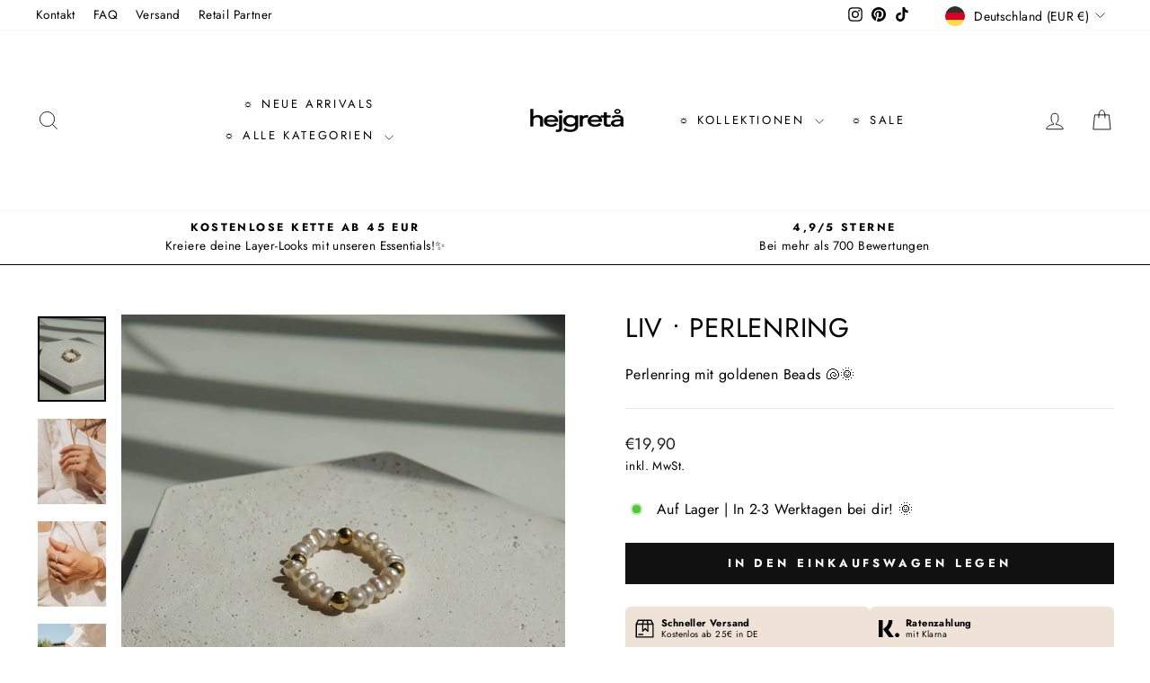

--- FILE ---
content_type: text/html; charset=utf-8
request_url: https://hejgreta.de/products/liv-ring
body_size: 107021
content:
<!doctype html>
<html class="no-js" lang="de" dir="ltr">
<head><script type="application/vnd.locksmith+json" data-locksmith>{"version":"v253","locked":false,"initialized":true,"scope":"product","access_granted":true,"access_denied":false,"requires_customer":false,"manual_lock":false,"remote_lock":false,"has_timeout":false,"remote_rendered":null,"hide_resource":false,"hide_links_to_resource":false,"transparent":true,"locks":{"all":[],"opened":[]},"keys":[],"keys_signature":"13bb8c16fdc5953467e63423f68d7f0aa32fae2ba50e44fb6c6e1255a015be3e","state":{"template":"product","theme":183051911433,"product":"liv-ring","collection":null,"page":null,"blog":null,"article":null,"app":null},"now":1768504114,"path":"\/products\/liv-ring","locale_root_url":"\/","canonical_url":"https:\/\/hejgreta.de\/products\/liv-ring","customer_id":null,"customer_id_signature":"13bb8c16fdc5953467e63423f68d7f0aa32fae2ba50e44fb6c6e1255a015be3e","cart":null}</script><script data-locksmith>!function(){undefined;!function(){var s=window.Locksmith={},e=document.querySelector('script[type="application/vnd.locksmith+json"]'),n=e&&e.innerHTML;if(s.state={},s.util={},s.loading=!1,n)try{s.state=JSON.parse(n)}catch(d){}if(document.addEventListener&&document.querySelector){var o,a,i,t=[76,79,67,75,83,77,73,84,72,49,49],c=function(){a=t.slice(0)},l="style",r=function(e){e&&27!==e.keyCode&&"click"!==e.type||(document.removeEventListener("keydown",r),document.removeEventListener("click",r),o&&document.body.removeChild(o),o=null)};c(),document.addEventListener("keyup",function(e){if(e.keyCode===a[0]){if(clearTimeout(i),a.shift(),0<a.length)return void(i=setTimeout(c,1e3));c(),r(),(o=document.createElement("div"))[l].width="50%",o[l].maxWidth="1000px",o[l].height="85%",o[l].border="1px rgba(0, 0, 0, 0.2) solid",o[l].background="rgba(255, 255, 255, 0.99)",o[l].borderRadius="4px",o[l].position="fixed",o[l].top="50%",o[l].left="50%",o[l].transform="translateY(-50%) translateX(-50%)",o[l].boxShadow="0 2px 5px rgba(0, 0, 0, 0.3), 0 0 100vh 100vw rgba(0, 0, 0, 0.5)",o[l].zIndex="2147483645";var t=document.createElement("textarea");t.value=JSON.stringify(JSON.parse(n),null,2),t[l].border="none",t[l].display="block",t[l].boxSizing="border-box",t[l].width="100%",t[l].height="100%",t[l].background="transparent",t[l].padding="22px",t[l].fontFamily="monospace",t[l].fontSize="14px",t[l].color="#333",t[l].resize="none",t[l].outline="none",t.readOnly=!0,o.appendChild(t),document.body.appendChild(o),t.addEventListener("click",function(e){e.stopImmediatePropagation()}),t.select(),document.addEventListener("keydown",r),document.addEventListener("click",r)}})}s.isEmbedded=-1!==window.location.search.indexOf("_ab=0&_fd=0&_sc=1"),s.path=s.state.path||window.location.pathname,s.basePath=s.state.locale_root_url.concat("/apps/locksmith").replace(/^\/\//,"/"),s.reloading=!1,s.util.console=window.console||{log:function(){},error:function(){}},s.util.makeUrl=function(e,t){var n,o=s.basePath+e,a=[],i=s.cache();for(n in i)a.push(n+"="+encodeURIComponent(i[n]));for(n in t)a.push(n+"="+encodeURIComponent(t[n]));return s.state.customer_id&&(a.push("customer_id="+encodeURIComponent(s.state.customer_id)),a.push("customer_id_signature="+encodeURIComponent(s.state.customer_id_signature))),o+=(-1===o.indexOf("?")?"?":"&")+a.join("&")},s._initializeCallbacks=[],s.on=function(e,t){if("initialize"!==e)throw'Locksmith.on() currently only supports the "initialize" event';s._initializeCallbacks.push(t)},s.initializeSession=function(e){if(!s.isEmbedded){var t=!1,n=!0,o=!0;(e=e||{}).silent&&(o=n=!(t=!0)),s.ping({silent:t,spinner:n,reload:o,callback:function(){s._initializeCallbacks.forEach(function(e){e()})}})}},s.cache=function(e){var t={};try{var n=function a(e){return(document.cookie.match("(^|; )"+e+"=([^;]*)")||0)[2]};t=JSON.parse(decodeURIComponent(n("locksmith-params")||"{}"))}catch(d){}if(e){for(var o in e)t[o]=e[o];document.cookie="locksmith-params=; expires=Thu, 01 Jan 1970 00:00:00 GMT; path=/",document.cookie="locksmith-params="+encodeURIComponent(JSON.stringify(t))+"; path=/"}return t},s.cache.cart=s.state.cart,s.cache.cartLastSaved=null,s.params=s.cache(),s.util.reload=function(){s.reloading=!0;try{window.location.href=window.location.href.replace(/#.*/,"")}catch(d){s.util.console.error("Preferred reload method failed",d),window.location.reload()}},s.cache.saveCart=function(e){if(!s.cache.cart||s.cache.cart===s.cache.cartLastSaved)return e?e():null;var t=s.cache.cartLastSaved;s.cache.cartLastSaved=s.cache.cart,fetch("/cart/update.js",{method:"POST",headers:{"Content-Type":"application/json",Accept:"application/json"},body:JSON.stringify({attributes:{locksmith:s.cache.cart}})}).then(function(e){if(!e.ok)throw new Error("Cart update failed: "+e.status);return e.json()}).then(function(){e&&e()})["catch"](function(e){if(s.cache.cartLastSaved=t,!s.reloading)throw e})},s.util.spinnerHTML='<style>body{background:#FFF}@keyframes spin{from{transform:rotate(0deg)}to{transform:rotate(360deg)}}#loading{display:flex;width:100%;height:50vh;color:#777;align-items:center;justify-content:center}#loading .spinner{display:block;animation:spin 600ms linear infinite;position:relative;width:50px;height:50px}#loading .spinner-ring{stroke:currentColor;stroke-dasharray:100%;stroke-width:2px;stroke-linecap:round;fill:none}</style><div id="loading"><div class="spinner"><svg width="100%" height="100%"><svg preserveAspectRatio="xMinYMin"><circle class="spinner-ring" cx="50%" cy="50%" r="45%"></circle></svg></svg></div></div>',s.util.clobberBody=function(e){document.body.innerHTML=e},s.util.clobberDocument=function(e){e.responseText&&(e=e.responseText),document.documentElement&&document.removeChild(document.documentElement);var t=document.open("text/html","replace");t.writeln(e),t.close(),setTimeout(function(){var e=t.querySelector("[autofocus]");e&&e.focus()},100)},s.util.serializeForm=function(e){if(e&&"FORM"===e.nodeName){var t,n,o={};for(t=e.elements.length-1;0<=t;t-=1)if(""!==e.elements[t].name)switch(e.elements[t].nodeName){case"INPUT":switch(e.elements[t].type){default:case"text":case"hidden":case"password":case"button":case"reset":case"submit":o[e.elements[t].name]=e.elements[t].value;break;case"checkbox":case"radio":e.elements[t].checked&&(o[e.elements[t].name]=e.elements[t].value);break;case"file":}break;case"TEXTAREA":o[e.elements[t].name]=e.elements[t].value;break;case"SELECT":switch(e.elements[t].type){case"select-one":o[e.elements[t].name]=e.elements[t].value;break;case"select-multiple":for(n=e.elements[t].options.length-1;0<=n;n-=1)e.elements[t].options[n].selected&&(o[e.elements[t].name]=e.elements[t].options[n].value)}break;case"BUTTON":switch(e.elements[t].type){case"reset":case"submit":case"button":o[e.elements[t].name]=e.elements[t].value}}return o}},s.util.on=function(e,i,s,t){t=t||document;var c="locksmith-"+e+i,n=function(e){var t=e.target,n=e.target.parentElement,o=t&&t.className&&(t.className.baseVal||t.className)||"",a=n&&n.className&&(n.className.baseVal||n.className)||"";("string"==typeof o&&-1!==o.split(/\s+/).indexOf(i)||"string"==typeof a&&-1!==a.split(/\s+/).indexOf(i))&&!e[c]&&(e[c]=!0,s(e))};t.attachEvent?t.attachEvent(e,n):t.addEventListener(e,n,!1)},s.util.enableActions=function(e){s.util.on("click","locksmith-action",function(e){e.preventDefault();var t=e.target;t.dataset.confirmWith&&!confirm(t.dataset.confirmWith)||(t.disabled=!0,t.innerText=t.dataset.disableWith,s.post("/action",t.dataset.locksmithParams,{spinner:!1,type:"text",success:function(e){(e=JSON.parse(e.responseText)).message&&alert(e.message),s.util.reload()}}))},e)},s.util.inject=function(e,t){var n=["data","locksmith","append"];if(-1!==t.indexOf(n.join("-"))){var o=document.createElement("div");o.innerHTML=t,e.appendChild(o)}else e.innerHTML=t;var a,i,s=e.querySelectorAll("script");for(i=0;i<s.length;++i){a=s[i];var c=document.createElement("script");if(a.type&&(c.type=a.type),a.src)c.src=a.src;else{var l=document.createTextNode(a.innerHTML);c.appendChild(l)}e.appendChild(c)}var r=e.querySelector("[autofocus]");r&&r.focus()},s.post=function(e,t,n){!1!==(n=n||{}).spinner&&s.util.clobberBody(s.util.spinnerHTML);var o={};n.container===document?(o.layout=1,n.success=function(e){s.util.clobberDocument(e)}):n.container&&(o.layout=0,n.success=function(e){var t=document.getElementById(n.container);s.util.inject(t,e),t.id===t.firstChild.id&&t.parentElement.replaceChild(t.firstChild,t)}),n.form_type&&(t.form_type=n.form_type),n.include_layout_classes!==undefined&&(t.include_layout_classes=n.include_layout_classes),n.lock_id!==undefined&&(t.lock_id=n.lock_id),s.loading=!0;var a=s.util.makeUrl(e,o),i="json"===n.type||"text"===n.type;fetch(a,{method:"POST",headers:{"Content-Type":"application/json",Accept:i?"application/json":"text/html"},body:JSON.stringify(t)}).then(function(e){if(!e.ok)throw new Error("Request failed: "+e.status);return e.text()}).then(function(e){var t=n.success||s.util.clobberDocument;t(i?{responseText:e}:e)})["catch"](function(e){if(!s.reloading)if("dashboard.weglot.com"!==window.location.host){if(!n.silent)throw alert("Something went wrong! Please refresh and try again."),e;console.error(e)}else console.error(e)})["finally"](function(){s.loading=!1})},s.postResource=function(e,t){e.path=s.path,e.search=window.location.search,e.state=s.state,e.passcode&&(e.passcode=e.passcode.trim()),e.email&&(e.email=e.email.trim()),e.state.cart=s.cache.cart,e.locksmith_json=s.jsonTag,e.locksmith_json_signature=s.jsonTagSignature,s.post("/resource",e,t)},s.ping=function(e){if(!s.isEmbedded){e=e||{};var t=function(){e.reload?s.util.reload():"function"==typeof e.callback&&e.callback()};s.post("/ping",{path:s.path,search:window.location.search,state:s.state},{spinner:!!e.spinner,silent:"undefined"==typeof e.silent||e.silent,type:"text",success:function(e){e&&e.responseText?((e=JSON.parse(e.responseText)).messages&&0<e.messages.length&&s.showMessages(e.messages),e.cart&&s.cache.cart!==e.cart?(s.cache.cart=e.cart,s.cache.saveCart(function(){t(),e.cart&&e.cart.match(/^.+:/)&&s.util.reload()})):t()):console.error("[Locksmith] Invalid result in ping callback:",e)}})}},s.timeoutMonitor=function(){var e=s.cache.cart;s.ping({callback:function(){e!==s.cache.cart||setTimeout(function(){s.timeoutMonitor()},6e4)}})},s.showMessages=function(e){var t=document.createElement("div");t.style.position="fixed",t.style.left=0,t.style.right=0,t.style.bottom="-50px",t.style.opacity=0,t.style.background="#191919",t.style.color="#ddd",t.style.transition="bottom 0.2s, opacity 0.2s",t.style.zIndex=999999,t.innerHTML="        <style>          .locksmith-ab .locksmith-b { display: none; }          .locksmith-ab.toggled .locksmith-b { display: flex; }          .locksmith-ab.toggled .locksmith-a { display: none; }          .locksmith-flex { display: flex; flex-wrap: wrap; justify-content: space-between; align-items: center; padding: 10px 20px; }          .locksmith-message + .locksmith-message { border-top: 1px #555 solid; }          .locksmith-message a { color: inherit; font-weight: bold; }          .locksmith-message a:hover { color: inherit; opacity: 0.8; }          a.locksmith-ab-toggle { font-weight: inherit; text-decoration: underline; }          .locksmith-text { flex-grow: 1; }          .locksmith-cta { flex-grow: 0; text-align: right; }          .locksmith-cta button { transform: scale(0.8); transform-origin: left; }          .locksmith-cta > * { display: block; }          .locksmith-cta > * + * { margin-top: 10px; }          .locksmith-message a.locksmith-close { flex-grow: 0; text-decoration: none; margin-left: 15px; font-size: 30px; font-family: monospace; display: block; padding: 2px 10px; }                    @media screen and (max-width: 600px) {            .locksmith-wide-only { display: none !important; }            .locksmith-flex { padding: 0 15px; }            .locksmith-flex > * { margin-top: 5px; margin-bottom: 5px; }            .locksmith-cta { text-align: left; }          }                    @media screen and (min-width: 601px) {            .locksmith-narrow-only { display: none !important; }          }        </style>      "+e.map(function(e){return'<div class="locksmith-message">'+e+"</div>"}).join(""),document.body.appendChild(t),document.body.style.position="relative",document.body.parentElement.style.paddingBottom=t.offsetHeight+"px",setTimeout(function(){t.style.bottom=0,t.style.opacity=1},50),s.util.on("click","locksmith-ab-toggle",function(e){e.preventDefault();for(var t=e.target.parentElement;-1===t.className.split(" ").indexOf("locksmith-ab");)t=t.parentElement;-1!==t.className.split(" ").indexOf("toggled")?t.className=t.className.replace("toggled",""):t.className=t.className+" toggled"}),s.util.enableActions(t)}}()}();</script>
      <script data-locksmith>Locksmith.cache.cart=null</script>

  <script data-locksmith>Locksmith.jsonTag="{\"version\":\"v253\",\"locked\":false,\"initialized\":true,\"scope\":\"product\",\"access_granted\":true,\"access_denied\":false,\"requires_customer\":false,\"manual_lock\":false,\"remote_lock\":false,\"has_timeout\":false,\"remote_rendered\":null,\"hide_resource\":false,\"hide_links_to_resource\":false,\"transparent\":true,\"locks\":{\"all\":[],\"opened\":[]},\"keys\":[],\"keys_signature\":\"13bb8c16fdc5953467e63423f68d7f0aa32fae2ba50e44fb6c6e1255a015be3e\",\"state\":{\"template\":\"product\",\"theme\":183051911433,\"product\":\"liv-ring\",\"collection\":null,\"page\":null,\"blog\":null,\"article\":null,\"app\":null},\"now\":1768504114,\"path\":\"\\\/products\\\/liv-ring\",\"locale_root_url\":\"\\\/\",\"canonical_url\":\"https:\\\/\\\/hejgreta.de\\\/products\\\/liv-ring\",\"customer_id\":null,\"customer_id_signature\":\"13bb8c16fdc5953467e63423f68d7f0aa32fae2ba50e44fb6c6e1255a015be3e\",\"cart\":null}";Locksmith.jsonTagSignature="c433a348059e309de8b78f3cabbe5d5900906caa885b77a64fda77d602bc12a9"</script>


    

    

    

    


	<script id="pandectes-rules">   /* PANDECTES-GDPR: DO NOT MODIFY AUTO GENERATED CODE OF THIS SCRIPT */      window.PandectesSettings = {"store":{"id":57612140737,"plan":"basic","theme":"Live + Awais Wrk","primaryLocale":"de","adminMode":false,"headless":false,"storefrontRootDomain":"","checkoutRootDomain":"","storefrontAccessToken":""},"tsPublished":1715438933,"declaration":{"showPurpose":false,"showProvider":false,"showDateGenerated":false},"language":{"languageMode":"Single","fallbackLanguage":"en","languageDetection":"browser","languagesSupported":[]},"texts":{"managed":{"headerText":{"en":"We respect your privacy"},"consentText":{"en":"Hej! We use cookies to ensure you get the best experience. Find out more here:"},"dismissButtonText":{"en":"Ok"},"linkText":{"en":"Learn more"},"imprintText":{"en":"Imprint"},"preferencesButtonText":{"en":"Preferences"},"allowButtonText":{"en":"Accept"},"denyButtonText":{"en":"Decline"},"leaveSiteButtonText":{"en":"Leave this site"},"cookiePolicyText":{"en":"Cookie policy"},"preferencesPopupTitleText":{"en":"Manage consent preferences"},"preferencesPopupIntroText":{"en":"We use cookies to optimize website functionality, analyze the performance, and provide personalized experience to you. Some cookies are essential to make the website operate and function correctly. Those cookies cannot be disabled. In this window you can manage your preference of cookies."},"preferencesPopupCloseButtonText":{"en":"Close"},"preferencesPopupAcceptAllButtonText":{"en":"Accept all"},"preferencesPopupRejectAllButtonText":{"en":"Reject all"},"preferencesPopupSaveButtonText":{"en":"Save preferences"},"accessSectionTitleText":{"en":"Data portability"},"accessSectionParagraphText":{"en":"You have the right to request access to your data at any time."},"rectificationSectionTitleText":{"en":"Data Rectification"},"rectificationSectionParagraphText":{"en":"You have the right to request your data to be updated whenever you think it is appropriate."},"erasureSectionTitleText":{"en":"Right to be forgotten"},"erasureSectionParagraphText":{"en":"You have the right to ask all your data to be erased. After that, you will no longer be able to access your account."},"declIntroText":{"en":"We use cookies to optimize website functionality, analyze the performance, and provide personalized experience to you. Some cookies are essential to make the website operate and function correctly. Those cookies cannot be disabled. In this window you can manage your preference of cookies."}},"categories":{"strictlyNecessaryCookiesTitleText":{"en":"Strictly necessary cookies"},"functionalityCookiesTitleText":{"en":"Functional cookies"},"performanceCookiesTitleText":{"en":"Performance cookies"},"targetingCookiesTitleText":{"en":"Targeting cookies"},"unclassifiedCookiesTitleText":{"en":"Unclassified cookies"},"strictlyNecessaryCookiesDescriptionText":{"en":"These cookies are essential in order to enable you to move around the website and use its features, such as accessing secure areas of the website. The website cannot function properly without these cookies."},"functionalityCookiesDescriptionText":{"en":"These cookies enable the site to provide enhanced functionality and personalisation. They may be set by us or by third party providers whose services we have added to our pages. If you do not allow these cookies then some or all of these services may not function properly."},"performanceCookiesDescriptionText":{"en":"These cookies enable us to monitor and improve the performance of our website. For example, they allow us to count visits, identify traffic sources and see which parts of the site are most popular."},"targetingCookiesDescriptionText":{"en":"These cookies may be set through our site by our advertising partners. They may be used by those companies to build a profile of your interests and show you relevant adverts on other sites.    They do not store directly personal information, but are based on uniquely identifying your browser and internet device. If you do not allow these cookies, you will experience less targeted advertising."},"unclassifiedCookiesDescriptionText":{"en":"Unclassified cookies are cookies that we are in the process of classifying, together with the providers of individual cookies."}},"auto":{"declName":{"en":"Name"},"declPath":{"en":"Path"},"declType":{"en":"Type"},"declDomain":{"en":"Domain"},"declPurpose":{"en":"Purpose"},"declProvider":{"en":"Provider"},"declRetention":{"en":"Retention"},"declFirstParty":{"en":"First-party"},"declThirdParty":{"en":"Third-party"},"declSeconds":{"en":"seconds"},"declMinutes":{"en":"minutes"},"declHours":{"en":"hours"},"declDays":{"en":"days"},"declMonths":{"en":"months"},"declYears":{"en":"years"},"declSession":{"en":"Session"},"cookiesDetailsText":{"en":"Cookies details"},"preferencesPopupAlwaysAllowedText":{"en":"Always allowed"},"submitButton":{"en":"Submit"},"submittingButton":{"en":"Submitting..."},"cancelButton":{"en":"Cancel"},"guestsSupportInfoText":{"en":"Please login with your customer account to further proceed."},"guestsSupportEmailPlaceholder":{"en":"E-mail address"},"guestsSupportEmailValidationError":{"en":"Email is not valid"},"guestsSupportEmailSuccessTitle":{"en":"Thank you for your request"},"guestsSupportEmailFailureTitle":{"en":"A problem occurred"},"guestsSupportEmailSuccessMessage":{"en":"If you are registered as a customer of this store, you will soon receive an email with instructions on how to proceed."},"guestsSupportEmailFailureMessage":{"en":"Your request was not submitted. Please try again and if problem persists, contact store owner for assistance."},"confirmationSuccessTitle":{"en":"Your request is verified"},"confirmationFailureTitle":{"en":"A problem occurred"},"confirmationSuccessMessage":{"en":"We will soon get back to you as to your request."},"confirmationFailureMessage":{"en":"Your request was not verified. Please try again and if problem persists, contact store owner for assistance"},"consentSectionTitleText":{"en":"Your cookie consent"},"consentSectionNoConsentText":{"en":"You have not consented to the cookies policy of this website."},"consentSectionConsentedText":{"en":"You consented to the cookies policy of this website on"},"consentStatus":{"en":"Consent preference"},"consentDate":{"en":"Consent date"},"consentId":{"en":"Consent ID"},"consentSectionChangeConsentActionText":{"en":"Change consent preference"},"accessSectionGDPRRequestsActionText":{"en":"Data subject requests"},"accessSectionAccountInfoActionText":{"en":"Personal data"},"accessSectionOrdersRecordsActionText":{"en":"Orders"},"accessSectionDownloadReportActionText":{"en":"Request export"},"rectificationCommentPlaceholder":{"en":"Describe what you want to be updated"},"rectificationCommentValidationError":{"en":"Comment is required"},"rectificationSectionEditAccountActionText":{"en":"Request an update"},"erasureSectionRequestDeletionActionText":{"en":"Request personal data deletion"}}},"library":{"previewMode":false,"fadeInTimeout":0,"defaultBlocked":7,"showLink":true,"showImprintLink":false,"enabled":true,"cookie":{"name":"_pandectes_gdpr","expiryDays":365,"secure":true},"dismissOnScroll":false,"dismissOnWindowClick":false,"dismissOnTimeout":false,"palette":{"popup":{"background":"#FFFFFF","backgroundForCalculations":{"a":1,"b":255,"g":255,"r":255},"text":"#000000"},"button":{"background":"transparent","backgroundForCalculations":{"a":1,"b":255,"g":255,"r":255},"text":"#000000","textForCalculation":{"a":1,"b":0,"g":0,"r":0},"border":"#000000"}},"content":{"href":"https://hejgreta.myshopify.com/policies/privacy-policy","imprintHref":"/","close":"&#10005;","target":"","logo":""},"window":"<div role=\"dialog\" aria-live=\"polite\" aria-label=\"cookieconsent\" aria-describedby=\"cookieconsent:desc\" id=\"pandectes-banner\" class=\"cc-window-wrapper cc-top-wrapper\"><div class=\"pd-cookie-banner-window cc-window {{classes}}\"><!--googleoff: all-->{{children}}<!--googleon: all--></div></div>","compliance":{"opt-both":"<div class=\"cc-compliance cc-highlight\">{{deny}}{{allow}}</div>"},"type":"opt-both","layouts":{"basic":"{{messagelink}}{{compliance}}{{close}}"},"position":"top","theme":"wired","revokable":true,"animateRevokable":false,"revokableReset":false,"revokableLogoUrl":"","revokablePlacement":"bottom-left","revokableMarginHorizontal":15,"revokableMarginVertical":15,"static":false,"autoAttach":true,"hasTransition":true,"blacklistPage":[""]},"geolocation":{"brOnly":false,"caOnly":false,"euOnly":false},"dsr":{"guestsSupport":false,"accessSectionDownloadReportAuto":false},"banner":{"resetTs":1660067061,"extraCss":"        .cc-banner-logo {max-width: 24em!important;}    @media(min-width: 768px) {.cc-window.cc-floating{max-width: 24em!important;width: 24em!important;}}    .cc-message, .pd-cookie-banner-window .cc-header, .cc-logo {text-align: left}    .cc-window-wrapper{z-index: 2147483647;}    .cc-window{z-index: 2147483647;font-family: inherit;}    .pd-cookie-banner-window .cc-header{font-family: inherit;}    .pd-cp-ui{font-family: inherit; background-color: #FFFFFF;color:#000000;}    button.pd-cp-btn, a.pd-cp-btn{}    input + .pd-cp-preferences-slider{background-color: rgba(0, 0, 0, 0.3)}    .pd-cp-scrolling-section::-webkit-scrollbar{background-color: rgba(0, 0, 0, 0.3)}    input:checked + .pd-cp-preferences-slider{background-color: rgba(0, 0, 0, 1)}    .pd-cp-scrolling-section::-webkit-scrollbar-thumb {background-color: rgba(0, 0, 0, 1)}    .pd-cp-ui-close{color:#000000;}    .pd-cp-preferences-slider:before{background-color: #FFFFFF}    .pd-cp-title:before {border-color: #000000!important}    .pd-cp-preferences-slider{background-color:#000000}    .pd-cp-toggle{color:#000000!important}    @media(max-width:699px) {.pd-cp-ui-close-top svg {fill: #000000}}    .pd-cp-toggle:hover,.pd-cp-toggle:visited,.pd-cp-toggle:active{color:#000000!important}    .pd-cookie-banner-window {box-shadow: 0 0 18px rgb(0 0 0 / 20%);}  ","customJavascript":null,"showPoweredBy":false,"hybridStrict":false,"cookiesBlockedByDefault":"7","isActive":true,"implicitSavePreferences":false,"cookieIcon":false,"blockBots":false,"showCookiesDetails":true,"hasTransition":true,"blockingPage":false,"showOnlyLandingPage":false,"leaveSiteUrl":"https://www.google.com","linkRespectStoreLang":false},"cookies":{"0":[{"name":"cart_ver","domain":"www.hejgreta.com","path":"/","provider":"Shopify","firstParty":true,"retention":"14 day(s)","expires":14,"unit":"declDays","purpose":{"en":"Used in connection with shopping cart."}},{"name":"keep_alive","domain":"www.hejgreta.com","path":"/","provider":"Shopify","firstParty":true,"retention":"14 day(s)","expires":14,"unit":"declDays","purpose":{"en":"Used in connection with buyer localization."}},{"name":"localization","domain":"www.hejgreta.com","path":"/","provider":"Shopify","firstParty":true,"retention":"1 year(s)","expires":1,"unit":"declYears","purpose":{"en":"Shopify store localization"}},{"name":"cart_sig","domain":"www.hejgreta.com","path":"/","provider":"Shopify","firstParty":true,"retention":"14 day(s)","expires":14,"unit":"declDays","purpose":{"en":"Shopify analytics."}},{"name":"cart_ts","domain":"www.hejgreta.com","path":"/","provider":"Shopify","firstParty":true,"retention":"14 day(s)","expires":14,"unit":"declDays","purpose":{"en":"Used in connection with checkout."}},{"name":"cart_currency","domain":"www.hejgreta.com","path":"/","provider":"Shopify","firstParty":true,"retention":"14 day(s)","expires":14,"unit":"declDays","purpose":{"en":"The cookie is necessary for the secure checkout and payment function on the website. This function is provided by shopify.com."}},{"name":"secure_customer_sig","domain":"www.hejgreta.com","path":"/","provider":"Shopify","firstParty":true,"retention":"1 year(s)","expires":1,"unit":"declYears","purpose":{"en":"Used in connection with customer login."}},{"name":"cart","domain":"www.hejgreta.com","path":"/","provider":"Shopify","firstParty":true,"retention":"14 day(s)","expires":14,"unit":"declDays","purpose":{"en":"Necessary for the shopping cart functionality on the website."}},{"name":"_secure_session_id","domain":"www.hejgreta.com","path":"/","provider":"Shopify","firstParty":true,"retention":"24 hour(s)","expires":24,"unit":"declHours","purpose":{"en":"Used in connection with navigation through a storefront."}},{"name":"shopify_pay_redirect","domain":"www.hejgreta.com","path":"/","provider":"Shopify","firstParty":true,"retention":"59 minute(s)","expires":59,"unit":"declMinutes","purpose":{"en":"The cookie is necessary for the secure checkout and payment function on the website. This function is provided by shopify.com."}}],"1":[{"name":"_shopify_sa_t","domain":".hejgreta.com","path":"/","provider":"Shopify","firstParty":false,"retention":"29 minute(s)","expires":29,"unit":"declMinutes","purpose":{"en":"Shopify analytics relating to marketing & referrals."}},{"name":"_y","domain":".hejgreta.com","path":"/","provider":"Shopify","firstParty":false,"retention":"1 year(s)","expires":1,"unit":"declYears","purpose":{"en":"Shopify analytics."}},{"name":"_shopify_y","domain":".hejgreta.com","path":"/","provider":"Shopify","firstParty":false,"retention":"1 year(s)","expires":1,"unit":"declYears","purpose":{"en":"Shopify analytics."}},{"name":"_shopify_sa_p","domain":".hejgreta.com","path":"/","provider":"Shopify","firstParty":false,"retention":"29 minute(s)","expires":29,"unit":"declMinutes","purpose":{"en":"Shopify analytics relating to marketing & referrals."}},{"name":"_orig_referrer","domain":".hejgreta.com","path":"/","provider":"Shopify","firstParty":false,"retention":"14 day(s)","expires":14,"unit":"declDays","purpose":{"en":"Tracks landing pages."}},{"name":"_landing_page","domain":".hejgreta.com","path":"/","provider":"Shopify","firstParty":false,"retention":"14 day(s)","expires":14,"unit":"declDays","purpose":{"en":"Tracks landing pages."}},{"name":"_shopify_s","domain":".hejgreta.com","path":"/","provider":"Shopify","firstParty":false,"retention":"29 minute(s)","expires":29,"unit":"declMinutes","purpose":{"en":"Shopify analytics."}},{"name":"_s","domain":".hejgreta.com","path":"/","provider":"Shopify","firstParty":false,"retention":"29 minute(s)","expires":29,"unit":"declMinutes","purpose":{"en":"Shopify analytics."}}],"2":[],"4":[{"name":"__kla_id","domain":"www.hejgreta.com","path":"/","provider":"Klaviyo","firstParty":true,"retention":"1 year(s)","expires":1,"unit":"declYears","purpose":{"en":"Tracks when someone clicks through a Klaviyo email to your website."}},{"name":"_gcl_au","domain":".hejgreta.com","path":"/","provider":"Google","firstParty":false,"retention":"90 day(s)","expires":90,"unit":"declDays","purpose":{"en":"Cookie is placed by Google Tag Manager to track conversions."}},{"name":"_fbp","domain":".hejgreta.com","path":"/","provider":"Facebook","firstParty":false,"retention":"90 day(s)","expires":90,"unit":"declDays","purpose":{"en":"Cookie is placed by Facebook to track visits across websites."}}],"8":[{"name":"_tt_enable_cookie","domain":".hejgreta.com","path":"/","provider":"Unknown","firstParty":false,"retention":"1 year(s)","expires":1,"unit":"declYears","purpose":{"en":""}},{"name":"_dd_s","domain":"www.hejgreta.com","path":"/","provider":"Unknown","firstParty":true,"retention":"14 minute(s)","expires":14,"unit":"declMinutes","purpose":{"en":""}},{"name":"_ttp","domain":".hejgreta.com","path":"/","provider":"Unknown","firstParty":false,"retention":"1 year(s)","expires":1,"unit":"declYears","purpose":{"en":""}}]},"blocker":{"isActive":false,"googleConsentMode":{"id":"","analyticsId":"","isActive":false,"adStorageCategory":4,"analyticsStorageCategory":2,"personalizationStorageCategory":1,"functionalityStorageCategory":1,"customEvent":true,"securityStorageCategory":0,"redactData":true,"urlPassthrough":false},"facebookPixel":{"id":"","isActive":false,"ldu":false},"rakuten":{"isActive":false,"cmp":false,"ccpa":false},"defaultBlocked":7,"patterns":{"whiteList":[],"blackList":{"1":[],"2":[],"4":[],"8":[]},"iframesWhiteList":[],"iframesBlackList":{"1":[],"2":[],"4":[],"8":[]},"beaconsWhiteList":[],"beaconsBlackList":{"1":[],"2":[],"4":[],"8":[]}}}}      !function(){"use strict";window.PandectesRules=window.PandectesRules||{},window.PandectesRules.manualBlacklist={1:[],2:[],4:[]},window.PandectesRules.blacklistedIFrames={1:[],2:[],4:[]},window.PandectesRules.blacklistedCss={1:[],2:[],4:[]},window.PandectesRules.blacklistedBeacons={1:[],2:[],4:[]};var e="javascript/blocked";function t(e){return new RegExp(e.replace(/[/\\.+?$()]/g,"\\$&").replace("*","(.*)"))}var n=function(e){var t=arguments.length>1&&void 0!==arguments[1]?arguments[1]:"log";new URLSearchParams(window.location.search).get("log")&&console[t]("PandectesRules: ".concat(e))};function a(e){var t=document.createElement("script");t.async=!0,t.src=e,document.head.appendChild(t)}function r(e,t){var n=Object.keys(e);if(Object.getOwnPropertySymbols){var a=Object.getOwnPropertySymbols(e);t&&(a=a.filter((function(t){return Object.getOwnPropertyDescriptor(e,t).enumerable}))),n.push.apply(n,a)}return n}function o(e){for(var t=1;t<arguments.length;t++){var n=null!=arguments[t]?arguments[t]:{};t%2?r(Object(n),!0).forEach((function(t){c(e,t,n[t])})):Object.getOwnPropertyDescriptors?Object.defineProperties(e,Object.getOwnPropertyDescriptors(n)):r(Object(n)).forEach((function(t){Object.defineProperty(e,t,Object.getOwnPropertyDescriptor(n,t))}))}return e}function i(e){var t=function(e,t){if("object"!=typeof e||!e)return e;var n=e[Symbol.toPrimitive];if(void 0!==n){var a=n.call(e,t||"default");if("object"!=typeof a)return a;throw new TypeError("@@toPrimitive must return a primitive value.")}return("string"===t?String:Number)(e)}(e,"string");return"symbol"==typeof t?t:String(t)}function s(e){return s="function"==typeof Symbol&&"symbol"==typeof Symbol.iterator?function(e){return typeof e}:function(e){return e&&"function"==typeof Symbol&&e.constructor===Symbol&&e!==Symbol.prototype?"symbol":typeof e},s(e)}function c(e,t,n){return(t=i(t))in e?Object.defineProperty(e,t,{value:n,enumerable:!0,configurable:!0,writable:!0}):e[t]=n,e}function l(e,t){return function(e){if(Array.isArray(e))return e}(e)||function(e,t){var n=null==e?null:"undefined"!=typeof Symbol&&e[Symbol.iterator]||e["@@iterator"];if(null!=n){var a,r,o,i,s=[],c=!0,l=!1;try{if(o=(n=n.call(e)).next,0===t){if(Object(n)!==n)return;c=!1}else for(;!(c=(a=o.call(n)).done)&&(s.push(a.value),s.length!==t);c=!0);}catch(e){l=!0,r=e}finally{try{if(!c&&null!=n.return&&(i=n.return(),Object(i)!==i))return}finally{if(l)throw r}}return s}}(e,t)||d(e,t)||function(){throw new TypeError("Invalid attempt to destructure non-iterable instance.\nIn order to be iterable, non-array objects must have a [Symbol.iterator]() method.")}()}function u(e){return function(e){if(Array.isArray(e))return f(e)}(e)||function(e){if("undefined"!=typeof Symbol&&null!=e[Symbol.iterator]||null!=e["@@iterator"])return Array.from(e)}(e)||d(e)||function(){throw new TypeError("Invalid attempt to spread non-iterable instance.\nIn order to be iterable, non-array objects must have a [Symbol.iterator]() method.")}()}function d(e,t){if(e){if("string"==typeof e)return f(e,t);var n=Object.prototype.toString.call(e).slice(8,-1);return"Object"===n&&e.constructor&&(n=e.constructor.name),"Map"===n||"Set"===n?Array.from(e):"Arguments"===n||/^(?:Ui|I)nt(?:8|16|32)(?:Clamped)?Array$/.test(n)?f(e,t):void 0}}function f(e,t){(null==t||t>e.length)&&(t=e.length);for(var n=0,a=new Array(t);n<t;n++)a[n]=e[n];return a}var p=window.PandectesRulesSettings||window.PandectesSettings,g=!(void 0===window.dataLayer||!Array.isArray(window.dataLayer)||!window.dataLayer.some((function(e){return"pandectes_full_scan"===e.event}))),y=function(){var e,t=arguments.length>0&&void 0!==arguments[0]?arguments[0]:"_pandectes_gdpr",n=("; "+document.cookie).split("; "+t+"=");if(n.length<2)e={};else{var a=n.pop().split(";");e=window.atob(a.shift())}var r=function(e){try{return JSON.parse(e)}catch(e){return!1}}(e);return!1!==r?r:e}(),h=p.banner.isActive,v=p.blocker,w=v.defaultBlocked,m=v.patterns,b=y&&null!==y.preferences&&void 0!==y.preferences?y.preferences:null,k=g?0:h?null===b?w:b:0,_={1:0==(1&k),2:0==(2&k),4:0==(4&k)},L=m.blackList,S=m.whiteList,C=m.iframesBlackList,P=m.iframesWhiteList,A=m.beaconsBlackList,O=m.beaconsWhiteList,j={blackList:[],whiteList:[],iframesBlackList:{1:[],2:[],4:[],8:[]},iframesWhiteList:[],beaconsBlackList:{1:[],2:[],4:[],8:[]},beaconsWhiteList:[]};[1,2,4].map((function(e){var n;_[e]||((n=j.blackList).push.apply(n,u(L[e].length?L[e].map(t):[])),j.iframesBlackList[e]=C[e].length?C[e].map(t):[],j.beaconsBlackList[e]=A[e].length?A[e].map(t):[])})),j.whiteList=S.length?S.map(t):[],j.iframesWhiteList=P.length?P.map(t):[],j.beaconsWhiteList=O.length?O.map(t):[];var E={scripts:[],iframes:{1:[],2:[],4:[]},beacons:{1:[],2:[],4:[]},css:{1:[],2:[],4:[]}},B=function(t,n){return t&&(!n||n!==e)&&(!j.blackList||j.blackList.some((function(e){return e.test(t)})))&&(!j.whiteList||j.whiteList.every((function(e){return!e.test(t)})))},I=function(e){var t=e.getAttribute("src");return j.blackList&&j.blackList.every((function(e){return!e.test(t)}))||j.whiteList&&j.whiteList.some((function(e){return e.test(t)}))},R=function(e,t){var n=j.iframesBlackList[t],a=j.iframesWhiteList;return e&&(!n||n.some((function(t){return t.test(e)})))&&(!a||a.every((function(t){return!t.test(e)})))},T=function(e,t){var n=j.beaconsBlackList[t],a=j.beaconsWhiteList;return e&&(!n||n.some((function(t){return t.test(e)})))&&(!a||a.every((function(t){return!t.test(e)})))},N=new MutationObserver((function(e){for(var t=0;t<e.length;t++)for(var n=e[t].addedNodes,a=0;a<n.length;a++){var r=n[a],o=r.dataset&&r.dataset.cookiecategory;if(1===r.nodeType&&"LINK"===r.tagName){var i=r.dataset&&r.dataset.href;if(i&&o)switch(o){case"functionality":case"C0001":E.css[1].push(i);break;case"performance":case"C0002":E.css[2].push(i);break;case"targeting":case"C0003":E.css[4].push(i)}}}})),x=new MutationObserver((function(t){for(var n=0;n<t.length;n++)for(var a=t[n].addedNodes,r=function(){var t=a[o],n=t.src||t.dataset&&t.dataset.src,r=t.dataset&&t.dataset.cookiecategory;if(1===t.nodeType&&"IFRAME"===t.tagName){if(n){var i=!1;R(n,1)||"functionality"===r||"C0001"===r?(i=!0,E.iframes[1].push(n)):R(n,2)||"performance"===r||"C0002"===r?(i=!0,E.iframes[2].push(n)):(R(n,4)||"targeting"===r||"C0003"===r)&&(i=!0,E.iframes[4].push(n)),i&&(t.removeAttribute("src"),t.setAttribute("data-src",n))}}else if(1===t.nodeType&&"IMG"===t.tagName){if(n){var s=!1;T(n,1)?(s=!0,E.beacons[1].push(n)):T(n,2)?(s=!0,E.beacons[2].push(n)):T(n,4)&&(s=!0,E.beacons[4].push(n)),s&&(t.removeAttribute("src"),t.setAttribute("data-src",n))}}else if(1===t.nodeType&&"LINK"===t.tagName){var c=t.dataset&&t.dataset.href;if(c&&r)switch(r){case"functionality":case"C0001":E.css[1].push(c);break;case"performance":case"C0002":E.css[2].push(c);break;case"targeting":case"C0003":E.css[4].push(c)}}else if(1===t.nodeType&&"SCRIPT"===t.tagName){var l=t.type,u=!1;if(B(n,l))u=!0;else if(n&&r)switch(r){case"functionality":case"C0001":u=!0,window.PandectesRules.manualBlacklist[1].push(n);break;case"performance":case"C0002":u=!0,window.PandectesRules.manualBlacklist[2].push(n);break;case"targeting":case"C0003":u=!0,window.PandectesRules.manualBlacklist[4].push(n)}if(u){E.scripts.push([t,l]),t.type=e;t.addEventListener("beforescriptexecute",(function n(a){t.getAttribute("type")===e&&a.preventDefault(),t.removeEventListener("beforescriptexecute",n)})),t.parentElement&&t.parentElement.removeChild(t)}}},o=0;o<a.length;o++)r()})),D=document.createElement,M={src:Object.getOwnPropertyDescriptor(HTMLScriptElement.prototype,"src"),type:Object.getOwnPropertyDescriptor(HTMLScriptElement.prototype,"type")};window.PandectesRules.unblockCss=function(e){var t=E.css[e]||[];t.length&&n("Unblocking CSS for ".concat(e)),t.forEach((function(e){var t=document.querySelector('link[data-href^="'.concat(e,'"]'));t.removeAttribute("data-href"),t.href=e})),E.css[e]=[]},window.PandectesRules.unblockIFrames=function(e){var t=E.iframes[e]||[];t.length&&n("Unblocking IFrames for ".concat(e)),j.iframesBlackList[e]=[],t.forEach((function(e){var t=document.querySelector('iframe[data-src^="'.concat(e,'"]'));t.removeAttribute("data-src"),t.src=e})),E.iframes[e]=[]},window.PandectesRules.unblockBeacons=function(e){var t=E.beacons[e]||[];t.length&&n("Unblocking Beacons for ".concat(e)),j.beaconsBlackList[e]=[],t.forEach((function(e){var t=document.querySelector('img[data-src^="'.concat(e,'"]'));t.removeAttribute("data-src"),t.src=e})),E.beacons[e]=[]},window.PandectesRules.unblockInlineScripts=function(e){var t=1===e?"functionality":2===e?"performance":"targeting";document.querySelectorAll('script[type="javascript/blocked"][data-cookiecategory="'.concat(t,'"]')).forEach((function(e){var t=e.textContent;e.parentNode.removeChild(e);var n=document.createElement("script");n.type="text/javascript",n.textContent=t,document.body.appendChild(n)}))},window.PandectesRules.unblock=function(a){a.length<1?(j.blackList=[],j.whiteList=[],j.iframesBlackList=[],j.iframesWhiteList=[]):(j.blackList&&(j.blackList=j.blackList.filter((function(e){return a.every((function(t){return"string"==typeof t?!e.test(t):t instanceof RegExp?e.toString()!==t.toString():void 0}))}))),j.whiteList&&(j.whiteList=[].concat(u(j.whiteList),u(a.map((function(e){if("string"==typeof e){var n=".*"+t(e)+".*";if(j.whiteList.every((function(e){return e.toString()!==n.toString()})))return new RegExp(n)}else if(e instanceof RegExp&&j.whiteList.every((function(t){return t.toString()!==e.toString()})))return e;return null})).filter(Boolean)))));for(var r=document.querySelectorAll('script[type="'.concat(e,'"]')),o=0;o<r.length;o++){var i=r[o];I(i)&&(E.scripts.push([i,"application/javascript"]),i.parentElement.removeChild(i))}var s=0;u(E.scripts).forEach((function(e,t){var n=l(e,2),a=n[0],r=n[1];if(I(a)){for(var o=document.createElement("script"),i=0;i<a.attributes.length;i++){var c=a.attributes[i];"src"!==c.name&&"type"!==c.name&&o.setAttribute(c.name,a.attributes[i].value)}o.setAttribute("src",a.src),o.setAttribute("type",r||"application/javascript"),document.head.appendChild(o),E.scripts.splice(t-s,1),s++}})),0==j.blackList.length&&0===j.iframesBlackList[1].length&&0===j.iframesBlackList[2].length&&0===j.iframesBlackList[4].length&&0===j.beaconsBlackList[1].length&&0===j.beaconsBlackList[2].length&&0===j.beaconsBlackList[4].length&&(n("Disconnecting observers"),x.disconnect(),N.disconnect())};var z,W,F=p.store.adminMode,U=p.banner.isActive,q=p.blocker,J=q.defaultBlocked;U&&(z=function(){!function(){var e=window.Shopify.trackingConsent;if(!1!==e.shouldShowBanner()||null!==b||7!==J)try{var t=F&&!(window.Shopify&&window.Shopify.AdminBarInjector),a={preferences:0==(1&k)||g||t,analytics:0==(2&k)||g||t,marketing:0==(4&k)||g||t};e.firstPartyMarketingAllowed()===a.marketing&&e.analyticsProcessingAllowed()===a.analytics&&e.preferencesProcessingAllowed()===a.preferences||(a.sale_of_data=a.marketing,e.setTrackingConsent(a,(function(e){e&&e.error?n("Shopify.customerPrivacy API - failed to setTrackingConsent"):n("setTrackingConsent(".concat(JSON.stringify(a),")"))})))}catch(e){n("Shopify.customerPrivacy API - exception")}}(),function(){var e=window.Shopify.trackingConsent,t=e.currentVisitorConsent();if(q.gpcIsActive&&"CCPA"===e.getRegulation()&&"no"===t.gpc&&"yes"!==t.sale_of_data){var a={sale_of_data:!1};e.setTrackingConsent(a,(function(e){e&&e.error?n("Shopify.customerPrivacy API - failed to setTrackingConsent({".concat(JSON.stringify(a),")")):n("setTrackingConsent(".concat(JSON.stringify(a),")"))}))}}()},W=null,window.Shopify&&window.Shopify.loadFeatures&&window.Shopify.trackingConsent?z():W=setInterval((function(){window.Shopify&&window.Shopify.loadFeatures&&(clearInterval(W),window.Shopify.loadFeatures([{name:"consent-tracking-api",version:"0.1"}],(function(e){e?n("Shopify.customerPrivacy API - failed to load"):(n("shouldShowBanner() -> ".concat(window.Shopify.trackingConsent.shouldShowBanner()," | saleOfDataRegion() -> ").concat(window.Shopify.trackingConsent.saleOfDataRegion())),z())})))}),10));var G=p.banner.isActive,H=p.blocker.googleConsentMode,$=H.isActive,K=H.customEvent,V=H.id,Q=void 0===V?"":V,X=H.analyticsId,Y=void 0===X?"":X,Z=H.adwordsId,ee=void 0===Z?"":Z,te=H.redactData,ne=H.urlPassthrough,ae=H.adStorageCategory,re=H.analyticsStorageCategory,oe=H.functionalityStorageCategory,ie=H.personalizationStorageCategory,se=H.securityStorageCategory,ce=H.dataLayerProperty,le=void 0===ce?"dataLayer":ce,ue=H.waitForUpdate,de=void 0===ue?0:ue,fe=H.useNativeChannel,pe=void 0!==fe&&fe;function ge(){window[le].push(arguments)}window[le]=window[le]||[];var ye,he,ve={hasInitialized:!1,useNativeChannel:!1,ads_data_redaction:!1,url_passthrough:!1,data_layer_property:"dataLayer",storage:{ad_storage:"granted",ad_user_data:"granted",ad_personalization:"granted",analytics_storage:"granted",functionality_storage:"granted",personalization_storage:"granted",security_storage:"granted"}};if(G&&$){var we=0==(k&ae)?"granted":"denied",me=0==(k&re)?"granted":"denied",be=0==(k&oe)?"granted":"denied",ke=0==(k&ie)?"granted":"denied",_e=0==(k&se)?"granted":"denied";ve.hasInitialized=!0,ve.useNativeChannel=pe,ve.ads_data_redaction="denied"===we&&te,ve.url_passthrough=ne,ve.storage.ad_storage=we,ve.storage.ad_user_data=we,ve.storage.ad_personalization=we,ve.storage.analytics_storage=me,ve.storage.functionality_storage=be,ve.storage.personalization_storage=ke,ve.storage.security_storage=_e,de&&(ve.storage.wait_for_update="denied"===me||"denied"===we?de:0),ve.data_layer_property=le||"dataLayer",ve.ads_data_redaction&&ge("set","ads_data_redaction",ve.ads_data_redaction),ve.url_passthrough&&ge("set","url_passthrough",ve.url_passthrough),ve.useNativeChannel&&(window[le].push=function(){for(var e=arguments.length,t=new Array(e),n=0;n<e;n++)t[n]=arguments[n];if(t&&t[0]){var a=t[0][0],r=t[0][1],o=t[0][2],i=o&&"object"===s(o)&&4===Object.values(o).length&&o.ad_storage&&o.analytics_storage&&o.ad_user_data&&o.ad_personalization;if("consent"===a&&i)if("default"===r)o.functionality_storage=ve.storage.functionality_storage,o.personalization_storage=ve.storage.personalization_storage,o.security_storage="granted",ve.storage.wait_for_update&&(o.wait_for_update=ve.storage.wait_for_update);else if("update"===r){try{var c=window.Shopify.customerPrivacy.preferencesProcessingAllowed()?"granted":"denied";o.functionality_storage=c,o.personalization_storage=c}catch(e){}o.security_storage="granted"}}return Array.prototype.push.apply(this,t)}),function(){ge("consent","default",ve.storage),!1===pe?console.log("Pandectes: Google Consent Mode (av2)"):console.log("Pandectes: Google Consent Mode (av2nc)");(Q.length||Y.length||ee.length)&&(window[ve.data_layer_property].push({"pandectes.start":(new Date).getTime(),event:"pandectes-rules.min.js"}),(Y.length||ee.length)&&ge("js",new Date));var e="https://www.googletagmanager.com";if(Q.length){var t=Q.split(",");window[ve.data_layer_property].push({"gtm.start":(new Date).getTime(),event:"gtm.js"});for(var n=0;n<t.length;n++){var r="dataLayer"!==ve.data_layer_property?"&l=".concat(ve.data_layer_property):"";a("".concat(e,"/gtm.js?id=").concat(t[n].trim()).concat(r))}}if(Y.length)for(var o=Y.split(","),i=0;i<o.length;i++){var s=o[i].trim();s.length&&(a("".concat(e,"/gtag/js?id=").concat(s)),ge("config",s,{send_page_view:!1}))}if(ee.length)for(var c=ee.split(","),l=0;l<c.length;l++){var u=c[l].trim();u.length&&(a("".concat(e,"/gtag/js?id=").concat(u)),ge("config",u,{allow_enhanced_conversions:!0}))}}()}G&&K&&(he=7===(ye=k)?"deny":0===ye?"allow":"mixed",window[le].push({event:"Pandectes_Consent_Update",pandectes_status:he,pandectes_categories:{C0000:"allow",C0001:_[1]?"allow":"deny",C0002:_[2]?"allow":"deny",C0003:_[4]?"allow":"deny"}}));var Le=p.blocker,Se=Le.klaviyoIsActive,Ce=Le.googleConsentMode.adStorageCategory;Se&&window.addEventListener("PandectesEvent_OnConsent",(function(e){var t=e.detail.preferences;if(null!=t){var n=0==(t&Ce)?"granted":"denied";void 0!==window.klaviyo&&window.klaviyo.isIdentified()&&window.klaviyo.push(["identify",{ad_personalization:n,ad_user_data:n}])}})),p.banner.revokableTrigger&&window.addEventListener("PandectesEvent_OnInitialize",(function(){document.querySelectorAll('[href*="#reopenBanner"]').forEach((function(e){e.onclick=function(e){e.preventDefault(),window.Pandectes.fn.revokeConsent()}}))})),window.PandectesRules.gcm=ve;var Pe=p.banner.isActive,Ae=p.blocker.isActive;n("Prefs: ".concat(k," | Banner: ").concat(Pe?"on":"off"," | Blocker: ").concat(Ae?"on":"off"));var Oe=null===b&&/\/checkouts\//.test(window.location.pathname);Pe&&0!==k&&!1===g&&Ae&&!Oe&&(n("Blocker will execute"),document.createElement=function(){for(var t=arguments.length,n=new Array(t),a=0;a<t;a++)n[a]=arguments[a];if("script"!==n[0].toLowerCase())return D.bind?D.bind(document).apply(void 0,n):D;var r=D.bind(document).apply(void 0,n);try{Object.defineProperties(r,{src:o(o({},M.src),{},{set:function(t){B(t,r.type)&&M.type.set.call(this,e),M.src.set.call(this,t)}}),type:o(o({},M.type),{},{get:function(){var t=M.type.get.call(this);return t===e||B(this.src,t)?null:t},set:function(t){var n=B(r.src,r.type)?e:t;M.type.set.call(this,n)}})}),r.setAttribute=function(t,n){if("type"===t){var a=B(r.src,r.type)?e:n;M.type.set.call(r,a)}else"src"===t?(B(n,r.type)&&M.type.set.call(r,e),M.src.set.call(r,n)):HTMLScriptElement.prototype.setAttribute.call(r,t,n)}}catch(e){console.warn("Pandectes: unable to prevent script execution for script src ",r.src,".\n",'A likely cause would be because you are using a third-party browser extension that monkey patches the "document.createElement" function.')}return r},x.observe(document.documentElement,{childList:!0,subtree:!0}),N.observe(document.documentElement,{childList:!0,subtree:!0}))}();
</script>
  
	<meta name="p:domain_verify" content="a013245566095ed01b03679830166a0e"/>
  
  <meta charset="utf-8">
  <meta http-equiv="X-UA-Compatible" content="IE=edge,chrome=1">
  <meta name="viewport" content="width=device-width,initial-scale=1">
  <meta name="theme-color" content="#111111">
  <link rel="canonical" href="https://hejgreta.de/products/liv-ring">
  <link rel="preconnect" href="https://cdn.shopify.com" crossorigin>
  <link rel="preconnect" href="https://fonts.shopifycdn.com" crossorigin>
  <link rel="dns-prefetch" href="https://productreviews.shopifycdn.com">
  <link rel="dns-prefetch" href="https://ajax.googleapis.com">
  <link rel="dns-prefetch" href="https://maps.googleapis.com">
  <link rel="dns-prefetch" href="https://maps.gstatic.com"><link rel="shortcut icon" href="//hejgreta.de/cdn/shop/files/favicon_hejgreta1_32x32.png?v=1716378146" type="image/png" /><meta property="og:site_name" content="hejgreta">
  <meta property="og:url" content="https://hejgreta.de/products/liv-ring"><meta property="og:title" content="Liv • Perlenring">
<meta property="og:type" content="product">
<meta property="og:description" content="☼ D E T A I L S ☼Süßwasserperlen und 316L Edelstahl (wasserfest). Der Ring ist flexibel und daher eine Einheitsgröße. Der Ring ist wasser- und schweißfest. Er kann beim duschen, schwimmen und beim Sport anbehalten werden, der Goldton wird sich nicht verfärben.• 100% wasser- und schweißfest• kommt mit einer süßen (Gesch">
<meta property="og:image" content="http://hejgreta.de/cdn/shop/files/DSC02439.jpg?v=1721127760">
<meta property="og:image:secure_url" content="https://hejgreta.de/cdn/shop/files/DSC02439.jpg?v=1721127760">
<meta property="og:image:width" content="1638">
    <meta property="og:image:height" content="2048"><meta name="twitter:site" content="@">
  <meta name="twitter:card" content="summary_large_image"><meta name="twitter:title" content="Liv • Perlenring">
<meta name="twitter:description" content="☼ D E T A I L S ☼Süßwasserperlen und 316L Edelstahl (wasserfest). Der Ring ist flexibel und daher eine Einheitsgröße. Der Ring ist wasser- und schweißfest. Er kann beim duschen, schwimmen und beim Sport anbehalten werden, der Goldton wird sich nicht verfärben.• 100% wasser- und schweißfest• kommt mit einer süßen (Gesch">
<style data-shopify>@font-face {
  font-family: Jost;
  font-weight: 400;
  font-style: normal;
  font-display: swap;
  src: url("//hejgreta.de/cdn/fonts/jost/jost_n4.d47a1b6347ce4a4c9f437608011273009d91f2b7.woff2") format("woff2"),
       url("//hejgreta.de/cdn/fonts/jost/jost_n4.791c46290e672b3f85c3d1c651ef2efa3819eadd.woff") format("woff");
}

  @font-face {
  font-family: Jost;
  font-weight: 400;
  font-style: normal;
  font-display: swap;
  src: url("//hejgreta.de/cdn/fonts/jost/jost_n4.d47a1b6347ce4a4c9f437608011273009d91f2b7.woff2") format("woff2"),
       url("//hejgreta.de/cdn/fonts/jost/jost_n4.791c46290e672b3f85c3d1c651ef2efa3819eadd.woff") format("woff");
}


  @font-face {
  font-family: Jost;
  font-weight: 600;
  font-style: normal;
  font-display: swap;
  src: url("//hejgreta.de/cdn/fonts/jost/jost_n6.ec1178db7a7515114a2d84e3dd680832b7af8b99.woff2") format("woff2"),
       url("//hejgreta.de/cdn/fonts/jost/jost_n6.b1178bb6bdd3979fef38e103a3816f6980aeaff9.woff") format("woff");
}

  @font-face {
  font-family: Jost;
  font-weight: 400;
  font-style: italic;
  font-display: swap;
  src: url("//hejgreta.de/cdn/fonts/jost/jost_i4.b690098389649750ada222b9763d55796c5283a5.woff2") format("woff2"),
       url("//hejgreta.de/cdn/fonts/jost/jost_i4.fd766415a47e50b9e391ae7ec04e2ae25e7e28b0.woff") format("woff");
}

  @font-face {
  font-family: Jost;
  font-weight: 600;
  font-style: italic;
  font-display: swap;
  src: url("//hejgreta.de/cdn/fonts/jost/jost_i6.9af7e5f39e3a108c08f24047a4276332d9d7b85e.woff2") format("woff2"),
       url("//hejgreta.de/cdn/fonts/jost/jost_i6.2bf310262638f998ed206777ce0b9a3b98b6fe92.woff") format("woff");
}

</style><link href="//hejgreta.de/cdn/shop/t/18/assets/theme.css?v=112324206387819451821751111324" rel="stylesheet" type="text/css" media="all" />
  <link href="//hejgreta.de/cdn/shop/t/18/assets/custom.css?v=162334605904087131451751437927" rel="stylesheet" type="text/css" media="all" />
<style data-shopify>:root {
    --typeHeaderPrimary: Jost;
    --typeHeaderFallback: sans-serif;
    --typeHeaderSize: 35px;
    --typeHeaderWeight: 400;
    --typeHeaderLineHeight: 1;
    --typeHeaderSpacing: 0.025em;

    --typeBasePrimary:Jost;
    --typeBaseFallback:sans-serif;
    --typeBaseSize: 16px;
    --typeBaseWeight: 400;
    --typeBaseSpacing: 0.025em;
    --typeBaseLineHeight: 1.6;
    --typeBaselineHeightMinus01: 1.5;

    --typeCollectionTitle: 18px;

    --iconWeight: 2px;
    --iconLinecaps: miter;

    
        --buttonRadius: 0;
    

    --colorGridOverlayOpacity: 0.1;
    }

    .placeholder-content {
    background-image: linear-gradient(100deg, #ffffff 40%, #f7f7f7 63%, #ffffff 79%);
    }</style><script>
    document.documentElement.className = document.documentElement.className.replace('no-js', 'js');
    window.theme = window.theme || {};
    theme.routes = {
      home: "/",
      cart: "/cart.js",
      cartPage: "/cart",
      cartAdd: "/cart/add.js",
      cartChange: "/cart/change.js",
      search: "/search",
      predictiveSearch: "/search/suggest"
    };
    theme.strings = {
      soldOut: "Ausverkauft",
      unavailable: "Nicht verfügbar",
      inStockLabel: "Auf Lager | In 2-3 Werktagen bei dir! 🌞",
      oneStockLabel: "Letzter Artikel! Schnell sein.💨",
      otherStockLabel: "Fast ausverkauft.. 🥲",
      willNotShipUntil: "Wird nach dem [date] versendet",
      willBeInStockAfter: "Wird nach dem [date] auf Lager sein",
      waitingForStock: "Inventar auf dem Weg",
      savePrice: "Spare [saved_amount]",
      cartEmpty: "Ihr Einkaufswagen ist im Moment leer.",
      cartTermsConfirmation: "Sie müssen den Verkaufsbedingungen zustimmen, um auszuchecken",
      searchCollections: "Kollektionen",
      searchPages: "Seiten",
      searchArticles: "Artikel",
      productFrom: "Ab ",
      maxQuantity: "Du kannst nur haben [quantity] von [title] in Ihrem Warenkorbt."
    };
    theme.settings = {
      cartType: "drawer",
      isCustomerTemplate: false,
      moneyFormat: "€{{amount_with_comma_separator}}",
      saveType: "dollar",
      productImageSize: "natural",
      productImageCover: false,
      predictiveSearch: true,
      predictiveSearchType: null,
      predictiveSearchVendor: false,
      predictiveSearchPrice: false,
      quickView: true,
      themeName: 'Impulse',
      themeVersion: "7.3.4"
    };
  </script>
  <script>window.performance && window.performance.mark && window.performance.mark('shopify.content_for_header.start');</script><meta name="google-site-verification" content="Znm6zwguScgGjS_UWfdctNDVn-B8OogeNqMg9awzlTI">
<meta id="shopify-digital-wallet" name="shopify-digital-wallet" content="/57612140737/digital_wallets/dialog">
<meta name="shopify-requires-components" content="true" product-ids="9453490995465,15133461348617,15298932048137,15427535700233,15427543990537,15427553886473">
<meta name="shopify-checkout-api-token" content="71ce88f81422f45796588c1b99fc05b9">
<meta id="in-context-paypal-metadata" data-shop-id="57612140737" data-venmo-supported="false" data-environment="production" data-locale="de_DE" data-paypal-v4="true" data-currency="EUR">
<link rel="alternate" type="application/json+oembed" href="https://hejgreta.de/products/liv-ring.oembed">
<script async="async" src="/checkouts/internal/preloads.js?locale=de-DE"></script>
<script id="apple-pay-shop-capabilities" type="application/json">{"shopId":57612140737,"countryCode":"DE","currencyCode":"EUR","merchantCapabilities":["supports3DS"],"merchantId":"gid:\/\/shopify\/Shop\/57612140737","merchantName":"hejgreta","requiredBillingContactFields":["postalAddress","email"],"requiredShippingContactFields":["postalAddress","email"],"shippingType":"shipping","supportedNetworks":["visa","maestro","masterCard","amex"],"total":{"type":"pending","label":"hejgreta","amount":"1.00"},"shopifyPaymentsEnabled":true,"supportsSubscriptions":true}</script>
<script id="shopify-features" type="application/json">{"accessToken":"71ce88f81422f45796588c1b99fc05b9","betas":["rich-media-storefront-analytics"],"domain":"hejgreta.de","predictiveSearch":true,"shopId":57612140737,"locale":"de"}</script>
<script>var Shopify = Shopify || {};
Shopify.shop = "hejgreta.myshopify.com";
Shopify.locale = "de";
Shopify.currency = {"active":"EUR","rate":"1.0"};
Shopify.country = "DE";
Shopify.theme = {"name":"hejgreta\/main","id":183051911433,"schema_name":"Impulse","schema_version":"7.3.4","theme_store_id":null,"role":"main"};
Shopify.theme.handle = "null";
Shopify.theme.style = {"id":null,"handle":null};
Shopify.cdnHost = "hejgreta.de/cdn";
Shopify.routes = Shopify.routes || {};
Shopify.routes.root = "/";</script>
<script type="module">!function(o){(o.Shopify=o.Shopify||{}).modules=!0}(window);</script>
<script>!function(o){function n(){var o=[];function n(){o.push(Array.prototype.slice.apply(arguments))}return n.q=o,n}var t=o.Shopify=o.Shopify||{};t.loadFeatures=n(),t.autoloadFeatures=n()}(window);</script>
<script id="shop-js-analytics" type="application/json">{"pageType":"product"}</script>
<script defer="defer" async type="module" src="//hejgreta.de/cdn/shopifycloud/shop-js/modules/v2/client.init-shop-cart-sync_D96QZrIF.de.esm.js"></script>
<script defer="defer" async type="module" src="//hejgreta.de/cdn/shopifycloud/shop-js/modules/v2/chunk.common_SV6uigsF.esm.js"></script>
<script type="module">
  await import("//hejgreta.de/cdn/shopifycloud/shop-js/modules/v2/client.init-shop-cart-sync_D96QZrIF.de.esm.js");
await import("//hejgreta.de/cdn/shopifycloud/shop-js/modules/v2/chunk.common_SV6uigsF.esm.js");

  window.Shopify.SignInWithShop?.initShopCartSync?.({"fedCMEnabled":true,"windoidEnabled":true});

</script>
<script>(function() {
  var isLoaded = false;
  function asyncLoad() {
    if (isLoaded) return;
    isLoaded = true;
    var urls = ["https:\/\/static.klaviyo.com\/onsite\/js\/klaviyo.js?company_id=VfhhKZ\u0026shop=hejgreta.myshopify.com","https:\/\/static.klaviyo.com\/onsite\/js\/klaviyo.js?company_id=VfhhKZ\u0026shop=hejgreta.myshopify.com","https:\/\/instafeed.nfcube.com\/cdn\/199493cc4a71f3463c17d3925a218af5.js?shop=hejgreta.myshopify.com","https:\/\/loox.io\/widget\/mL3MKwvTg_\/loox.1692698751540.js?shop=hejgreta.myshopify.com"];
    for (var i = 0; i < urls.length; i++) {
      var s = document.createElement('script');
      s.type = 'text/javascript';
      s.async = true;
      s.src = urls[i];
      var x = document.getElementsByTagName('script')[0];
      x.parentNode.insertBefore(s, x);
    }
  };
  if(window.attachEvent) {
    window.attachEvent('onload', asyncLoad);
  } else {
    window.addEventListener('load', asyncLoad, false);
  }
})();</script>
<script id="__st">var __st={"a":57612140737,"offset":3600,"reqid":"32867e05-9f0e-4dbb-8300-7371ae553dcb-1768504113","pageurl":"hejgreta.de\/products\/liv-ring","u":"ac934a94da8c","p":"product","rtyp":"product","rid":6995545620673};</script>
<script>window.ShopifyPaypalV4VisibilityTracking = true;</script>
<script id="captcha-bootstrap">!function(){'use strict';const t='contact',e='account',n='new_comment',o=[[t,t],['blogs',n],['comments',n],[t,'customer']],c=[[e,'customer_login'],[e,'guest_login'],[e,'recover_customer_password'],[e,'create_customer']],r=t=>t.map((([t,e])=>`form[action*='/${t}']:not([data-nocaptcha='true']) input[name='form_type'][value='${e}']`)).join(','),a=t=>()=>t?[...document.querySelectorAll(t)].map((t=>t.form)):[];function s(){const t=[...o],e=r(t);return a(e)}const i='password',u='form_key',d=['recaptcha-v3-token','g-recaptcha-response','h-captcha-response',i],f=()=>{try{return window.sessionStorage}catch{return}},m='__shopify_v',_=t=>t.elements[u];function p(t,e,n=!1){try{const o=window.sessionStorage,c=JSON.parse(o.getItem(e)),{data:r}=function(t){const{data:e,action:n}=t;return t[m]||n?{data:e,action:n}:{data:t,action:n}}(c);for(const[e,n]of Object.entries(r))t.elements[e]&&(t.elements[e].value=n);n&&o.removeItem(e)}catch(o){console.error('form repopulation failed',{error:o})}}const l='form_type',E='cptcha';function T(t){t.dataset[E]=!0}const w=window,h=w.document,L='Shopify',v='ce_forms',y='captcha';let A=!1;((t,e)=>{const n=(g='f06e6c50-85a8-45c8-87d0-21a2b65856fe',I='https://cdn.shopify.com/shopifycloud/storefront-forms-hcaptcha/ce_storefront_forms_captcha_hcaptcha.v1.5.2.iife.js',D={infoText:'Durch hCaptcha geschützt',privacyText:'Datenschutz',termsText:'Allgemeine Geschäftsbedingungen'},(t,e,n)=>{const o=w[L][v],c=o.bindForm;if(c)return c(t,g,e,D).then(n);var r;o.q.push([[t,g,e,D],n]),r=I,A||(h.body.append(Object.assign(h.createElement('script'),{id:'captcha-provider',async:!0,src:r})),A=!0)});var g,I,D;w[L]=w[L]||{},w[L][v]=w[L][v]||{},w[L][v].q=[],w[L][y]=w[L][y]||{},w[L][y].protect=function(t,e){n(t,void 0,e),T(t)},Object.freeze(w[L][y]),function(t,e,n,w,h,L){const[v,y,A,g]=function(t,e,n){const i=e?o:[],u=t?c:[],d=[...i,...u],f=r(d),m=r(i),_=r(d.filter((([t,e])=>n.includes(e))));return[a(f),a(m),a(_),s()]}(w,h,L),I=t=>{const e=t.target;return e instanceof HTMLFormElement?e:e&&e.form},D=t=>v().includes(t);t.addEventListener('submit',(t=>{const e=I(t);if(!e)return;const n=D(e)&&!e.dataset.hcaptchaBound&&!e.dataset.recaptchaBound,o=_(e),c=g().includes(e)&&(!o||!o.value);(n||c)&&t.preventDefault(),c&&!n&&(function(t){try{if(!f())return;!function(t){const e=f();if(!e)return;const n=_(t);if(!n)return;const o=n.value;o&&e.removeItem(o)}(t);const e=Array.from(Array(32),(()=>Math.random().toString(36)[2])).join('');!function(t,e){_(t)||t.append(Object.assign(document.createElement('input'),{type:'hidden',name:u})),t.elements[u].value=e}(t,e),function(t,e){const n=f();if(!n)return;const o=[...t.querySelectorAll(`input[type='${i}']`)].map((({name:t})=>t)),c=[...d,...o],r={};for(const[a,s]of new FormData(t).entries())c.includes(a)||(r[a]=s);n.setItem(e,JSON.stringify({[m]:1,action:t.action,data:r}))}(t,e)}catch(e){console.error('failed to persist form',e)}}(e),e.submit())}));const S=(t,e)=>{t&&!t.dataset[E]&&(n(t,e.some((e=>e===t))),T(t))};for(const o of['focusin','change'])t.addEventListener(o,(t=>{const e=I(t);D(e)&&S(e,y())}));const B=e.get('form_key'),M=e.get(l),P=B&&M;t.addEventListener('DOMContentLoaded',(()=>{const t=y();if(P)for(const e of t)e.elements[l].value===M&&p(e,B);[...new Set([...A(),...v().filter((t=>'true'===t.dataset.shopifyCaptcha))])].forEach((e=>S(e,t)))}))}(h,new URLSearchParams(w.location.search),n,t,e,['guest_login'])})(!0,!0)}();</script>
<script integrity="sha256-4kQ18oKyAcykRKYeNunJcIwy7WH5gtpwJnB7kiuLZ1E=" data-source-attribution="shopify.loadfeatures" defer="defer" src="//hejgreta.de/cdn/shopifycloud/storefront/assets/storefront/load_feature-a0a9edcb.js" crossorigin="anonymous"></script>
<script data-source-attribution="shopify.dynamic_checkout.dynamic.init">var Shopify=Shopify||{};Shopify.PaymentButton=Shopify.PaymentButton||{isStorefrontPortableWallets:!0,init:function(){window.Shopify.PaymentButton.init=function(){};var t=document.createElement("script");t.src="https://hejgreta.de/cdn/shopifycloud/portable-wallets/latest/portable-wallets.de.js",t.type="module",document.head.appendChild(t)}};
</script>
<script data-source-attribution="shopify.dynamic_checkout.buyer_consent">
  function portableWalletsHideBuyerConsent(e){var t=document.getElementById("shopify-buyer-consent"),n=document.getElementById("shopify-subscription-policy-button");t&&n&&(t.classList.add("hidden"),t.setAttribute("aria-hidden","true"),n.removeEventListener("click",e))}function portableWalletsShowBuyerConsent(e){var t=document.getElementById("shopify-buyer-consent"),n=document.getElementById("shopify-subscription-policy-button");t&&n&&(t.classList.remove("hidden"),t.removeAttribute("aria-hidden"),n.addEventListener("click",e))}window.Shopify?.PaymentButton&&(window.Shopify.PaymentButton.hideBuyerConsent=portableWalletsHideBuyerConsent,window.Shopify.PaymentButton.showBuyerConsent=portableWalletsShowBuyerConsent);
</script>
<script data-source-attribution="shopify.dynamic_checkout.cart.bootstrap">document.addEventListener("DOMContentLoaded",(function(){function t(){return document.querySelector("shopify-accelerated-checkout-cart, shopify-accelerated-checkout")}if(t())Shopify.PaymentButton.init();else{new MutationObserver((function(e,n){t()&&(Shopify.PaymentButton.init(),n.disconnect())})).observe(document.body,{childList:!0,subtree:!0})}}));
</script>
<link id="shopify-accelerated-checkout-styles" rel="stylesheet" media="screen" href="https://hejgreta.de/cdn/shopifycloud/portable-wallets/latest/accelerated-checkout-backwards-compat.css" crossorigin="anonymous">
<style id="shopify-accelerated-checkout-cart">
        #shopify-buyer-consent {
  margin-top: 1em;
  display: inline-block;
  width: 100%;
}

#shopify-buyer-consent.hidden {
  display: none;
}

#shopify-subscription-policy-button {
  background: none;
  border: none;
  padding: 0;
  text-decoration: underline;
  font-size: inherit;
  cursor: pointer;
}

#shopify-subscription-policy-button::before {
  box-shadow: none;
}

      </style>

<script>window.performance && window.performance.mark && window.performance.mark('shopify.content_for_header.end');</script>
  <script src="//hejgreta.de/cdn/shop/t/18/assets/vendor-scripts-v11.js" defer="defer"></script><link rel="stylesheet" href="//hejgreta.de/cdn/shop/t/18/assets/country-flags.css"><script src="//hejgreta.de/cdn/shop/t/18/assets/theme.js?v=103212566836340250121751111297" defer="defer"></script>
	<script>var loox_global_hash = '1767599857811';</script><style>.loox-reviews-default { max-width: 1200px; margin: 0 auto; }.loox-rating .loox-icon { color:#000000; }
:root { --lxs-rating-icon-color: #000000; }</style>
<meta name="google-site-verification" content="G7wXbFClhc7bJd87VLzNWJ8VSdTXsknw6eelqrADw-E" />
<!-- BEGIN app block: shopify://apps/complianz-gdpr-cookie-consent/blocks/bc-block/e49729f0-d37d-4e24-ac65-e0e2f472ac27 -->

    
    
    
<link id='complianz-css' rel="stylesheet" href=https://cdn.shopify.com/extensions/019a2fb2-ee57-75e6-ac86-acfd14822c1d/gdpr-legal-cookie-74/assets/complainz.css media="print" onload="this.media='all'">
    <style>
        #Compliance-iframe.Compliance-iframe-branded > div.purposes-header,
        #Compliance-iframe.Compliance-iframe-branded > div.cmplc-cmp-header,
        #purposes-container > div.purposes-header,
        #Compliance-cs-banner .Compliance-cs-brand {
            background-color: #ffffff !important;
            color: #000000!important;
        }
        #Compliance-iframe.Compliance-iframe-branded .purposes-header .cmplc-btn-cp ,
        #Compliance-iframe.Compliance-iframe-branded .purposes-header .cmplc-btn-cp:hover,
        #Compliance-iframe.Compliance-iframe-branded .purposes-header .cmplc-btn-back:hover  {
            background-color: #ffffff !important;
            opacity: 1 !important;
        }
        #Compliance-cs-banner .cmplc-toggle .cmplc-toggle-label {
            color: #ffffff!important;
        }
        #Compliance-iframe.Compliance-iframe-branded .purposes-header .cmplc-btn-cp:hover,
        #Compliance-iframe.Compliance-iframe-branded .purposes-header .cmplc-btn-back:hover {
            background-color: #000000!important;
            color: #ffffff!important;
        }
        #Compliance-cs-banner #Compliance-cs-title {
            font-size: 14px !important;
        }
        #Compliance-cs-banner .Compliance-cs-content,
        #Compliance-cs-title,
        .cmplc-toggle-checkbox.granular-control-checkbox span {
            background-color: #ffffff !important;
            color: #000000 !important;
            font-size: 14px !important;
        }
        #Compliance-cs-banner .Compliance-cs-close-btn {
            font-size: 14px !important;
            background-color: #ffffff !important;
        }
        #Compliance-cs-banner .Compliance-cs-opt-group {
            color: #ffffff !important;
        }
        #Compliance-cs-banner .Compliance-cs-opt-group button,
        .Compliance-alert button.Compliance-button-cancel {
            background-color: #000000!important;
            color: #ffffff!important;
        }
        #Compliance-cs-banner .Compliance-cs-opt-group button.Compliance-cs-accept-btn,
        #Compliance-cs-banner .Compliance-cs-opt-group button.Compliance-cs-btn-primary,
        .Compliance-alert button.Compliance-button-confirm {
            background-color: #000000 !important;
            color: #ffffff !important;
        }
        #Compliance-cs-banner .Compliance-cs-opt-group button.Compliance-cs-reject-btn {
            background-color: #000000!important;
            color: #ffffff!important;
        }

        #Compliance-cs-banner .Compliance-banner-content button {
            cursor: pointer !important;
            color: currentColor !important;
            text-decoration: underline !important;
            border: none !important;
            background-color: transparent !important;
            font-size: 100% !important;
            padding: 0 !important;
        }

        #Compliance-cs-banner .Compliance-cs-opt-group button {
            border-radius: 4px !important;
            padding-block: 10px !important;
        }
        @media (min-width: 640px) {
            #Compliance-cs-banner.Compliance-cs-default-floating:not(.Compliance-cs-top):not(.Compliance-cs-center) .Compliance-cs-container, #Compliance-cs-banner.Compliance-cs-default-floating:not(.Compliance-cs-bottom):not(.Compliance-cs-center) .Compliance-cs-container, #Compliance-cs-banner.Compliance-cs-default-floating.Compliance-cs-center:not(.Compliance-cs-top):not(.Compliance-cs-bottom) .Compliance-cs-container {
                width: 560px !important;
            }
            #Compliance-cs-banner.Compliance-cs-default-floating:not(.Compliance-cs-top):not(.Compliance-cs-center) .Compliance-cs-opt-group, #Compliance-cs-banner.Compliance-cs-default-floating:not(.Compliance-cs-bottom):not(.Compliance-cs-center) .Compliance-cs-opt-group, #Compliance-cs-banner.Compliance-cs-default-floating.Compliance-cs-center:not(.Compliance-cs-top):not(.Compliance-cs-bottom) .Compliance-cs-opt-group {
                flex-direction: row !important;
            }
            #Compliance-cs-banner .Compliance-cs-opt-group button:not(:last-of-type),
            #Compliance-cs-banner .Compliance-cs-opt-group button {
                margin-right: 4px !important;
            }
            #Compliance-cs-banner .Compliance-cs-container .Compliance-cs-brand {
                position: absolute !important;
                inset-block-start: 6px;
            }
        }
        #Compliance-cs-banner.Compliance-cs-default-floating:not(.Compliance-cs-top):not(.Compliance-cs-center) .Compliance-cs-opt-group > div, #Compliance-cs-banner.Compliance-cs-default-floating:not(.Compliance-cs-bottom):not(.Compliance-cs-center) .Compliance-cs-opt-group > div, #Compliance-cs-banner.Compliance-cs-default-floating.Compliance-cs-center:not(.Compliance-cs-top):not(.Compliance-cs-bottom) .Compliance-cs-opt-group > div {
            flex-direction: row-reverse;
            width: 100% !important;
        }

        .Compliance-cs-brand-badge-outer, .Compliance-cs-brand-badge, #Compliance-cs-banner.Compliance-cs-default-floating.Compliance-cs-bottom .Compliance-cs-brand-badge-outer,
        #Compliance-cs-banner.Compliance-cs-default.Compliance-cs-bottom .Compliance-cs-brand-badge-outer,
        #Compliance-cs-banner.Compliance-cs-default:not(.Compliance-cs-left) .Compliance-cs-brand-badge-outer,
        #Compliance-cs-banner.Compliance-cs-default-floating:not(.Compliance-cs-left) .Compliance-cs-brand-badge-outer {
            display: none !important
        }

        #Compliance-cs-banner:not(.Compliance-cs-top):not(.Compliance-cs-bottom) .Compliance-cs-container.Compliance-cs-themed {
            flex-direction: row !important;
        }

        #Compliance-cs-banner #Compliance-cs-title,
        #Compliance-cs-banner #Compliance-cs-custom-title {
            justify-self: center !important;
            font-size: 14px !important;
            font-family: -apple-system,sans-serif !important;
            margin-inline: auto !important;
            width: 55% !important;
            text-align: center;
            font-weight: 600;
            visibility: unset;
        }

        @media (max-width: 640px) {
            #Compliance-cs-banner #Compliance-cs-title,
            #Compliance-cs-banner #Compliance-cs-custom-title {
                display: block;
            }
        }

        #Compliance-cs-banner .Compliance-cs-brand img {
            max-width: 110px !important;
            min-height: 32px !important;
        }
        #Compliance-cs-banner .Compliance-cs-container .Compliance-cs-brand {
            background: none !important;
            padding: 0px !important;
            margin-block-start:10px !important;
            margin-inline-start:16px !important;
        }

        #Compliance-cs-banner .Compliance-cs-opt-group button {
            padding-inline: 4px !important;
        }

    </style>
    
    
    
    

    <script type="text/javascript">
        function loadScript(src) {
            return new Promise((resolve, reject) => {
                const s = document.createElement("script");
                s.src = src;
                s.charset = "UTF-8";
                s.onload = resolve;
                s.onerror = reject;
                document.head.appendChild(s);
            });
        }

        function filterGoogleConsentModeURLs(domainsArray) {
            const googleConsentModeComplianzURls = [
                // 197, # Google Tag Manager:
                {"domain":"s.www.googletagmanager.com", "path":""},
                {"domain":"www.tagmanager.google.com", "path":""},
                {"domain":"www.googletagmanager.com", "path":""},
                {"domain":"googletagmanager.com", "path":""},
                {"domain":"tagassistant.google.com", "path":""},
                {"domain":"tagmanager.google.com", "path":""},

                // 2110, # Google Analytics 4:
                {"domain":"www.analytics.google.com", "path":""},
                {"domain":"www.google-analytics.com", "path":""},
                {"domain":"ssl.google-analytics.com", "path":""},
                {"domain":"google-analytics.com", "path":""},
                {"domain":"analytics.google.com", "path":""},
                {"domain":"region1.google-analytics.com", "path":""},
                {"domain":"region1.analytics.google.com", "path":""},
                {"domain":"*.google-analytics.com", "path":""},
                {"domain":"www.googletagmanager.com", "path":"/gtag/js?id=G"},
                {"domain":"googletagmanager.com", "path":"/gtag/js?id=UA"},
                {"domain":"www.googletagmanager.com", "path":"/gtag/js?id=UA"},
                {"domain":"googletagmanager.com", "path":"/gtag/js?id=G"},

                // 177, # Google Ads conversion tracking:
                {"domain":"googlesyndication.com", "path":""},
                {"domain":"media.admob.com", "path":""},
                {"domain":"gmodules.com", "path":""},
                {"domain":"ad.ytsa.net", "path":""},
                {"domain":"dartmotif.net", "path":""},
                {"domain":"dmtry.com", "path":""},
                {"domain":"go.channelintelligence.com", "path":""},
                {"domain":"googleusercontent.com", "path":""},
                {"domain":"googlevideo.com", "path":""},
                {"domain":"gvt1.com", "path":""},
                {"domain":"links.channelintelligence.com", "path":""},
                {"domain":"obrasilinteirojoga.com.br", "path":""},
                {"domain":"pcdn.tcgmsrv.net", "path":""},
                {"domain":"rdr.tag.channelintelligence.com", "path":""},
                {"domain":"static.googleadsserving.cn", "path":""},
                {"domain":"studioapi.doubleclick.com", "path":""},
                {"domain":"teracent.net", "path":""},
                {"domain":"ttwbs.channelintelligence.com", "path":""},
                {"domain":"wtb.channelintelligence.com", "path":""},
                {"domain":"youknowbest.com", "path":""},
                {"domain":"doubleclick.net", "path":""},
                {"domain":"redirector.gvt1.com", "path":""},

                //116, # Google Ads Remarketing
                {"domain":"googlesyndication.com", "path":""},
                {"domain":"media.admob.com", "path":""},
                {"domain":"gmodules.com", "path":""},
                {"domain":"ad.ytsa.net", "path":""},
                {"domain":"dartmotif.net", "path":""},
                {"domain":"dmtry.com", "path":""},
                {"domain":"go.channelintelligence.com", "path":""},
                {"domain":"googleusercontent.com", "path":""},
                {"domain":"googlevideo.com", "path":""},
                {"domain":"gvt1.com", "path":""},
                {"domain":"links.channelintelligence.com", "path":""},
                {"domain":"obrasilinteirojoga.com.br", "path":""},
                {"domain":"pcdn.tcgmsrv.net", "path":""},
                {"domain":"rdr.tag.channelintelligence.com", "path":""},
                {"domain":"static.googleadsserving.cn", "path":""},
                {"domain":"studioapi.doubleclick.com", "path":""},
                {"domain":"teracent.net", "path":""},
                {"domain":"ttwbs.channelintelligence.com", "path":""},
                {"domain":"wtb.channelintelligence.com", "path":""},
                {"domain":"youknowbest.com", "path":""},
                {"domain":"doubleclick.net", "path":""},
                {"domain":"redirector.gvt1.com", "path":""}
            ];

            if (!Array.isArray(domainsArray)) { 
                return [];
            }

            const blockedPairs = new Map();
            for (const rule of googleConsentModeComplianzURls) {
                if (!blockedPairs.has(rule.domain)) {
                    blockedPairs.set(rule.domain, new Set());
                }
                blockedPairs.get(rule.domain).add(rule.path);
            }

            return domainsArray.filter(item => {
                const paths = blockedPairs.get(item.d);
                return !(paths && paths.has(item.p));
            });
        }

        function setupAutoblockingByDomain() {
            // autoblocking by domain
            const autoblockByDomainArray = [];
            const prefixID = '10000' // to not get mixed with real metis ids
            let cmpBlockerDomains = []
            let cmpCmplcVendorsPurposes = {}
            let counter = 1
            for (const object of autoblockByDomainArray) {
                cmpBlockerDomains.push({
                    d: object.d,
                    p: object.path,
                    v: prefixID + counter,
                });
                counter++;
            }
            
            counter = 1
            for (const object of autoblockByDomainArray) {
                cmpCmplcVendorsPurposes[prefixID + counter] = object?.p ?? '1';
                counter++;
            }

            Object.defineProperty(window, "cmp_cmplc_vendors_purposes", {
                get() {
                    return cmpCmplcVendorsPurposes;
                },
                set(value) {
                    cmpCmplcVendorsPurposes = { ...cmpCmplcVendorsPurposes, ...value };
                }
            });
            const basicGmc = true;


            Object.defineProperty(window, "cmp_importblockerdomains", {
                get() {
                    if (basicGmc) {
                        return filterGoogleConsentModeURLs(cmpBlockerDomains);
                    }
                    return cmpBlockerDomains;
                },
                set(value) {
                    cmpBlockerDomains = [ ...cmpBlockerDomains, ...value ];
                }
            });
        }

        function enforceRejectionRecovery() {
            const base = (window._cmplc = window._cmplc || {});
            const featuresHolder = {};

            function lockFlagOn(holder) {
                const desc = Object.getOwnPropertyDescriptor(holder, 'rejection_recovery');
                if (!desc) {
                    Object.defineProperty(holder, 'rejection_recovery', {
                        get() { return true; },
                        set(_) { /* ignore */ },
                        enumerable: true,
                        configurable: false
                    });
                }
                return holder;
            }

            Object.defineProperty(base, 'csFeatures', {
                configurable: false,
                enumerable: true,
                get() {
                    return featuresHolder;
                },
                set(obj) {
                    if (obj && typeof obj === 'object') {
                        Object.keys(obj).forEach(k => {
                            if (k !== 'rejection_recovery') {
                                featuresHolder[k] = obj[k];
                            }
                        });
                    }
                    // we lock it, it won't try to redefine
                    lockFlagOn(featuresHolder);
                }
            });

            // Ensure an object is exposed even if read early
            if (!('csFeatures' in base)) {
                base.csFeatures = {};
            } else {
                // If someone already set it synchronously, merge and lock now.
                base.csFeatures = base.csFeatures;
            }
        }

        function splitDomains(joinedString) {
            if (!joinedString) {
                return []; // empty string -> empty array
            }
            return joinedString.split(";");
        }

        function setupWhitelist() {
            // Whitelist by domain:
            const whitelistString = "";
            const whitelist_array = [...splitDomains(whitelistString)];
            if (Array.isArray(window?.cmp_block_ignoredomains)) {
                window.cmp_block_ignoredomains = [...whitelist_array, ...window.cmp_block_ignoredomains];
            }
        }

        async function initCompliance() {
            const currentCsConfiguration = {"siteId":4357359,"cookiePolicyIds":{"en":92595945},"banner":{"acceptButtonDisplay":true,"rejectButtonDisplay":true,"customizeButtonDisplay":true,"position":"float-center","backgroundOverlay":false,"fontSize":"14px","content":"","acceptButtonCaption":"","rejectButtonCaption":"","customizeButtonCaption":"","backgroundColor":"#ffffff","textColor":"#000000","acceptButtonColor":"#000000","acceptButtonCaptionColor":"#ffffff","rejectButtonColor":"#000000","rejectButtonCaptionColor":"#ffffff","customizeButtonColor":"#000000","customizeButtonCaptionColor":"#ffffff","logo":"data:image\/png;base64,[base64]\/\/[base64]\/fP4wZMyZMmPBWmDBhQhgxYkQYPHhw4LUePXp0\/E31HyIgAiIgAt2CgAQ9oZn\/+Z\/\/Ofzyl\/8aLl26GC5fvhyuXbuW8F8dP6V3795h6NChYd68+WHlypVhxYoVYdasWSbuvIao6xABERABERCB9ghI0BP6xT\/+4\/8I\/\/RP\/yvcvHnTrPT79+8n\/FfHT+nVq1cYMGBAmD59Rli0aFFYs2ZNWLBgQZg2bXro27dv4HUdIiACIiACIiBB72Qf+G\/\/7f8N\/\/N\/\/mN4+PBhePz4cXj69Gkn3+nN\/4YFjnBjkc+ePTu8\/fbbYdmyZWH+\/AWhX79+ZqXrEAEREAEREAEJeif7wH\/+z38X\/uEf\/j68ePHC3sGfO\/l2r\/031sj79OkTRowYGSZNmhTWr19vVvqKFSvNcpeg15q43k8EREAEqkNALveEtvy7v\/u\/XhH0hH\/p1CkIOm71YcOGWUDc+vUbwrp168KaNWstWA6x1yECIiACIiACstA72QcQ9L\/\/+\/+vk\/+d\/m8IOm53AuPGjx9vFjqivnbt22ahS9DTWepMEagigTd5B7ULpoot3rF7koWewKtRgr5uHYK+Prz99joJekI76RQRqDIBxPz58+ftLvn5tlaJepV7QP69SdDzGYVGCXp0uSPostATmkmniEBlCTx58sQCcnk8e\/bMHoh3XKYjmLafBdTixZOoV7Yb5N6YBD0XUWiQoLOGHi10udwTGkmniECJCWB983CxxhLn5\/j8NNy\/\/8C2yz569Cg8eeI7baKYx+2uA82LN3DgQAue5e89e\/ayJTxe56HkVCXuIImXLkFPANUIC52gOHe5S9ATGkmniECJCSDeWOGI9oMHD0y4eX7w4H64d+9+uHs3Zql8+LBV0D3mBgGPYj4oDB48yJ4RdgJp+bsLPRa8dsqUuJMkXLoEPQGSBD0Bkk4RARHoFAEs8\/v374Xr16+HCxcuhMuXvw1Xr14Nt2\/fskRWCDs5MKJ1\/uSl5f7MPqtHDyzxmL+CB\/kqEPNBgwaGIUOGhtGjx4Tx48fZrpmRI0dZwK276jt1sfqnpiYgQU9oHgl6AiSdIgIikEzAA9xIUsW6OAJ+9uyZcPTo0XDy5Ilw9uy5cPPmjXDnzt2X6+ZPWwLinj\/HPf\/[base64]\/deuWudY7m5XS19eHDBliFRup4Dhu3Pjw1ltvWa2I6dOn2wMXPNa8LPXcpivFCRL0hGaSoCdA0ikiIAK5BDzwDav84MGDYdeuXWHv3r1mkRP4htj7I\/fNEk4guh0rHGt90KDBJu7z588PixcvDsuWLQ8TJ04MI0eOlKWewLIMp0jQE1pJgp4ASaeIgAjkEqBiI+J98OABE\/L9+\/eZde4WuSeO6axl3vYCPADO3fB9+vQNU6ZMDnPnzg3Llq0I8+bNC1OnTjWhV0XH3OZr+hMk6AlNJEFPgKRTREAEXkvAt6Uh3ocPHw7btm21Z9bNb926aYFvRR2IN5Y5Yr548RKz2FlfHz58uLnfdZSXgAQ9oe0k6AmQdIoIiEC7BLC2CXBjC9q+ffvC9u3bwubNmy2q\/fbt251eJ+8sbqz1wYMH21Y2XO9Lly4Ly5fjfp9k7netp3eWbOP\/T4Ke0AYS9ARIOkUERKBdAog50exsR9u5c2fYuXNH2L9\/v\/2tSMvcL87LNA8aNMgC4xYuXBQ2bNgQ5s6dFyZNmhhwyyP6OspHQIKe0GYS9ARIOkUERKBdAljmuNp37PjKHljpRLSTLKZWa+UdRe9R8CSemT17Vnj\/\/Q\/CsmXLwqxZs8LQocNU2bGjQJvkfAl6QkNI0BMg6RQREIF2CXz77bcWBPe73\/0u7N69Kxw\/ftwyvhEA1+iDQDi2sr333vth5cqVYdGiRZaMhtzwOspHQIKe0GYS9ARIOkUERKBdAljnCPmvfvXLcODAwXDhwvmmEHMulm1to0ePDqtXrw6LFi02QV+yZKkFyOkoHwEJekKbSdATIOkUERCBVwh4hjfSuRII98tf\/ms4duyYpXltloO1csR7wYKFYc6cOWHBggXhgw8+tGxyOspHQIKe0GYS9ARIOkUEROAVArjUSRJz4MD+sGXLlvDb3\/4mnD592oLhmuXAQiebHNnjSAvLVraf\/\/znFvGuo3wEJOgJbSZBT4CkU0RABFoIYJ2zTk7g2969e2zf+SeffBLOnTtnSWSa5UDQiXZn3Zy1dCLd\/+qv\/ipMmTK1WS5R19EBAhL0BFgS9ARIOkUERKCFANa57z1H0HG5b9y40bLEsfe8WQ5c7pRbZU86ldgQ9L\/5m78N06ZNa5ZL1HV0gIAEPQGWBD0Bkk4RARF4RdCxzqmotmdPFPRNm5pb0KnMRkrYv\/3b\/zNMmzZdrVlCAhL0hEaToCdA0ikiIAKvCDpJY6iqtm\/f3rBt27bw6ad\/NJd7M1nouNyx0EkFO378BBP0v\/7rv7ZUsDrKR0CCntBmEvQESDpFBESghYCXScXtTiIZ1tA\/\/vj3LYVYmgUVgk4aWALiYn73+eHf\/\/u\/DJMnT26WS9R1dICABD0BlgQ9AZJOEQEReIWAR7lThAWX+69\/\/atw8uRJq3feLAdr6MOGDQuzZ88OM2bMCPPnLwg\/+tGPbU1dR\/kISNAT2kyCngBJp4iACLxCwPehI+I7duwIv\/zlL8KRI0fC5cuXG5bytW0TYaGPGjXKqq6xZY396OvWrbNkMzrKR0CCntBmEvQESDpFBESgXQLkbaf2OYlleKbKmtc9bzQyUr8SDLd27dqwZMkSE3Tc7kOHDm30penzO0FAgp4ATYKeAEmniIAItEuARDLkb\/\/888+s2trhw4fM7c4+9UYfCDdb1MjlTnEWguLGjRsf+vfv3+hL0+d3goAEPQGaBD0Bkk4RARFol8D9+\/[base64]\/nz58OjRw\/Ds2fPCqPXp0+fMHLkSItqp7Iaa+dEt1OQRWvnhTVDXT5Igp6AVYKeAEmniIAItEvAo90R7StXvrWta1joZJA7dOiwFWt5+PBBS6Ac59fywNrmgeWd3Xe+YsWKsGLFyjB\/\/[base64]\/ffmH48GFhzJixFgBHRDsPAuIGDx5i52HByzpParZSnCRBT2gmCXoCJJ0iAiLQYQIIO\/vUr127akLOVjYs9OvXb4Q7d25bZDwueNz0CDzWva+x+84yBLl37z4m0LjXBw8eZIJNxPqIESNa3O0TJoy3fef9+yv4rcMNVZJ\/kKAnNJQEPQGSThEBEegUAbfWEWxc8Qg8+9YReax3guhu3bplwh4t9SjqCHp0r\/c0ixz3OZXTsMDHjBljljmiPmjQIBN6Hpyn4LdONVMp\/kmCntBMEvQESDpFBESgUwSy29oQax644+\/duxtu374Tbt26aZY6Qh8FnbX1KOghuKBH65ytZwS58cBKR8DJCIdrHSGXmHeqiUrzTxL0hKaSoCdA0ikiIAI1JUAyGqz2+\/[base64]\/BL0BEg6RQREQAREoKEEJOgJ+CXoCZB0igiIgAiIQEMJSNAT8EvQEyDpFBEQAREQgYYSkKAn4JegJ0DSKSIgAiIgAg0lIEFPwC9BT4CkU0RABERABBpKQIKegF+CngBJp4iACIiACDSUgAQ9Ab8EPQGSThEBERABEWgoAQl6Av6qCzp5oqniRCEIqjzxePYsVnV6\/pzqT89bSjZm6zG\/LgUlKSd79uQRqzv16tU783Mvq\/zEg2ISsahEb6vnzM86iiVA23t1r6dPn1g\/ePLkqT17qc7WNo85xVsfL+znvMP7Qqz41dr+sW+0\/u59gn7hfUP5yPPo6nURaCUgQU\/oDVUUdMTYB3OE\/MGDB1aDmZKNlGnkb1R3QtwfP0bkH7c8t9ZkfvGy2lOmQ\/WIIt67d6+WClBUffJBmnKOPPr16xsGDKAq1AAr+Uh1KH73Mo9ebCKheXRKBwj4JMxFmTaONbip6PXAHvfvPwgPH\/J4GB49og88bhF4F\/pWwUfQX7zxCmhTJmu0e+wHsQ\/EBxXCYp1uyn9Su5u+MGhQ7A\/8nf9Xf+hAI+vUbktAgp7Q9FUQ9Kw17WIeay7fC7dv3w43b94IV69eDdevXw+3bt2yvyPsDOo8GOh9kOf3p0+f2YSgbQEIrDEGYB+g+\/XrH\/r37x\/ic7+W0o4M2kOHDg3Dhg2z5xEjRoRhw4bbQM7AjsWetc5UaCKho77hFG\/\/1rZ\/bCU5796l3nZsf9qdvsCzT+7oBw8fPno5wYuTPCZ7Ueix6J+EFy8oBOIfzg9R4P3vLub9+zN56\/9yAjeo5ec4sUPEB72s5T0ijBgxPIwYMdL6BhM+JgL0h2w\/rkqfeF0Fta61ePv\/XRVm9WBThfeUoCe0YpkFnUEXAXaBjsLcKtIM3Hfu3LbHjRs3bTC\/e\/duePDg\/ssazHHwjoN4rMnMe8ZyjtmBPIJ0S8rrM2ONYY1jhfGMuPvAPmjQ4DB4cHwwcA8ZMsQGdQZ4Bn6fCCDwXuOZwZ33liv2zR0XN7lb33FCFtuzte3vW5\/AI3PnDg\/6wF1rex5Y7Ezo6C9upbcuxzx7OaGLk7q8o9W13tv6AO2ZneTFPoHQD7Q+wMMne4MH0yfoDwNsUhj\/P57v3h36UxkteP9uMomKE6cHLUtbz5+\/[base64]\/B+4M9M9HzihygNHz4ijB49KowcOcq8O77mnhX2Zhd5vCN8H0+fPh0uX75sP7dOmlonSqlVUKOox6U0j33x7yH8xo0bF6ZOnRqmTJkaRo0aZcxksXe2Jzfn\/0nQE9qlDILu6+E++Lpr9NKlS+HChQvh7Nkz4dy5c+HixYvmWmcwwWJzkUaoPQjO3bI+eMffXwSf+Ud36pstiOxg2lZ4PVguBs\/FwKj4NwKketpAwyDPoD1q1MgwatToMHHipDBp0sQwceJEG4wY1H0tlvO74zorbRDbLVrKMaDtiQn17du3wrfffmsPxOLChYsvJ3VXbTKHNeieFu87rwa84YFxcYg\/ZycPCV+b75zi4uHtnu0X8Wf6wKt9onX9Pa6v0x\/GjBkbxo4da31hwoQJYdy48dYfeN37QjbYrhktUVjSLidOnAi7du0Kx48fte8pyxs+iXKPVx5rt9Bj+7S2mS+JEZSKVT5t2rSwePGSsGzZsjBt2nRj5mwk7HmUy\/G6BD2hnZpd0PniZi0y1kOxxHCfX7kSB\/TLly\/Z4I6YY7nFdfCnbxyo3yTaeYL+psGo7eCR\/T072DNA434dPnx4yyDOQI6gY5VhvY8cyXrrSDsHa46BvDsc8G+NgYhr3\/ERl1Bo\/+vXr5llzvOVK1fNUqdPIBqx7aNQt7pqvztJa9vOKe3+Ov7ticbrhCQr\/m5lMskbMoR4i7i+Tl\/AczNyJO1PfxgaBg8eZK7lrOue5ZpmEnUYwv\/kyZNhz5494YsvPg\/ffPONTbjiDpM4uU61zLO823rp\/PuE52Py5Mlh4cJFYc2atWHBgvnhrbcmmndMlnp1RgwJekJbNqOgZ92rDA64VpnhnzlzOpw5c8Z+vnLlig3ycX30zsu10ftmAXRlYE5AVpNTGIQZbBBqd7kyWHsQHQM67sPp06eHKVOm2MDOuVV0w7v1hf66IGCJM0nD83L+\/Plw6dKFcPnyty\/b\/E7LOrjHT\/juhZo0TgPehHalP7hbHhf8wIExKh4Bx+JkojdmzBiz2t966y2z4PndLXefaDbSImUCTmzCwYMHw5YtW8Knn\/4xHDt21CZb9Tq4XzwbM2fODGvXrg1Lly4Lc+fOtYlws0146sWgO7yvBD2hlRsl6OvXbwjr1q0Pb7\/9dstMmstlBo+Ie7AbAwGu9FOnTobjx4+ZGw9XO9HLvre47Z7ihNtu+CkuzFn3KQFxPBBu1k+nT58WZs+eE2bPnh0mTZpkg1Zcj+9vbvtGDty1AujWeIwqf2piwJIJE7azZ89Zu58+fcpEHYH3wEV3x2efU4LYanXd9Xif1twGr+5fp0\/Q5kz2WCtGzJnsMdFjuQavDpNCYjYavced9iDw8Ouvd4dNmzaFTZs22iQcL1s9D2ezfPmKsGzZcnO9wwlRbyYPRj0ZVP29JegJLdwoQd+w4Z2wfv36sHZtFHRPvMJgQIATrvS4TnrZBJ0B\/[base64]\/2Dr29ixY2wNefr0GWHOnDlmvWPJNyISHk8LE+5du3aGjRs3hs8\/\/8y+0\/VuO4wCvicLFiww65y1dFzwcPAAxe7ed8p+\/[base64]\/teXT\/ge7969O3z22ebCBJ2957jdmdAsXbrU1tJZriLOQIKe13LleF2CntBORQo6LmIEnS8ZX7gVK1aGRYsWhXv3CIC6bFYaa6anTp0Ijj4ZAAAgAElEQVSy\/asMDFjkOkKLuGOJsS1n1qxZtrYeB+\/JZp1gvTXrgSAj1Ah23JlwOVy6FJdSLlxgOSU+EHrEXEc6AQSL75UHUtJHJk+eYv3Ct78RcIk3p54Hgs6EjUk4go51\/uWXXxRiodP3+Q7wnVi8eHFYt26dTX5ZR5eg17PVi3tvCXoC66IE3aO62YKDoC9fvtzcYzNmzAhnz561rS07d+6wLUgkhyFq2be5JNxGtzgFq93TyrKWiuudNcPVq9eYO541xGY8GOjxsrAezqQN78vRo0et3a9evdKSZ524CFninWtBT0FL7AXiTqDc\/PkLbMJM1DffOSzYeh54zmhDtpMi6F988YVFujNhq7fLPQr6kDBz5qywZMkSC7jFWyFBr2eLF\/veEvQE3kUJum\/LYRZNoArrWyRTIXL73Lmztn6KqCPknnwim\/Aj4Va6xSmedpYBDOsLt+KqVavMDY\/lzqDdLOvqDOIe5Hjt2lXzuiDohw8ftmRAZPfzlKAerS63eue6se\/JdmGnfxAURv9g0jdz5gyb9FFTwPPHd+6TXv9fLugEs+7evcsEfetWBP1CgYI+0+4XQWfCK0GvdSs37v0k6AnsixR01v9ioFcU9RiNO7Al4xcBUd1hfTyhWZJO8eULAuQIBGIgYxDn7\/V2r77uAl2QEXPc58RBsIRCohFEnC1MPLOcwuRNR\/0IYKUjaCzLYK2yvsykL373Yia1Wm59dEFnOSVa6J+HrVu3mmemOAtdgl6\/HtXYd5agJ\/AvUtBj6VFqhMcykzGQq4etu8Vylo8U+JTQZn6KJ6ZhGYPli5UrV9pWQAKiyDRXy8E65bKyCYFI+sMaOdnCeOBmZ3sa0evuhan3VqaUa67yOd4\/iIQnp8HcufNtqYt1ZtbZY+W\/2hUDag4LXS73qvZpCXpCyxYl6FyKuwXjdhqsg3iB2TzbCZesU14SyKYNJQgKUX\/33XfN\/c6ATXQzg3pRh+daR7ixzI8fPxH2798XvvnmcDh58lR4\/PhRS1yEllPq3yreP\/CMYZXjcl+4cLGlRsVaZ0sXLni8ZLU4XhV0t9CLdrlL0GvRls34HhL0hFYpUtATLkendJIAAXGIOAFyMeBwoQ3YBEnVO1OWizPWN3vI2Vd+6NAhWytnGyIJYkgcU4ajs16NZl\/7ZwkGr83UqVPC3LnzwqJFC+2ZPjN69JiWAkBdaSMJelfo6X\/zCEjQ8wiFECToCZBKcAqJNVgXJff7kiVLbX8\/e9UR9XpvZ\/Pa10QzE\/TG+unBgwcs0DFbLKdZMb4uP362iArX\/qZiLrWo2FZPPr7cRUAcIo6FTopUIuEJUCVCvKvBlBL0erag3luCntAHJOgJkEpwitdjx1LH5Y6lThY+tgVmS0nW+lYIdiIlK1b4kSPf2Fr5vn37LP860c5e9a7Wn1ur94sxHX1D3759Qu\/ePGIedS936\/nV+TxfGkK8veSuR+d7eVev+d2swZ3cD\/nN2cZGdTK2tbFvmyRFVPeDRWe9FBL0WvVKvU97BCToCf2iuwh6Zwep9iyzBKwNOYV7RKBIAbpixYrwwQcf2oDN4O112Wt3YVHUPJIdIacgB8+IuVvmtfu8zr9T2xK2\/k78HYuVoDGy7cXCN\/3Mo9G3byx00qdP75Zc4DH3\/NPw\/Hms086DLZaUbCXTIcF+8KC4THYiE6u4vrmUa+fvruP\/SR9h3dzjLugr9BNSxrLzhMlMZw4Jemeo6X9SCUjQE0hVWdDdlepWVgzEIyAvBuhxZLfutK23HC2x5y0FQcpQGIT7IWMYW5XIl892trlz59j+dNJj1upAyBAvsruRP4Dc3eTfp8Qta+lYqo22UmHBRAYBiylT4zMijXu5f\/8BLeVq4UO8AaLOA1GP1cu+K+iejhbRfvTo4csKcfeMB\/dOLnN+Zo\/948fUAH\/aUkWwGarD+cSPSQzudzw6LNEQVMkOCQq7dGbbowS9Vt8uvY8s9E72gaoKug9aDEz+wKXqubCjyMd86bEaU4\/w4sXzFssra4EhXv5AqJo9AIqBmhzvpNbF+uKBSxVXa1cPn+SQzQ83+8GDhyySfc+er22POcFvzbIdDUFGpMl7wDMPLFN\/wIm14yjm1B+PpWmjhd63ZWtlr149DduzZ\/QPxDk+P30aLXREHescKx0hv337jqW59VrtrdZ7\/Js\/Gr1Nk37PEg19g0BKcqDzoKIfXDrq1ZKgd\/Xbpf9\/EwFZ6An9o6qCjmAzgDNou0uVAbvVlRrdqawZ4lpl8PJyngzQLuDRhXrXLC\/cyPze7Ja618\/GSmegfu+992y9lCQjXT3czcy2NKLYt23bYmvmBMB5ut6ufkat\/p8JDN4KXMsEB\/JgosPfEXn6A14L2h8Bd0ve92a7Z8d3CXi7M\/HzdfSste7r6Ah1dMU\/sD7DJIf85p7DnroF\/EzsQb0TruSxjHvVB1qQHLXE6Su+pa2juyMk6Hm09XpXCEjQE+iVWdA9SU20pmJQEyLtJSbZpoP1hbXBA8ssulE5j\/Oj6xVRx1p3sWJAjoPyo3D3rgv67XDz5i0bhGNilDhoY7G7+DM4N4N16t4JMoUR6f7++x+Et99eZ9HM3HNHLS\/vRtwb1iYZ\/dhb\/vXXX9uDNXO3zBvhZve0wohza3nRgSbmEya8ZW5k4ghc0HEpZ5OqZIU7G\/HeXvlR985kn13os\/kUWGfHgqcfRVG\/[base64]\/vM+VujatR70R8i+UeOHBUoWsNEhgcihft4\/Pjx9jN\/87S4HbU+O04r\/gciBzf6DoWHyGlP2ltED0FH6PmdvPYUqqEPcX7Ryzr0Fcoas45OLfHly5fZDgmWIvh+pBwS9BRKOqezBCToCeTKJuie\/QoLi4Ga9T8sMAqVYIGxJoiAM0BlLXcX8VZrjOC4HhbR65YYrlQit93Sam9LUlwzjVbXjRvXLSiMqmEUHjl\/\/pyJG683wlJt29xMVmCzatXq8OGHH4Vly5aGUaNG2ySmM4LGvXGfGzduDDt2fGV7zVmOgEnRAuT36iV5p06dapOXWIRkchg3bnwYNIj18lcD3Tp77wlfpdeeEvvR0\/DgwUOb8PGI6+13rSY8TKkJj9eDvoTQF72sQ38gGJBJD\/2F8qM8KJ7E31MOCXoKJZ3TWQIS9ARyZRB0BhvEGesSixtrHEvrrbcmWjpLInVZH2bwQczjeih7iYlqJ\/[base64]\/w8ejTu1OFdWiNOwNVyCoM0AzLuUiwq1kUZmC9cuGjPDMpkTuP1RlmwCBguaKxX1tCJdqfqFlY6E5+Ug\/tEVFjzZZ\/5V199ZVvU+B33cJGHe2eY1NHmTOaYoPDgZ7w19A\/EvMgc9l1lQO57+s+JEyetKt2pUydN2JkwEUDHRKDISRMsWZ7Bq0OK2KlTp1l\/yYu\/kKB3tSfo\/[base64]\/\/r1C+w+TQCZJRL2Tx4DASiZKfN\/etFQjQU9tcZ3XGQIS9ARqzSjobokhRqzpkcGKqNt58+aFmTNnhfHj2ScbXaruCmwvIjnh9rt8SutWphc26LKtjbVmtnRFUd9nAzRCj6VbZBQ8gy+THcQOdkuXLrd10VmzZtmE6E2H7zdnkoK3gdrWW7Z8Gfbs2Wuu4CL349POiDX3gbAwuYtiPs\/qv\/N3vDitCYRelvHrcusW8wbO2mvI03\/IuEfZ2d27d5nH5\/[base64]\/wTwj\/P11hwS9wZ2n4h8vQU9o4GYTdAYT1utYJ2fNl4hbLDEGdNZOGVA6sjc2AUFNT3FrC5c0lta5c2fNXe2pUa9du25b4oo6PBiQAMIlSxaHP\/mTH5nrHXF809IEEw+un0kJmeC2bt0Sjhw5YnupixJzLzhDX2BCsmjRYnP\/8jMlPz0AsqglliLaDLZMpvCMYJmzpr5jxw5zwbN8U0TynuxOEiZ\/7E3\/\/vd\/2FLoR4JeRE\/QZ7QlIEFP6BPNJOgMJF4JKkbarny55jvJBm8G+Ea51hNQtpzioo4oskd93769Ydu2bfZA4BmsGbSLEkYujKULBuc\/+7OfWCU23O5vEkLWc4ncZyLCfnNEHTHn70UcXBu7GugPWOO42Fn\/x91OTAATO+8PRVxPkZ9Bv8ASZ2mD+AUCEf3BPnaWdTjq2X\/8e8bkiQngD37wQ4tbwEp\/3dY\/WehF9pLu91kS9IQ2bxZB9wEEoVmyZElYt269CRARtqzpdTYZSgKCup3iwo7LGnf15s2bzMrC9Y5btcj1dMQRV\/VPf\/qzsGHDO7am\/iZBJ3KfBDKbNm0M27dvN3FHSIpIVeoWIoliWGYh0QneGvoFAp+6L7puDVvQGyOQxCowodq2bWvYtGnTy3z51wqbEOIdIRXse++9H5YsWWoTQZa8yAPR9pCgF9QxuunHSNATGr4ZBJ01UAYIBgqsR1x8DOIMJvytzJYYoo5lyxo6bmsil48ePWZ71bHgizqwaAko\/MlPfhLefZfc7gvbXXt2ly+BfFzvH\/\/4RwvMIhNeEWlJfd0f4Z42bbpN6ugTTEAQd4Lfyji560w7+4SQ1LoEWLLLgHV11tfxlBQxuaIdCET0XRIUb6Ed+F5K0DvTqvqfzhKQoCeQa7SgM4Aj5rHq00SzHrHOcbGyZt6swW8JaFtOIe0nCWfiWvous7gImuPvRR0IIe7qH\/3oR+H9998PixcvMXHMWuku5qzTkrkM65wkMohJUQlyaG+8CURYs2ZOxTj6AkF8JBPqbgdtwmQKUaf\/7Ny5w9qDCVcR+Q2YCCLqFPqhLQiQw\/XOEo4Evbv1xsberwQ9gX8jBd3d7HFr2hSrCIY1RvAWSUI6U5M54ZYLP8XXQ48dO277uD\/77DOLfGc9tKgDlmz\/+973vmeCjsXVNq8714lIkGf88OFDYfPmzSYgiHtR29RYn2Vy156nJjWneFFMi\/oc2oUARSLdv\/jii7BlyxaLaWAJpJ7r6Nyfe8\/Iwrh69WrrP2xjY7eJBL2oHqDPgYAEPaEfNFLQY6WnXi8jmBeFtWvfDvPmzbcIbPYWV8W16luRSBrCWvqnn35q69JEMRexr5hugKDjKmUtFJc7CUOweLNJWGJynNsW2c7SAC73b74hsv1C3ddsPRp\/+PARYcqUyVYhDlFfvHixTTyaeWdDwtesS6d4tj6WaXC7MyH88ssvTOTr7XZvzQkx1Aq2fPTR98I777xr39G230+toXepmfXPOQQk6AldpJGC7tuSsBZZN6ciWMxiFhNYVGk7EpXcsKhwm7IujTub\/N31HpC9CyCIuK3ZT\/zOO+9YxDhBZyx3OGe22lHxiyWBuDSwy9KP4vKtdwAffYFgNyYdTOo++ODDwHotUdY6QktpXyaCBFf+4Q+f2DJOEbne3Uon7oIJIaJOcBztlf2OStDVU+tJQIKeQLeRgk79cgaFDRs2mBsYdx7rddS1rpKY0wwMdqxDEzmOK\/uTTz4Jx44dLSwwDkEnuAkvCHEKCDp7++HvcQrkFGdtFrcurnbSjlIkhDX1ensSWKtlOxpBcGyTojgI6+hco47Yf5hUkWgGl\/sf\/vCxBcfRPvVO9OP1FMjWuHbtWptsMekiqU+2aIsEXT21ngQk6Al0GyXoMfhpkA0KH3zwgVUDQ9ipWV4VV3sWvxdzYQsbruyPP\/7YymWyT73eAzLXgaCz7rlmzWqz0skAhoAi6L42zZIAmeD+8Ic\/WDITap1jAdZ7\/RzBIJXvvHlzbXfDmjXsk59tgVfdZYta3lfV+wjtg\/fk00\/\/aFsg2UFR74BF33mAm52tg75LgjgXT\/Tkk1aWbYjBwMtDumD6OoV86u2J8l0y7OQgBuftt9fbzggmsVXKJJjXT6r8ugQ9oXUbIegMEAgMA\/bkyVPMOqcaGFZjVQOfPFkIVbRI1oJoYgEXVU0LrmwD9FrXCDpJQryKFl0F9zpJcP7t3\/7N1vp97ZzX6hl8RX+gRCdizrILkdRkgssuByR05W5xCh4UUsHidsfbQyY5EhXVs1COr6PTf7DS+a6yJ52fiXXxdLDNYaHPtB0c7JSRoFfrKyFBT2jPRgg6M2YGAl8vxSJjgCCBRRWtcxdErBQStJDGM24Hi4VbsLDqnaPbBR1Xtk+eiFdwQWcwxoXLGu2vf\/3rsGfP1+HWrZt1d7XDhv5AOVQmdj\/4wQ\/s+jwCv54TiYSvR1Oc4stPsCApEUs1W7dutX5EfgOyydGH6nV4wKLvRmH7GkGVCCcTMS\/FK0GvVwvofSEgQU\/oB40QdESbbTBkLmNwWLp0SZg9e44FxFVh33l72LMJW0gOQrQykeQnT56wNep67yl2QYc3Fdew0F3QaQ8+H3cuFdV++9vfWlEZrqsIQUUwEPT33ns3fPDBR+Zyx+qjLyASWUHL69Lumk65bn\/ftumEX\/d52b\/7+7d9zru++Fk2PH0njfHrrhkOnmSGQDi2EeLlwVI\/fvyYRbvXuzwvfYRkMlTpY\/LtdRbw8nh+gEYKOv2F6\/NMk0wKSRksl3tejyzP6xL0hLZqhKATDEfENdHtRFyTqILf2X9ctWA4bwIXdNY8WfskrzsWFtYWLtN6V2HLCjqDHQMyzLGuYM41MNH4\/PPPX67PHqn7JMPZ8PlYf2xTY7JBUNzgwbH29vPnL5IFPYreM5sExLK28RNcQNsKpluevsbqwv6mCQSv+fuHwOfxWfGDsu\/fNmFPvI4o4j178tyzpdxrto+095Xt1SsK+pMnT21ZhNgGlkYQdjw89Xa5uxfFS\/ES7Y6nh+1r5I8gDoaj0YKO1w8vH+v8BH9iJDDh0Bp6ghCU4BQJekIjNULQvZwnlhhbYAhk8YIbVRd0ypF6ghkE3QPj6r39qK2FjqXOkgdBZ0RP48plCQDPAXnDWZutt9cgK+iDB2NdzQwU5fG1WfpJtGTjmS7Q7XdrxJVKZU\/tfp4+fcZ\/vDw1Wx+d0q9R5L1+eozU5tHzpei2fkL2M\/06POI8PjNx4JEtKdu2Hnu8Dp9AeGR4\/HwKDkWLnett7x5d0FmWQdDZ7ug1AYhyLzIlL\/0Fyzcmmfn+y8p3o5tC0Nkhg9cPDwLR+IwrrPtL0BOEoASnSNATGqkRgk6SE754bJ8iFSmBcVjnVQ2Ic+sNoSECuLUk5h6zihmUvYJWQpN16pRXBX29VbLDuqItvP426+ZEJbM1Csuv3tHt2RvB+iMQjmUArCrS\/n63qpcL9HcRIITRC\/LUxJznVy30VycFiChWMmKJqHq9AKznKK4tdnPm5\/h3t9Bpz1ZvQKugu\/Bnr5JrccvcPzMmVur5hs+LQs91IvYIOjsR8PIg7O7ZqfeWQp+MeDAr2wnxpvzoRz+27zFueOfSqCh3JhoIOoFweP64vpkzZ5qhIEHv1JDRdP8kQU9okkYIOtHLpHllu9pPf\/pT+9JhoVX58DVQqpgRfMYaKMJJpPLVq60lMevFICvobFtzQefvTCbYTkciGZYC8BpgsdczcrrtfSKobFkcMmSwrYX27dsvUy73VTF+HaNoJUd3e942qVb3d3R9+5p2FPTXfx5ijSfAPye7Zv+mdfu27vxWj0C03OOkr\/0745p4jfuipCpCTnGWIizztlcEK9alEcyf\/ezPLW8AE7BmEHSMApbvSEi0atUa8x5I0Os1ohT\/vhL0BOaNEHSsMbao4W7\/yU9+GkaOHBEGDBiYcLXlPcUFnYhkrzNO1jjc3Ag6WdrqebQn6OwrRkzYC7937x7b38z+cwL1uM48Uazl9frWKKxyrjVbYa9jQXEmjbnR+dmAOLdA\/X5e\/3nR\/R9FPH5OR4LiXveZefeXfR0R50HbxDiB13statk+\/l4IOvEOrKH\/xV\/8hbm38apI0OtBW++ZJSBBT+gPjRB03GOsn7MG96d\/+mcWJdtefeWEyy\/NKVlBp9Ia4omLGyFthKBTYAOXO9dFlDRCTnY4rHTc7UWkey1N4+lCWwgwueD7SlDlX\/zFv7Nnlswk6Ook9SYgQU8gXLSgMyAQWU0080cffd\/W0FkvlaAXZ6GTkQ8LC0HHymNCwb7mHTu2W4Yv3O24deudvz2he+qUJiPA95clEdapf\/7zn5vr3T09HuXOOj\/9iB0TRWWKw0iQy73JOkuNL0eCngC0aEHHlcr2EjI5ffjhR5ZIBEGvSqnU1yH\/roXOGjoW+t7CLXQEHQsdy8oj3EnTSVKZr7\/ebRY76+pFBFsldFGd0kQEEHS+rySV+clPfmIT8+nTZ7TkDCAoToLeRA1WoUuRoCc0ZtGCzhop0agEZhEUh6h3N0GPa+jR5c5+4qJd7llBZz2WqOlNmzaF7du3WqAea+r13hef0DV1ShMScA\/bokWLwo9\/\/Ke2U4VkLp4EiB0TpDOWhd6EjVfyS5KgJzRg0YKOax3XGAMBqT6pe40LvjtZ6M0k6Ow1p3jGJ598bPvP8RgUkbkuoWvqlCYkgKCTlhdBZ9saiaEopIPnDS\/Uo0cPbclGgt6EjVfyS5KgJzRgkYLOYBD3G482Qadq07vvvmuCHpOIVPf4bpR7c1joWFQEwf3+97+z9U4E3XPLV7c1dGedJeCCzna1H\/7wT0zQycjm318JemfJ6v\/yCEjQ8wiFEIoUdNxyiDc1rhF0BgNc78z4JejFBsX5Gjrijcfgt7\/9jeVxJ798I\/Y3J3RVndIEBBB0AtDY780uFdK\/klzGK67Rn8iGKAu9CRqrYpcgQU9o0KIE3dNeEiFLsgeEnLVc8oozQEjQGyvov\/nNv70sGLPXAuUUEJfw5emGp7igz507L3z00Uctgs6knNeioONy36Uo927YP+p5yxL0BLpFCrpHuJNfGUEn0p2cyxL0YhPLZIPi3EKnBvqWLV+YhS5BT\/jidNNTvivo7wTE3QX98eNH4dIlCXo37R51vW0JegLeogWdpBSkikTM2fKyZo0EvZFR7hL0hC+JTmkh4IJOznQyPeJy52cm5RwSdHWWehGQoCeQLVrQ2YPeKuiy0Bu9bQ1BJ3MdLndfQyetqJLKJHx5uuEpHhRHVbwf\/vCHJuiULG0NitMaejfsFoXcsgQ9AXORgk5QXFbQ169H0N+Wy73gXO5tXe5Euf\/udwTFbQn79+9XlHvC96a7nuIWOjXR2YeOoLMPnfz77OSI1da0ba279o963rcEPYGuBD0BUg1OadZta+xDpxTnxx\/\/vmXbGoNykaVTa4BXb1EQAQSdnBHsQ\/\/pT39m206pO67EMgU1QDf+GAl6QuNL0BMg1eCUZhV0hJvEMn\/84x9fJpbZY5XfEHpFuteg4Sv0Fr5ThcyOVFn72c9+ZjEw06ZNswh3z+X+7bcxlzvphJXLvUIdoMG3IkFPaAAJegKkGpzSrILOevmlS5depn7dZuloSf364MGDhgu61xCvAf4OlTlt7\/Palj6txTWV4T28PCv3j1udTI8khlq2bHn48Y9\/bDndVT61DC1Z\/muUoCe0oQQ9AVINTmk2QfdqawS\/YVFhTX311VdWnIVa6BRnaXRgHNscERHEJNYg73ztb\/9\/7qmj7+OWKW7l7CSjo+9Tg25U+Ft4zXXaYeDAQZa2efr06VZtjcRQ\/[base64]\/fBBf2lQrfcbOvfe\/bsFXr1ahX0aKG7oBdBp7GfES305+YpYYcKbTRlypQwceKkQIIobycJemPbqTt8ugQ9oZUl6AmQanBKswo6Ynrnzp2wf\/8+K+m6Y8dX4dixY1bSlYC5Ig6EG6FYvHixRU+zDQqBd3d7tIa7fiVR1LHSo\/s+ZYLgFnqrZd69BB1ecOL+8Zwg4CSHwirHBU8b0Yck6F3vn3qHNxOQoCf0EAl6AqQanNJMgk6WvpUrV5qlhZhSLvX48WPh66+\/DsRR9o0AACAASURBVFu3bg0HDuw3t3tRgt6vX\/[base64]\/++7W3OWuidfV\/9X7EEJOjF8u5unyZBT2hxCXoCpBqc0jyCviq8\/fbbto940qRJVp+eNVD2nR85csS2r33yycfh0KFD9rciBB3XOoFwpAKmxjZLAqzTIuruzq1BE+gt6kxAgl5nwN387SXoCR1Agp4AqQanNJOgkz9\/+fLl4a233rLgJrYkMRifOHHCssX9+te\/Dnv37g137twuRNDBO3z48LBkyZLw3nsfBHLNk6yEa8N611EOAhL0crRTWa9Sgp7QchL0BEg1OKXZBZ3ro0jLnj17wq9\/\/auwa9dOSzhTVHIZPAUkKWFtnz3y8+bNt6p8bJWSlZ7WAbMBbGn\/UduzJOi15al3e5WABD2hR0jQEyDV4JRmF3Ru8fLly+Gbb74Jv\/[base64]\/U8WItmIvUmQUe8qWVNxjiqZVGohf3oRMB7Tu96XSMihKizbo6o0z+Ixud6cbtjwcv13krfU9iy5ZAJFw\/K3sKImAiWMAgq5Oe2Oejr1YYS9HqR1fvaRPVFvc2KCnAuUtAZsBmc2aIUBX2dbVEiKxgDT5WPMrjcEQQqrZEpbv\/[base64]\/LgF3EgYuYPoGoE\/mO6x2LnSA5\/o4r2fOHF3E9zfAZTLaYVCHaN25cD6dOnbJcAYcOHbSsfiyXPHnytMXlPnDgAMu+R178BQsWmpdj7Nix5uVwV3ytg+ck6M3QU6p7DbLQE9q2UYLOIE2CEwl686yhe3fxLWykgd248VOrxEaNdNZri7DS\/TpIS4urnYh3AuRWrFgRxowZa5NChN1zvSd081Kf4i72GOPwbTh79mz45pvDYf\/+\/faMR4XlEj88HoFYFQIMFy5cGGbNmm0Cj6VO0h6Wvnx9vVZwJOi1Iqn3aY+ABD2hXxQp6LjcGUzeeguXO4LOGvoaWehNEhSX7S5Xrnwb9u3bH7788gtzu58+faol4j2hW9XkFKxwLEoS4FCDG0szitMs8\/J0l0xyiDWBkyT+OXbsqHlP+PnChQvh6tUrZrW33VqIqLN2zuRn7NhxxpDMgLjgEfnohh9V07gECXpNur3e5DUEJOgJXaNIQW8vKA63O5aYguIaH+We7S4EWeHK\/frr3RbxzvY6guMImivqcJcw+eZHjRptbmPW1NmnPmfOnDB06LCAa7lv334W8FUVix0vCO51PCLENOAdYZ38wIGDtpUQMcdSJyju0aOHr92BwPeNSQ\/fL1iRXpcljLlz59oDgR8+fETL9y9bCrUzbSxB7ww1\/[base64]\/ZFrSjR4+YRwQXOxY5Qv7gwcPw5ElMxduZ4EQXdQQbjoMGxSQ+CLrHJrDVbdiwofYa1jpu+9QJUrMI+pIlS8Pq1Wusb3B\/Zck0+KY2TW2DGgxVTfsWEvSEppGgJ0CqwSllE3S\/ZcQDMTlwYH\/YunVL2L59u7l9WWNnnbfowwc2nkeMGGnLNx7khRiNHTvGXPBYoe5GRsCacUCEH9Y4bnUYk3qXILdLly7Z3n8sc6z0uFb+yFB3RsjbtlGW4eDBQ8zrQQ59vB0eOMczFnxHtpQ2WtBp8\/nz54clS5ZZsG2ZBN3Hh\/bat6hMf0V\/lzv6eRL0BGIS9ARINTilrILOdRNFffnypbB\/\/wGrwkaedwLmbt68UQMynX8LLEiP5GZ7G0LOcg5iNGXKFHPL40JmoG8vU1qRIg9HPs89Hwg0ng6i18+dO2tb0aJb\/bL9DXGHL2KPBd+R9fKOEIULoh35jbTHnDlzTRix2lneIO4l5WikoOOVITMeyYjIWUAGSnZDlMFCZ2KHx4t25mdva8\/JjzclmzsgpS2qeI4EPaFVJegJkGpwSpkF3dfTEfGYQW6zWexEXjMAFVGNrb0m8Ch4X19HmNinjpgzmLNFKwZ9jTPhZ9B3NzyuZH\/w\/7V0y7poe751+HhiGI9eR8yvX79m7nQscdbKyfyGmPuSBv9T73iF9hgSMLd4cUy9i+XOJCmbE\/51X4dGCzoTj7lz5wVc7n7teHBq2badGQqy\/QFG\/vD2ZcKMp4ZJHsJOHyGFL9dNfyWYkb7t3hL6rffZ7HORE9TOcOjq\/0jQEwhK0BMg1eCUsgq6u3m5ftzCBGtt3brVovT3799nliQDUi1cwZ3FnBUlrHasTILksM5xJ7PlzV3wQ4YMDUOGDLY0qKwTs+bOQMn\/1SLXubczAzNcHjy4H+7du98StX7nzm0TbHexsyXt0qWLZpmTztX3lLsIdJZJR\/\/PGfIclzFmWjKfxYuX2BY3ODIhetPWwEYKer9+\/S2ugsnIkiVLLAvl3LlzrG5EowXd4yRoW3IKxEI69I0HLX2DWBVeaxX0Hq8I+qBBA1v6K1s1uV\/ag77rOzxq0X872m+KPF+CnkBbgp4AqQanlFnQ\/fY97eihQ4ctOI496liWWJWNFnW\/RqwXBjoGdwY6Hljn\/I5LFmFy1zLP7M8eOnRIYC3ZiwT16tXTcqLnpUbNTmKyAW4M1qTPvXOH4im3rHgKAs6OAQScSRDr4pyD4PvPWGmdDXirQRdteQtP\/sR+\/[base64]\/bcrCvEHAucB4M2Yo5rnUGcxDy+Pu6WmL9P9rnTN1+jf2QCBCfW0SmMQ8pdAsxg1NyCPsSK+OBVIBMl6+mNEvTW8raPw\/XrNyxOgi2fTID5mUkdfeTRo+hif\/487lx4\/vxFePEi1kyILvRoqfNgokkSJfqoF7kikJFlEdL64llhrd0TBFXNBS9BT\/iCS9ATINXglGYRdHLnU5KUjGusL3tpzZRbdCsUS5K13+PHj4UdO3aY6\/3IkaMBtyFC1QxHdjDz4CKvE441jnhjcbrLHTcmlj1WUAyg6xP69GHbWyw76vvbvR0ZsJ8+jdZUNqtbFPWHLS5VWGGJY4Uj8PyMNdbe2ngjly2ybYalx44B1qFxuy9atNgmQAhJ8wv6zJeCvr5hgk7b0s5M5lhKOX\/+nE16PU7i4sULZpV7sKO3++vbv4dNJttOUFlSop18lwdeFNoJy53JVzNv2ezMGCFBT6AmQU+AVINTmkXQsbhwRy5bttysF0StI2l3XdTZtoYLmUx3e\/fuDXv27DHLncjsjmYxqwHepLfwIKM+fYgajnuxs4Ldu3evFuvGA+aimEdR90kC1lQMcnNBj7+7u5S\/I\/JPn8ao5ew+82wUc9JFF3SST3q4TyZ6WLcbNrxjYo4VyMQnb\/tf413ubqEvtsRVRVvo2Qkv3hhEnHwCBDvyO\/UR8NQg9F0tR0z\/5LtLgiC8KVjnfJ9pq2nTeEy15SQmYVWx1CXoCYOBBD0BUg1OaQZBZwsS7lMEfflyBH2iWaodEXRHwYCEJcqgRUpSguTIKBe3s8UBq15brWrQHMlvkRV2\/6e2kcrNYlkn31Q7J\/qyBCLBdjX6ybp1G0wgsPpSjmYRdNbQEXSC+Yp0uTOhw\/JGuCltG9M777EtiayX+zJLreIkaDMmYExMaTfy8rNMsnjxYpuws32TtfUyZ0\/M9jsJesK3UIKeAKkGpzSDoOOi44v+9ttr7ZliJwg663IdPdwaIdjnwoXz4ejRo7aVjYA5XPG4l7MlPTv6\/s1yfnZNPntNzbTmXQtWscbChJYocUR9+vQZJghY5ylHdxd0vFZ4qRBz91xhnfMdwVvjY0CtJoDZ3R2INhNz3O5E+vP9xkOBtc56O6L\/puWSlPZt9DkS9IQWKFrQWdth4CCPO4ErbC\/xQKSEyy3tKc0g6FhannSDLzy50HHLsW7cmYN7wp3MQMaWKyz1AwcO2GDGGjvuRaySZgiW68z9Vf1\/XARiidqJFlzFmjlCMHXqNEsB65XsUlh0V0HnvvkenD9\/3gLftm\/fZt8D1szxVlERr6iDBEG05fz58yyWgCJG5GNA1Blny3xI0BNarxGC7sVZcIsReCNBv2pBU\/U8GLxHjx5j7jjyXONyx53KBKuzgu7XGwPEnlqaUo9+x\/3O74i6BwDV8\/703h0jgHXH9472J9p\/wYIFtt0LQUcQEICOrr12R0H3SS0R6wcPHgxffbU9bN682Zaibt26mdkN0bH26ezZxIngfmeMJf6B4NelS5eZNw5vS0fbtLPXUY\/\/[base64]\/[base64]\/\/vfm6gTHMrEtVH1DbJdhO81Y+17770fyD\/[base64]\/LhZ5v\/6r79o8UI1Qx9wA4olTrYg4m7HE4P7nb35ZTwk6Amt1hhBH21ZqN59993wzjvvditBx0XHLD4mnSAobp\/l9y5zlPvruplbKqyZs6ZIudVTp2IKzAsXLprIX7oU639TxKSr2bMSunu3OAWRZq3Uc9ZjhbNFMWYQm25uWCw3L8NZq8jnRgo6kxbuOZZ+jdXW+BmvRD2Ks3iudpaU2Kb2m9\/8m4l7MwV\/esQ7Hhm2rrEt8c\/\/\/M+tD5TxkKAntFrRgp51uSPmCHt3c7m7oH\/9dbFR7gzwuN7WrFlra+h8yRkEa7WG\/iZhZ02RaGAscwScBBwUqcAVjwue\/Na87hWnPNe5XPGv\/xK3LUTDAE5bkjEMIfMc32xZIkvgmDGjreKcW+YJw0OHTmm0oBMPEuuh08fX2PJCPeqh0yc9UyLJlLZv3x4++eRji3THG9Ushy9xkjFu4sS3rHDNf\/gPf2UemjIeEvSEVita0Am+iUFxrKFvsGj37iTozOARMix0BB0rvSgLPWaKW2bWC4LemimuuKhXrw0dOZxr2dqG1Y6o46kgqIjtQIi7W+0S9u9+mT31J651Ipf79etrgu1iTlKROXNiJS72Jtd74tZIQfcKZNwzyZNWrVodZs6caWNNrS10+iJ9lCWj\/fv3297zjRs\/tZ0cTEqb5eC+4UJ\/YGIDj\/\/0n\/4mzJkzt1kusUPXIUFPwFWkoHM5WIR0MCxzIt0Rl+4k6ER4425G0Hft2hl27twZrl27atWZ6nkw+ON6JXEIEyme2XOMtUbSmaIOd8MzIMZqVJdeut8v2c+wuHbtuj1fvXot3Lhx3dbZmyFquChGKZ\/j7lSsUopzUKSDwDe8MLSzF+tgEsc5iH699x83WtBZRmCdeMmSpRYIhoeiHoLOfbYV9E2bNjatoNMXYs6BmeFv\/uZvLcd9GQ8JekKr\/Zf\/8n+H\/\/7f\/6Elz3C9ApNwDyIcDDwE5LBdjS8dRSBY\/+pMgZCE22uaUzwojlm9VylD1HHXsZZM+tR6WqFsWyIYBnc7k6kVK5abEMC+3gN9e41AP8MK99KisX54TEwT3fHn7EGeeKwe1uDdWs8WR3GuTdPQNboQ30vsz25lRqu8T+jfv5\/tG2egxgLHrcoEDVEn+xsWOd4wJsu0fa3Wyd90e80i6NFCr5+g0+e877qF\/umnf2wpTFSjLtDlt4ku94H2vSfdNhb6f\/yPf22xBWU8JOgJrfZf\/+v\/E\/7xH\/+HWUC4OHnUQ1i83B+di7Ut9kUykyZvNK7AIq3EBCx1OYUBD2HCMv3mm8Pmct+6dasFiuF2b69Gdq0uhAGeNXP3jBA4hOXWLJWYfF0Sy9xLT7ImSSDdxYuXbO39\/v17L0uRxn6aLU9ajz5bK\/YdfR\/fauZ12KNLPT74rhCHgjWKp4tlE9ZGp02bZj8zgDeqTbuToDO5xEo\/ePCATcrZh04sCP20WQ7GXPoD\/YK8A6yd\/+Vf\/h8m7GU8JOgJrfZP\/\/S\/wr\/8y\/82C5HOiNh4Jq+O7Ev16ltt92C6ZYAlSGAOs0O2zixZQp3lGTYoMQA1wkpMwFPTUzzvMy5krE+2cG3dusWqM\/H7gwf3bWLlDLPVlCKfHiGEF+1ek1uq2UlBtv43e\/9nz55j7na2rPHlpk060sY1hdHOm0VBINPcXYsWvn79mj3fvHnL6qzTN7HWeY7b3m5bv+UBUwbZsh++5QzrmkmYl8Vk8oXlnX0Q\/IawY6nzzGseud4IDi7olA\/dvXt3+OKLL8KWLV9a5rR6tw1rxe5yr7eFDluvX0A2RDLE\/frXvwrHjh2z2gXNctCX6EcYUKT1JWDwRz\/6sXlIy3hI0BNajbUfvnhXr14xV+fly5fNncTREavZLaxXK2v1CD179jB334ABA60jeREIrArW91jDrXXQSsJtN+QUF2oYIUpscyH\/M247LFGE7MmTWJ3sxQsS8cCvZ2bC076gwzcOMM\/Cs2exDjmfFWsl97PAmIkTJ1qAFMFCfMHxlDD4F+GK7QhsHygRaCwgnnncu3fXxBxPRnTLX34p+Nfsb7jsSTsLu+ykKBst7\/yzz1ybW\/ddsfKzHNsmdmkbjc7EzL8Xr07aPDXrAHOdI1CINuvAfFeicONSH2pWOhMyLHZ\/bvSylU\/IaB8XdCasVRR070OUR+U7zD50JuaMoV3pRx35ruSdy\/ebIEmSyeAJJWCQuCWWacp4SNATWg1RIYMXGb1wdUZBf9QJQQ82C0dQEBaOHj1idriePaPrh3U+LHQeBO64mCdcZqVOcUudgY8ZPukiKb2IKCFibs0w6PuaaZz0RAzZASMKiQv605ZtXy9ePLfIZwZ7OOMJITsYEa4IBGVTm\/nIenp8sshkh0C5KOgXzRrCiqfvYrFjqbOk4Tnj4Rj75DN7pl+S7MYnnVnx78o2ufa2j3k+dM+h7hOzaEGzDt479O7tz7GWdb9+\/c2iihXQEPSRtiwSM7oh6GPsdY978ElELZLC1KIvwJPJF2MIIoehsG3bVhtXqmahOy8EHE\/bL3\/5r7aEhtu9nktnHWkn+hSTQCpaspWPQi2IOhPFMh4S9IRWYyDErcl2IQbEu3fvZAQFN2\/68exZzA7WGljXaokgLjEid4w9PLq62SzE9Lvt2pkwIiAM65IH1id1k1104oQoWujuwWgV9Fc\/O1roL4x7q4fkhU0G+FITFMXuguiejezrvYWpa3S++9++pJANomNN\/d69++HevTsm5PfvP3j5fC\/cvXvPLHb+zlLGgwdY+g9McB49emxeqCj8j1+KfRR++nBkmO3H370eF1EY+\/YxRNonYH36uEj3M\/48oiUdreoBA\/qb1wrvCZNdnnmdZ\/7O3wYOjD8j4kOGDA6DBg229+mI56zW7fCm94MbzBFwBP3LL794GfR5qbKCjqeNUqmbN2+yjHFY6Yyp7uUskn\/bz6LfYESRy51Uz1jpBMfRt8p4SNATWs0D4aIFE\/f9Ig5RUBLeIHMKbuLXraEjSn37xqAe3MDN6O7t2N12\/WwGQBcW2Mfo7RffscBT26Et\/+yEwIOqEIRGrrN2lVqrtZ21vN0z9PSle\/6eeTuyDyasuO2ZACA6CDtijzeKNnj82IPs3Jp\/0rL00R5\/Z9sasNY3RBGP4s0jCncU6v79B4RBg6JQ8zePQqdY0eDBg8yFzv\/wHr16xYlBdqLgAXLNPAFm7IApLvYo6F9aOVG2I1bVQqcv4ZHYv3+fCTpLDQg8xlGjtlq6VwivDtnhPvjgo7Bs2VKLm6GfNeuEMG9skKDnEXrpvs2uIdZi\/afte7R1DTaLizABT11Pabum6x\/m\/DozeH\/XHR\/f9bvruHW9tbq9eXt9NTuJjGvwT8LDh48sKh5LHTF3S51nXsMb4nnks5Na\/3930Tu7tjfkgu5Cy2SV7WT8np08uVXONjNE3QUeL4k\/fJKVbaNsm7X9uW5wu\/jGcMSDwvIRwkZAHLkWELyqCjr37CVUEXXPL4GXgr+3NXC6iDj33+lD9D88cuzDZ\/18\/[base64]\/R13iL6El4fLHESdq1YsdJKprJdmL83ehdEF77O8Tv1oh70unpV+n8REIFCCLT39W\/7t3oMEa9bKmn7984sqRQCrpMf0h0F3VHRjxBuAozZucJWVOqke9IoliLgU8sIeJ8cesAlQZMTJoy3bamrV6+2LcJTp06zrILEZZS9v0nQO\/nF1L+JgAiIQEcJdGdBh1V22x5ZDtkOzOP06TNWeAixR9hrFSznu1hIp00AHKl\/yQZJJjgi2rHUR44cVXohb\/F9yULv6FdS54uACIhA5wh0d0HPijqudlzwJ0+eCEeOHA2HDh20nz1x15uWetpzqWf\/5pY2ljmudAScLJAUpiEFMELO\/nMCMNl1UZVDFnpVWlL3IQIi0PQEJOgxJsMD5QiIIw0uFvqRI9+EEyeO2w4AUhmzyyK7VTJmeGS7cHvbVlsDL2P2x7gtkkj2UaNGm6CzJY2EXfzO38u+PbW9zi5Bb\/ohQBcoAiJQFQJx29pdi+5uZFBcvcunprYX4o6LnYyG589TOfCCZTnE9U6OhJgb4V5LemNPZvTqttVYpTJmEuxr+8g9hwGZBEePHmVZIEnlzCOWoq6OVf6KZ0Iu99Sup\/NEQAREoGsE2GuOSCFeLugkWylqHzrbskhtSnGWetZD7wglrHUmOuQ88MyFiDlV9lXMQwAAFXJJREFUBckQibiTJRJunqaY\/[base64]\/UyCnkJJ54iACIhADQggUriTz5072+JyR9hZN6536lfWjrFcY3lmXO6rw\/TpM2w7VyMt9NdhjXUbvJhVDKRrzYkQBd2PbJKibEbCKlvj7XGToNfgS6q3EAEREIEUAqTZpSjJmTPUCN8dtm3bZhnTEPRa7b1+3XWwfYv15YULF4WlS5eFVatWWlIVKjs2o6B3ZNua2ekvKwS1fU5pl6qcI0GvSkvqPkRABJqeANu0bt2K5UQR9O3bt4d9+\/Za8Fe9BZ2AMfZek7scQSf16ZQpUwJJV5pR0Ju+MZvwAiXoTdgouiQREIFqEmAtmFrgx48fC7t27Q47dmwPBw4cDNevX6u7oFP7mwA4xJzHsmXLXmZKGylBr0h3k6BXpCF1GyIgAs1PgNK07Ln+5ptvLChu586dllCFrVlenKRed0EylfHjx5tlvmzZcguMY3\/[base64]\/vnnYffunVYPnL+xtl6PMrXZ62HL2uTJk8Pbb68ztzvR7kS9E\/0uQc9ruXK8LkEvRzvpKkVABCpAAHc76+effPJJ+PrrXeHo0aMm5jH7GXur63cg6JQOfeedd8LKlasCCWaw2qk4JkGvH\/ci31mCXiRtfZYIiEC3JnD69OmwZ8+e8Lvf\/Tbs37\/fEszE7GfP686F7Wkkknn\/\/Q\/CqlUI+lzLfU5Gte6WgKXusBv0ARL0BoHXx4qACHQPAljeZIEjqQzW+Y4dO8Inn3wcjh07ahHv9bbMnTIJZGbNmh2+\/\/3vW2Ac5UQHDOgfevXqLUGvSFeUoFekIXUbIiACzUkAMfftaljnX321PXz55Rfh4sWL9veiDraszZ8\/P\/zJn\/zIBH3atGmWA13u9qJaoP6fI0GvP2N9ggiIQDcmQNDb+fPnw5EjR8LevXvM1U5iGSLeye1e1EEt8EWLFoef\/OSn5nJH4KtcSrQors30ORL0ZmoNXYsIiEBDCHgJT9az2waosb7sqVG9CAgX2XbdmffIPp4\/572ehzNnzpirna1qhw8fsih36nvjgi\/K3c61EuHO\/vOf\/ezPw4oVK61Qi6zzhnS3un2oBL1uaPXGIiACZSDgYv7gwQPbD84Dy5m\/Y8HilvbynH369DER9Ipefn\/U50a8nz2jlnes5\/3w4YNw9+49WysnkQxZ4bDUb968UUhUu18bYs71Tp8+3fagY6GTVIaAOAXDlaGHpl+jBD2dlc4UARGoGAFEG\/FFzEn4cvbsWYs8J6Pb06fPQr9+fQNlRxG\/IUOG2p5ttnnxd0Se4\/nzFybQjx8\/svdhXfzOndvh5s1btsecxDFnzpw1yxw3+6NHDwuj6N4F7mH27Nm2B\/0HP\/ihraVzHxL0wpqikA+SoBeCWR8iAiLQjAQIWMMiv3btqlnRBK0dOhSTvWBp9+\/fP5ADnQQsY8aMDiNGjAxDhw4JAwYMDP369bNbQsyZFNy7F4UcdzrvRwU1crQj4kwQeBS1Rc1Z403AqzBy5CgT8fXr14cNG94JM2fOtOuXoDdjr+z8NUnQO89O\/ykCIlByAojs5cuXzS3OdrKvvya3+kkTeax3BLF\/\/wFhyJDBVmaURCxY6wh63759WwTdI9l5PwT8xo0o5FjrvNbe2nwR6BDzgQMHhSlTJlvZ1LVr11qltUmTJpnQS9CLaIXiPkOCXhxrfZIIiECTESBzG2K+bds2K5Zy+PBh2xuejT7HtY41i5DjuuZnxLzV5R7Xz3G5P3zII67FkwEOMW\/kwWSE4LcFC+ZbuVQyxM2cOSuwJ92vv5HXp8+uLQEJem156t1EQARKRODUqZNWJOW3v\/1NOHTokAWttRfl7mvRWOz+yFq3HlhHxjd\/eMR7I3HEGujjw5o1ayx\/O9Y5Fdb4O4FyOqpFQIJerfbU3YiACHSAANvItmzZEn7xi19Y0Bqu8va2krl4t7dtLXt+VsSL2pL2pttl7X\/q1Gnho48+epm\/fZ55GrR+3oFOUqJTJeglaixdqgiIQO0IILiUL\/3ss8\/Cv\/zL\/7ZodNbAq3LgSRg\/fkKYN29e+PGPf2x70BF3XO2yzqvSyq\/ehwS9mu2quxIBEXgDAbekd+\/eHTZv3hR+8Yt\/CZcuXSo0FWs9GwhPAsLN3nNqnyPoixYtCmPHjqvnx+q9G0xAgt7gBtDHi4AIFE8AQWetnOxtmzZtCr\/61S8t2p195FU4cKkj3og4aV7XrVtnpVPZS6+jugQk6NVtW92ZCIjAawgQuEYkO4VSsNB\/85vfBCLeqyDobEcbNmyY7TsnxevKlSvDnDlzbdud751Xx6gmAQl6NdtVdyUCIvAGAmwnI2Pb9u0I+ubw8ccfhytXyi\/ouNpJhMM+83Xr1pt1jpVOcBx757V2Xu2vhQS92u2ruxMBEWhDAHc7hVEIgNu+fVv4\/PPPw8aNn1pmtzJb6Ih1v379w+TJkywQbv36d8KiRQttHZ2\/s6auRDLV\/[base64]\/23CIhAiQgg6LjVr169Ek6fPm1iTurXffv2mdX+5EnzC7pnq4uFY\/pbRDuBb4sXLw6LFy8N06ZNC2PHjrXXJOYl6pw1uFQJeg0g6i1EQATKQQBBp3DKxYsXw5EjR8KuXTvD3r177GeC5LJFWZr1jtiWxvYzKr8h3BMnTjJBd8ucv2OZI\/haO2\/WVqzPdUnQ68NV7yoCItCEBBB0hPvs2bNh\/\/79VmHtwIH9LSVTG10d7U3IEGcsbraljR49xizx+JhuwW+43RF4xB4x19H9CEjQu1+b645FoNsSQNBxreNup\/[base64]\/I+hvEvdU4X+duGb\/3vZnj1wfMWJkGD16lKVsHTNmrLnTR40aHcaNGxvGjx9vldQQeIRfhwjYRPBFas8ULxEQAREoOQGPcv\/228vhxImT4auvvgp79kS3O8lm3OXeXl3ztnXPU1C0V0fdLXCPVs8+xwQx\/V9a4pPD5MmTzQqfMmVqizU+aNAgc71jlXO+XOwpLdE9zpGgd4921l2KgAi8JEAk+61bt6wYy5Ej34SjR4+GY8eO2T50IuDZi+6PJ0+emsg\/ffrEqrPxINOcP9qDmhVoxNbrj\/McXeN9bO94377+zM88+oUBA\/qbe52taG6Vjx07JowbNz6MHj3axN7XyV3I5WJX13YCEnT1BREQgW5FADFmvZxodyx1trCdO3fOcrnfvHnD1tgRdh737z8IDx\/yeGj\/w2QAgXdxb8\/B6dHoWM8u4ljUPCiQwpYyrGweZHjzZ372h6+Z8ztr50OHDjGhl3h3q67a4ZuVoHcYmf5BBESg7ATcwkaoEXDyuJNshgc\/37hx06x4XkP4eeCSj6L+OGC5P3v21ILosu55BBfLGTHHkuaBgPMguG3wYMR5qLnUeQwbNjyMGMFjRGDNHAHnXLfqeS9\/P7nWy97r6n\/9EvT6M9YniIAINCkBLG2sboT9\/n2s8vv2zBa2aJXjfn9kz26dP3\/[base64]\/wFwhu6ocOvRwAAAAABJRU5ErkJggg==","brandTextColor":"#000000","brandBackgroundColor":"#ffffff","applyStyles":"false"},"whitelabel":true};
            const preview_config = {"format_and_position":{"has_background_overlay":false,"position":"float-center"},"text":{"fontsize":"14px","content":{"main":"","accept":"","reject":"","learnMore":""}},"theme":{"setting_type":2,"standard":{"subtype":"light"},"color":{"selected_color":"Mint","selected_color_style":"neutral"},"custom":{"main":{"background":"#ffffff","text":"#000000"},"acceptButton":{"background":"#000000","text":"#ffffff"},"rejectButton":{"background":"#000000","text":"#ffffff"},"learnMoreButton":{"background":"#000000","text":"#ffffff"}},"logo":{"type":3,"add_from_url":{"url":"","brand_header_color":"#ffffff","brand_text_color":"#000000"},"upload":{"src":"data:image\/png;base64,[base64]\/\/[base64]\/fP4wZMyZMmPBWmDBhQhgxYkQYPHhw4LUePXp0\/E31HyIgAiIgAt2CgAQ9oZn\/+Z\/\/Ofzyl\/8aLl26GC5fvhyuXbuW8F8dP6V3795h6NChYd68+WHlypVhxYoVYdasWSbuvIao6xABERABERCB9ghI0BP6xT\/+4\/8I\/\/RP\/yvcvHnTrPT79+8n\/FfHT+nVq1cYMGBAmD59Rli0aFFYs2ZNWLBgQZg2bXro27dv4HUdIiACIiACIiBB72Qf+G\/\/7f8N\/\/N\/\/mN4+PBhePz4cXj69Gkn3+nN\/4YFjnBjkc+ePTu8\/fbbYdmyZWH+\/AWhX79+ZqXrEAEREAEREAEJeif7wH\/+z38X\/uEf\/j68ePHC3sGfO\/l2r\/031sj79OkTRowYGSZNmhTWr19vVvqKFSvNcpeg15q43k8EREAEqkNALveEtvy7v\/u\/XhH0hH\/p1CkIOm71YcOGWUDc+vUbwrp168KaNWstWA6x1yECIiACIiACstA72QcQ9L\/\/+\/+vk\/+d\/m8IOm53AuPGjx9vFjqivnbt22ahS9DTWepMEagigTd5B7ULpoot3rF7koWewKtRgr5uHYK+Prz99joJekI76RQRqDIBxPz58+ftLvn5tlaJepV7QP69SdDzGYVGCXp0uSPostATmkmniEBlCTx58sQCcnk8e\/bMHoh3XKYjmLafBdTixZOoV7Yb5N6YBD0XUWiQoLOGHi10udwTGkmniECJCWB983CxxhLn5\/j8NNy\/\/8C2yz569Cg8eeI7baKYx+2uA82LN3DgQAue5e89e\/ayJTxe56HkVCXuIImXLkFPANUIC52gOHe5S9ATGkmniECJCSDeWOGI9oMHD0y4eX7w4H64d+9+uHs3Zql8+LBV0D3mBgGPYj4oDB48yJ4RdgJp+bsLPRa8dsqUuJMkXLoEPQGSBD0Bkk4RARHoFAEs8\/v374Xr16+HCxcuhMuXvw1Xr14Nt2\/fskRWCDs5MKJ1\/uSl5f7MPqtHDyzxmL+CB\/kqEPNBgwaGIUOGhtGjx4Tx48fZrpmRI0dZwK276jt1sfqnpiYgQU9oHgl6AiSdIgIikEzAA9xIUsW6OAJ+9uyZcPTo0XDy5Ilw9uy5cPPmjXDnzt2X6+ZPWwLinj\/HPf\/[base64]\/deuWudY7m5XS19eHDBliFRup4Dhu3Pjw1ltvWa2I6dOn2wMXPNa8LPXcpivFCRL0hGaSoCdA0ikiIAK5BDzwDav84MGDYdeuXWHv3r1mkRP4htj7I\/fNEk4guh0rHGt90KDBJu7z588PixcvDsuWLQ8TJ04MI0eOlKWewLIMp0jQE1pJgp4ASaeIgAjkEqBiI+J98OABE\/L9+\/eZde4WuSeO6axl3vYCPADO3fB9+vQNU6ZMDnPnzg3Llq0I8+bNC1OnTjWhV0XH3OZr+hMk6AlNJEFPgKRTREAEXkvAt6Uh3ocPHw7btm21Z9bNb926aYFvRR2IN5Y5Yr548RKz2FlfHz58uLnfdZSXgAQ9oe0k6AmQdIoIiEC7BLC2CXBjC9q+ffvC9u3bwubNmy2q\/fbt251eJ+8sbqz1wYMH21Y2XO9Lly4Ly5fjfp9k7netp3eWbOP\/T4Ke0AYS9ARIOkUERKBdAog50exsR9u5c2fYuXNH2L9\/v\/2tSMvcL87LNA8aNMgC4xYuXBQ2bNgQ5s6dFyZNmhhwyyP6OspHQIKe0GYS9ARIOkUERKBdAljmuNp37PjKHljpRLSTLKZWa+UdRe9R8CSemT17Vnj\/\/Q\/CsmXLwqxZs8LQocNU2bGjQJvkfAl6QkNI0BMg6RQREIF2CXz77bcWBPe73\/0u7N69Kxw\/ftwyvhEA1+iDQDi2sr333vth5cqVYdGiRZaMhtzwOspHQIKe0GYS9ARIOkUERKBdAljnCPmvfvXLcODAwXDhwvmmEHMulm1to0ePDqtXrw6LFi02QV+yZKkFyOkoHwEJekKbSdATIOkUERCBVwh4hjfSuRII98tf\/ms4duyYpXltloO1csR7wYKFYc6cOWHBggXhgw8+tGxyOspHQIKe0GYS9ARIOkUEROAVArjUSRJz4MD+sGXLlvDb3\/4mnD592oLhmuXAQiebHNnjSAvLVraf\/\/znFvGuo3wEJOgJbSZBT4CkU0RABFoIYJ2zTk7g2969e2zf+SeffBLOnTtnSWSa5UDQiXZn3Zy1dCLd\/+qv\/ipMmTK1WS5R19EBAhL0BFgS9ARIOkUERKCFANa57z1H0HG5b9y40bLEsfe8WQ5c7pRbZU86ldgQ9L\/5m78N06ZNa5ZL1HV0gIAEPQGWBD0Bkk4RARF4RdCxzqmotmdPFPRNm5pb0KnMRkrYv\/3b\/zNMmzZdrVlCAhL0hEaToCdA0ikiIAKvCDpJY6iqtm\/f3rBt27bw6ad\/NJd7M1nouNyx0EkFO378BBP0v\/7rv7ZUsDrKR0CCntBmEvQESDpFBESghYCXScXtTiIZ1tA\/\/vj3LYVYmgUVgk4aWALiYn73+eHf\/\/u\/DJMnT26WS9R1dICABD0BlgQ9AZJOEQEReIWAR7lThAWX+69\/\/atw8uRJq3feLAdr6MOGDQuzZ88OM2bMCPPnLwg\/+tGPbU1dR\/kISNAT2kyCngBJp4iACLxCwPehI+I7duwIv\/zlL8KRI0fC5cuXG5bytW0TYaGPGjXKqq6xZY396OvWrbNkMzrKR0CCntBmEvQESDpFBESgXQLkbaf2OYlleKbKmtc9bzQyUr8SDLd27dqwZMkSE3Tc7kOHDm30penzO0FAgp4ATYKeAEmniIAItEuARDLkb\/\/888+s2trhw4fM7c4+9UYfCDdb1MjlTnEWguLGjRsf+vfv3+hL0+d3goAEPQGaBD0Bkk4RARFol8D9+\/[base64]\/nz58OjRw\/Ds2fPCqPXp0+fMHLkSItqp7Iaa+dEt1OQRWvnhTVDXT5Igp6AVYKeAEmniIAItEvAo90R7StXvrWta1joZJA7dOiwFWt5+PBBS6Ac59fywNrmgeWd3Xe+YsWKsGLFyjB\/\/[base64]\/ffmH48GFhzJixFgBHRDsPAuIGDx5i52HByzpParZSnCRBT2gmCXoCJJ0iAiLQYQIIO\/vUr127akLOVjYs9OvXb4Q7d25bZDwueNz0CDzWva+x+84yBLl37z4m0LjXBw8eZIJNxPqIESNa3O0TJoy3fef9+yv4rcMNVZJ\/kKAnNJQEPQGSThEBEegUAbfWEWxc8Qg8+9YReax3guhu3bplwh4t9SjqCHp0r\/c0ixz3OZXTsMDHjBljljmiPmjQIBN6Hpyn4LdONVMp\/kmCntBMEvQESDpFBESgUwSy29oQax644+\/duxtu374Tbt26aZY6Qh8FnbX1KOghuKBH65ytZwS58cBKR8DJCIdrHSGXmHeqiUrzTxL0hKaSoCdA0ikiIAI1JUAyGqz2+\/[base64]\/BL0BEg6RQREQAREoKEEJOgJ+CXoCZB0igiIgAiIQEMJSNAT8EvQEyDpFBEQAREQgYYSkKAn4JegJ0DSKSIgAiIgAg0lIEFPwC9BT4CkU0RABERABBpKQIKegF+CngBJp4iACIiACDSUgAQ9Ab8EPQGSThEBERABEWgoAQl6Av6qCzp5oqniRCEIqjzxePYsVnV6\/pzqT89bSjZm6zG\/LgUlKSd79uQRqzv16tU783Mvq\/zEg2ISsahEb6vnzM86iiVA23t1r6dPn1g\/ePLkqT17qc7WNo85xVsfL+znvMP7Qqz41dr+sW+0\/u59gn7hfUP5yPPo6nURaCUgQU\/oDVUUdMTYB3OE\/MGDB1aDmZKNlGnkb1R3QtwfP0bkH7c8t9ZkfvGy2lOmQ\/WIIt67d6+WClBUffJBmnKOPPr16xsGDKAq1AAr+Uh1KH73Mo9ebCKheXRKBwj4JMxFmTaONbip6PXAHvfvPwgPH\/J4GB49og88bhF4F\/pWwUfQX7zxCmhTJmu0e+wHsQ\/EBxXCYp1uyn9Su5u+MGhQ7A\/8nf9Xf+hAI+vUbktAgp7Q9FUQ9Kw17WIeay7fC7dv3w43b94IV69eDdevXw+3bt2yvyPsDOo8GOh9kOf3p0+f2YSgbQEIrDEGYB+g+\/XrH\/r37x\/ic7+W0o4M2kOHDg3Dhg2z5xEjRoRhw4bbQM7AjsWetc5UaCKho77hFG\/\/1rZ\/bCU5796l3nZsf9qdvsCzT+7oBw8fPno5wYuTPCZ7Ueix6J+EFy8oBOIfzg9R4P3vLub9+zN56\/9yAjeo5ec4sUPEB72s5T0ijBgxPIwYMdL6BhM+JgL0h2w\/rkqfeF0Fta61ePv\/XRVm9WBThfeUoCe0YpkFnUEXAXaBjsLcKtIM3Hfu3LbHjRs3bTC\/e\/duePDg\/ssazHHwjoN4rMnMe8ZyjtmBPIJ0S8rrM2ONYY1jhfGMuPvAPmjQ4DB4cHwwcA8ZMsQGdQZ4Bn6fCCDwXuOZwZ33liv2zR0XN7lb33FCFtuzte3vW5\/AI3PnDg\/6wF1rex5Y7Ezo6C9upbcuxzx7OaGLk7q8o9W13tv6AO2ZneTFPoHQD7Q+wMMne4MH0yfoDwNsUhj\/P57v3h36UxkteP9uMomKE6cHLUtbz5+\/[base64]\/B+4M9M9HzihygNHz4ijB49KowcOcq8O77mnhX2Zhd5vCN8H0+fPh0uX75sP7dOmlonSqlVUKOox6U0j33x7yH8xo0bF6ZOnRqmTJkaRo0aZcxksXe2Jzfn\/0nQE9qlDILu6+E++Lpr9NKlS+HChQvh7Nkz4dy5c+HixYvmWmcwwWJzkUaoPQjO3bI+eMffXwSf+Ud36pstiOxg2lZ4PVguBs\/FwKj4NwKketpAwyDPoD1q1MgwatToMHHipDBp0sQwceJEG4wY1H0tlvO74zorbRDbLVrKMaDtiQn17du3wrfffmsPxOLChYsvJ3VXbTKHNeieFu87rwa84YFxcYg\/ZycPCV+b75zi4uHtnu0X8Wf6wKt9onX9Pa6v0x\/GjBkbxo4da31hwoQJYdy48dYfeN37QjbYrhktUVjSLidOnAi7du0Kx48fte8pyxs+iXKPVx5rt9Bj+7S2mS+JEZSKVT5t2rSwePGSsGzZsjBt2nRj5mwk7HmUy\/G6BD2hnZpd0PniZi0y1kOxxHCfX7kSB\/TLly\/Z4I6YY7nFdfCnbxyo3yTaeYL+psGo7eCR\/T072DNA434dPnx4yyDOQI6gY5VhvY8cyXrrSDsHa46BvDsc8G+NgYhr3\/ERl1Bo\/+vXr5llzvOVK1fNUqdPIBqx7aNQt7pqvztJa9vOKe3+Ov7ticbrhCQr\/m5lMskbMoR4i7i+Tl\/AczNyJO1PfxgaBg8eZK7lrOue5ZpmEnUYwv\/kyZNhz5494YsvPg\/ffPONTbjiDpM4uU61zLO823rp\/PuE52Py5Mlh4cJFYc2atWHBgvnhrbcmmndMlnp1RgwJekJbNqOgZ92rDA64VpnhnzlzOpw5c8Z+vnLlig3ycX30zsu10ftmAXRlYE5AVpNTGIQZbBBqd7kyWHsQHQM67sPp06eHKVOm2MDOuVV0w7v1hf66IGCJM0nD83L+\/Plw6dKFcPnyty\/b\/E7LOrjHT\/juhZo0TgPehHalP7hbHhf8wIExKh4Bx+JkojdmzBiz2t966y2z4PndLXefaDbSImUCTmzCwYMHw5YtW8Knn\/4xHDt21CZb9Tq4XzwbM2fODGvXrg1Lly4Lc+fOtYlws0146sWgO7yvBD2hlRsl6OvXbwjr1q0Pb7\/9dstMmstlBo+Ie7AbAwGu9FOnTobjx4+ZGw9XO9HLvre47Z7ihNtu+CkuzFn3KQFxPBBu1k+nT58WZs+eE2bPnh0mTZpkg1Zcj+9vbvtGDty1AujWeIwqf2piwJIJE7azZ89Zu58+fcpEHYH3wEV3x2efU4LYanXd9Xif1twGr+5fp0\/Q5kz2WCtGzJnsMdFjuQavDpNCYjYavced9iDw8Ouvd4dNmzaFTZs22iQcL1s9D2ezfPmKsGzZcnO9wwlRbyYPRj0ZVP29JegJLdwoQd+w4Z2wfv36sHZtFHRPvMJgQIATrvS4TnrZBJ0B\/[base64]\/2Dr29ixY2wNefr0GWHOnDlmvWPJNyISHk8LE+5du3aGjRs3hs8\/\/8y+0\/VuO4wCvicLFiww65y1dFzwcPAAxe7ed8p+\/[base64]\/teXT\/ge7969O3z22ebCBJ2957jdmdAsXbrU1tJZriLOQIKe13LleF2CntBORQo6LmIEnS8ZX7gVK1aGRYsWhXv3CIC6bFYaa6anTp0Ijj4ZAAAgAElEQVSy\/asMDFjkOkKLuGOJsS1n1qxZtrYeB+\/JZp1gvTXrgSAj1Ah23JlwOVy6FJdSLlxgOSU+EHrEXEc6AQSL75UHUtJHJk+eYv3Ct78RcIk3p54Hgs6EjUk4go51\/uWXXxRiodP3+Q7wnVi8eHFYt26dTX5ZR5eg17PVi3tvCXoC66IE3aO62YKDoC9fvtzcYzNmzAhnz561rS07d+6wLUgkhyFq2be5JNxGtzgFq93TyrKWiuudNcPVq9eYO541xGY8GOjxsrAezqQN78vRo0et3a9evdKSZ524CFninWtBT0FL7AXiTqDc\/PkLbMJM1DffOSzYeh54zmhDtpMi6F988YVFujNhq7fLPQr6kDBz5qywZMkSC7jFWyFBr2eLF\/veEvQE3kUJum\/LYRZNoArrWyRTIXL73Lmztn6KqCPknnwim\/Aj4Va6xSmedpYBDOsLt+KqVavMDY\/lzqDdLOvqDOIe5Hjt2lXzuiDohw8ftmRAZPfzlKAerS63eue6se\/JdmGnfxAURv9g0jdz5gyb9FFTwPPHd+6TXv9fLugEs+7evcsEfetWBP1CgYI+0+4XQWfCK0GvdSs37v0k6AnsixR01v9ioFcU9RiNO7Al4xcBUd1hfTyhWZJO8eULAuQIBGIgYxDn7\/V2r77uAl2QEXPc58RBsIRCohFEnC1MPLOcwuRNR\/0IYKUjaCzLYK2yvsykL373Yia1Wm59dEFnOSVa6J+HrVu3mmemOAtdgl6\/HtXYd5agJ\/AvUtBj6VFqhMcykzGQq4etu8Vylo8U+JTQZn6KJ6ZhGYPli5UrV9pWQAKiyDRXy8E65bKyCYFI+sMaOdnCeOBmZ3sa0evuhan3VqaUa67yOd4\/iIQnp8HcufNtqYt1ZtbZY+W\/2hUDag4LXS73qvZpCXpCyxYl6FyKuwXjdhqsg3iB2TzbCZesU14SyKYNJQgKUX\/33XfN\/c6ATXQzg3pRh+daR7ixzI8fPxH2798XvvnmcDh58lR4\/PhRS1yEllPq3yreP\/CMYZXjcl+4cLGlRsVaZ0sXLni8ZLU4XhV0t9CLdrlL0GvRls34HhL0hFYpUtATLkendJIAAXGIOAFyMeBwoQ3YBEnVO1OWizPWN3vI2Vd+6NAhWytnGyIJYkgcU4ajs16NZl\/7ZwkGr83UqVPC3LnzwqJFC+2ZPjN69JiWAkBdaSMJelfo6X\/zCEjQ8wiFECToCZBKcAqJNVgXJff7kiVLbX8\/e9UR9XpvZ\/Pa10QzE\/TG+unBgwcs0DFbLKdZMb4uP362iArX\/qZiLrWo2FZPPr7cRUAcIo6FTopUIuEJUCVCvKvBlBL0erag3luCntAHJOgJkEpwitdjx1LH5Y6lThY+tgVmS0nW+lYIdiIlK1b4kSPf2Fr5vn37LP860c5e9a7Wn1ur94sxHX1D3759Qu\/ePGIedS936\/nV+TxfGkK8veSuR+d7eVev+d2swZ3cD\/nN2cZGdTK2tbFvmyRFVPeDRWe9FBL0WvVKvU97BCToCf2iuwh6Zwep9iyzBKwNOYV7RKBIAbpixYrwwQcf2oDN4O112Wt3YVHUPJIdIacgB8+IuVvmtfu8zr9T2xK2\/k78HYuVoDGy7cXCN\/3Mo9G3byx00qdP75Zc4DH3\/NPw\/Hms086DLZaUbCXTIcF+8KC4THYiE6u4vrmUa+fvruP\/SR9h3dzjLugr9BNSxrLzhMlMZw4Jemeo6X9SCUjQE0hVWdDdlepWVgzEIyAvBuhxZLfutK23HC2x5y0FQcpQGIT7IWMYW5XIl892trlz59j+dNJj1upAyBAvsruRP4Dc3eTfp8Qta+lYqo22UmHBRAYBiylT4zMijXu5f\/8BLeVq4UO8AaLOA1GP1cu+K+iejhbRfvTo4csKcfeMB\/dOLnN+Zo\/948fUAH\/aUkWwGarD+cSPSQzudzw6LNEQVMkOCQq7dGbbowS9Vt8uvY8s9E72gaoKug9aDEz+wKXqubCjyMd86bEaU4\/w4sXzFssra4EhXv5AqJo9AIqBmhzvpNbF+uKBSxVXa1cPn+SQzQ83+8GDhyySfc+er22POcFvzbIdDUFGpMl7wDMPLFN\/wIm14yjm1B+PpWmjhd63ZWtlr149DduzZ\/QPxDk+P30aLXREHescKx0hv337jqW59VrtrdZ7\/Js\/Gr1Nk37PEg19g0BKcqDzoKIfXDrq1ZKgd\/Xbpf9\/EwFZ6An9o6qCjmAzgDNou0uVAbvVlRrdqawZ4lpl8PJyngzQLuDRhXrXLC\/cyPze7Ja618\/GSmegfu+992y9lCQjXT3czcy2NKLYt23bYmvmBMB5ut6ufkat\/p8JDN4KXMsEB\/JgosPfEXn6A14L2h8Bd0ve92a7Z8d3CXi7M\/HzdfSste7r6Ah1dMU\/sD7DJIf85p7DnroF\/EzsQb0TruSxjHvVB1qQHLXE6Su+pa2juyMk6Hm09XpXCEjQE+iVWdA9SU20pmJQEyLtJSbZpoP1hbXBA8ssulE5j\/Oj6xVRx1p3sWJAjoPyo3D3rgv67XDz5i0bhGNilDhoY7G7+DM4N4N16t4JMoUR6f7++x+Et99eZ9HM3HNHLS\/vRtwb1iYZ\/dhb\/vXXX9uDNXO3zBvhZve0wohza3nRgSbmEya8ZW5k4ghc0HEpZ5OqZIU7G\/HeXvlR985kn13os\/kUWGfHgqcfRVG\/[base64]\/vM+VujatR70R8i+UeOHBUoWsNEhgcihft4\/Pjx9jN\/87S4HbU+O04r\/gciBzf6DoWHyGlP2ltED0FH6PmdvPYUqqEPcX7Ryzr0Fcoas45OLfHly5fZDgmWIvh+pBwS9BRKOqezBCToCeTKJuie\/QoLi4Ga9T8sMAqVYIGxJoiAM0BlLXcX8VZrjOC4HhbR65YYrlQit93Sam9LUlwzjVbXjRvXLSiMqmEUHjl\/\/pyJG683wlJt29xMVmCzatXq8OGHH4Vly5aGUaNG2ySmM4LGvXGfGzduDDt2fGV7zVmOgEnRAuT36iV5p06dapOXWIRkchg3bnwYNIj18lcD3Tp77wlfpdeeEvvR0\/DgwUOb8PGI6+13rSY8TKkJj9eDvoTQF72sQ38gGJBJD\/2F8qM8KJ7E31MOCXoKJZ3TWQIS9ARyZRB0BhvEGesSixtrHEvrrbcmWjpLInVZH2bwQczjeih7iYlqJ\/[base64]\/w8ejTu1OFdWiNOwNVyCoM0AzLuUiwq1kUZmC9cuGjPDMpkTuP1RlmwCBguaKxX1tCJdqfqFlY6E5+Ug\/tEVFjzZZ\/5V199ZVvU+B33cJGHe2eY1NHmTOaYoPDgZ7w19A\/EvMgc9l1lQO57+s+JEyetKt2pUydN2JkwEUDHRKDISRMsWZ7Bq0OK2KlTp1l\/yYu\/kKB3tSfo\/[base64]\/\/r1C+w+TQCZJRL2Tx4DASiZKfN\/etFQjQU9tcZ3XGQIS9ARqzSjobokhRqzpkcGKqNt58+aFmTNnhfHj2ScbXaruCmwvIjnh9rt8SutWphc26LKtjbVmtnRFUd9nAzRCj6VbZBQ8gy+THcQOdkuXLrd10VmzZtmE6E2H7zdnkoK3gdrWW7Z8Gfbs2Wuu4CL349POiDX3gbAwuYtiPs\/qv\/N3vDitCYRelvHrcusW8wbO2mvI03\/IuEfZ2d27d5nH5\/[base64]\/wTwj\/P11hwS9wZ2n4h8vQU9o4GYTdAYT1utYJ2fNl4hbLDEGdNZOGVA6sjc2AUFNT3FrC5c0lta5c2fNXe2pUa9du25b4oo6PBiQAMIlSxaHP\/mTH5nrHXF809IEEw+un0kJmeC2bt0Sjhw5YnupixJzLzhDX2BCsmjRYnP\/8jMlPz0AsqglliLaDLZMpvCMYJmzpr5jxw5zwbN8U0TynuxOEiZ\/7E3\/\/vd\/2FLoR4JeRE\/QZ7QlIEFP6BPNJOgMJF4JKkbarny55jvJBm8G+Ea51hNQtpzioo4oskd93769Ydu2bfZA4BmsGbSLEkYujKULBuc\/+7OfWCU23O5vEkLWc4ncZyLCfnNEHTHn70UcXBu7GugPWOO42Fn\/x91OTAATO+8PRVxPkZ9Bv8ASZ2mD+AUCEf3BPnaWdTjq2X\/8e8bkiQngD37wQ4tbwEp\/3dY\/WehF9pLu91kS9IQ2bxZB9wEEoVmyZElYt269CRARtqzpdTYZSgKCup3iwo7LGnf15s2bzMrC9Y5btcj1dMQRV\/VPf\/qzsGHDO7am\/iZBJ3KfBDKbNm0M27dvN3FHSIpIVeoWIoliWGYh0QneGvoFAp+6L7puDVvQGyOQxCowodq2bWvYtGnTy3z51wqbEOIdIRXse++9H5YsWWoTQZa8yAPR9pCgF9QxuunHSNATGr4ZBJ01UAYIBgqsR1x8DOIMJvytzJYYoo5lyxo6bmsil48ePWZ71bHgizqwaAko\/MlPfhLefZfc7gvbXXt2ly+BfFzvH\/\/4RwvMIhNeEWlJfd0f4Z42bbpN6ugTTEAQd4Lfyji560w7+4SQ1LoEWLLLgHV11tfxlBQxuaIdCET0XRIUb6Ed+F5K0DvTqvqfzhKQoCeQa7SgM4Aj5rHq00SzHrHOcbGyZt6swW8JaFtOIe0nCWfiWvous7gImuPvRR0IIe7qH\/3oR+H9998PixcvMXHMWuku5qzTkrkM65wkMohJUQlyaG+8CURYs2ZOxTj6AkF8JBPqbgdtwmQKUaf\/7Ny5w9qDCVcR+Q2YCCLqFPqhLQiQw\/XOEo4Evbv1xsberwQ9gX8jBd3d7HFr2hSrCIY1RvAWSUI6U5M54ZYLP8XXQ48dO277uD\/77DOLfGc9tKgDlmz\/+973vmeCjsXVNq8714lIkGf88OFDYfPmzSYgiHtR29RYn2Vy156nJjWneFFMi\/oc2oUARSLdv\/jii7BlyxaLaWAJpJ7r6Nyfe8\/Iwrh69WrrP2xjY7eJBL2oHqDPgYAEPaEfNFLQY6WnXi8jmBeFtWvfDvPmzbcIbPYWV8W16luRSBrCWvqnn35q69JEMRexr5hugKDjKmUtFJc7CUOweLNJWGJynNsW2c7SAC73b74hsv1C3ddsPRp\/+PARYcqUyVYhDlFfvHixTTyaeWdDwtesS6d4tj6WaXC7MyH88ssvTOTr7XZvzQkx1Aq2fPTR98I777xr39G230+toXepmfXPOQQk6AldpJGC7tuSsBZZN6ciWMxiFhNYVGk7EpXcsKhwm7IujTub\/N31HpC9CyCIuK3ZT\/zOO+9YxDhBZyx3OGe22lHxiyWBuDSwy9KP4vKtdwAffYFgNyYdTOo++ODDwHotUdY6QktpXyaCBFf+4Q+f2DJOEbne3Uon7oIJIaJOcBztlf2OStDVU+tJQIKeQLeRgk79cgaFDRs2mBsYdx7rddS1rpKY0wwMdqxDEzmOK\/uTTz4Jx44dLSwwDkEnuAkvCHEKCDp7++HvcQrkFGdtFrcurnbSjlIkhDX1ensSWKtlOxpBcGyTojgI6+hco47Yf5hUkWgGl\/sf\/vCxBcfRPvVO9OP1FMjWuHbtWptsMekiqU+2aIsEXT21ngQk6Al0GyXoMfhpkA0KH3zwgVUDQ9ipWV4VV3sWvxdzYQsbruyPP\/7YymWyT73eAzLXgaCz7rlmzWqz0skAhoAi6L42zZIAmeD+8Ic\/WDITap1jAdZ7\/RzBIJXvvHlzbXfDmjXsk59tgVfdZYta3lfV+wjtg\/fk00\/\/aFsg2UFR74BF33mAm52tg75LgjgXT\/Tkk1aWbYjBwMtDumD6OoV86u2J8l0y7OQgBuftt9fbzggmsVXKJJjXT6r8ugQ9oXUbIegMEAgMA\/bkyVPMOqcaGFZjVQOfPFkIVbRI1oJoYgEXVU0LrmwD9FrXCDpJQryKFl0F9zpJcP7t3\/7N1vp97ZzX6hl8RX+gRCdizrILkdRkgssuByR05W5xCh4UUsHidsfbQyY5EhXVs1COr6PTf7DS+a6yJ52fiXXxdLDNYaHPtB0c7JSRoFfrKyFBT2jPRgg6M2YGAl8vxSJjgCCBRRWtcxdErBQStJDGM24Hi4VbsLDqnaPbBR1Xtk+eiFdwQWcwxoXLGu2vf\/3rsGfP1+HWrZt1d7XDhv5AOVQmdj\/4wQ\/s+jwCv54TiYSvR1Oc4stPsCApEUs1W7dutX5EfgOyydGH6nV4wKLvRmH7GkGVCCcTMS\/FK0GvVwvofSEgQU\/oB40QdESbbTBkLmNwWLp0SZg9e44FxFVh33l72LMJW0gOQrQykeQnT56wNep67yl2QYc3Fdew0F3QaQ8+H3cuFdV++9vfWlEZrqsIQUUwEPT33ns3fPDBR+Zyx+qjLyASWUHL69Lumk65bn\/ftumEX\/d52b\/7+7d9zru++Fk2PH0njfHrrhkOnmSGQDi2EeLlwVI\/fvyYRbvXuzwvfYRkMlTpY\/LtdRbw8nh+gEYKOv2F6\/NMk0wKSRksl3tejyzP6xL0hLZqhKATDEfENdHtRFyTqILf2X9ctWA4bwIXdNY8WfskrzsWFtYWLtN6V2HLCjqDHQMyzLGuYM41MNH4\/PPPX67PHqn7JMPZ8PlYf2xTY7JBUNzgwbH29vPnL5IFPYreM5sExLK28RNcQNsKpluevsbqwv6mCQSv+fuHwOfxWfGDsu\/fNmFPvI4o4j178tyzpdxrto+095Xt1SsK+pMnT21ZhNgGlkYQdjw89Xa5uxfFS\/ES7Y6nh+1r5I8gDoaj0YKO1w8vH+v8BH9iJDDh0Bp6ghCU4BQJekIjNULQvZwnlhhbYAhk8YIbVRd0ypF6ghkE3QPj6r39qK2FjqXOkgdBZ0RP48plCQDPAXnDWZutt9cgK+iDB2NdzQwU5fG1WfpJtGTjmS7Q7XdrxJVKZU\/tfp4+fcZ\/vDw1Wx+d0q9R5L1+eozU5tHzpei2fkL2M\/06POI8PjNx4JEtKdu2Hnu8Dp9AeGR4\/HwKDkWLnett7x5d0FmWQdDZ7ug1AYhyLzIlL\/0Fyzcmmfn+y8p3o5tC0Nkhg9cPDwLR+IwrrPtL0BOEoASnSNATGqkRgk6SE754bJ8iFSmBcVjnVQ2Ic+sNoSECuLUk5h6zihmUvYJWQpN16pRXBX29VbLDuqItvP426+ZEJbM1Csuv3tHt2RvB+iMQjmUArCrS\/n63qpcL9HcRIITRC\/LUxJznVy30VycFiChWMmKJqHq9AKznKK4tdnPm5\/h3t9Bpz1ZvQKugu\/Bnr5JrccvcPzMmVur5hs+LQs91IvYIOjsR8PIg7O7ZqfeWQp+MeDAr2wnxpvzoRz+27zFueOfSqCh3JhoIOoFweP64vpkzZ5qhIEHv1JDRdP8kQU9okkYIOtHLpHllu9pPf\/pT+9JhoVX58DVQqpgRfMYaKMJJpPLVq60lMevFICvobFtzQefvTCbYTkciGZYC8BpgsdczcrrtfSKobFkcMmSwrYX27dsvUy73VTF+HaNoJUd3e942qVb3d3R9+5p2FPTXfx5ijSfAPye7Zv+mdfu27vxWj0C03OOkr\/0745p4jfuipCpCTnGWIizztlcEK9alEcyf\/ezPLW8AE7BmEHSMApbvSEi0atUa8x5I0Os1ohT\/vhL0BOaNEHSsMbao4W7\/yU9+GkaOHBEGDBiYcLXlPcUFnYhkrzNO1jjc3Ag6WdrqebQn6OwrRkzYC7937x7b38z+cwL1uM48Uazl9frWKKxyrjVbYa9jQXEmjbnR+dmAOLdA\/X5e\/3nR\/R9FPH5OR4LiXveZefeXfR0R50HbxDiB13statk+\/l4IOvEOrKH\/xV\/8hbm38apI0OtBW++ZJSBBT+gPjRB03GOsn7MG96d\/+mcWJdtefeWEyy\/NKVlBp9Ia4omLGyFthKBTYAOXO9dFlDRCTnY4rHTc7UWkey1N4+lCWwgwueD7SlDlX\/zFv7Nnlswk6Ook9SYgQU8gXLSgMyAQWU0080cffd\/W0FkvlaAXZ6GTkQ8LC0HHymNCwb7mHTu2W4Yv3O24deudvz2he+qUJiPA95clEdapf\/7zn5vr3T09HuXOOj\/9iB0TRWWKw0iQy73JOkuNL0eCngC0aEHHlcr2EjI5ffjhR5ZIBEGvSqnU1yH\/roXOGjoW+t7CLXQEHQsdy8oj3EnTSVKZr7\/ebRY76+pFBFsldFGd0kQEEHS+rySV+clPfmIT8+nTZ7TkDCAoToLeRA1WoUuRoCc0ZtGCzhop0agEZhEUh6h3N0GPa+jR5c5+4qJd7llBZz2WqOlNmzaF7du3WqAea+r13hef0DV1ShMScA\/bokWLwo9\/\/Ke2U4VkLp4EiB0TpDOWhd6EjVfyS5KgJzRg0YKOax3XGAMBqT6pe40LvjtZ6M0k6Ow1p3jGJ598bPvP8RgUkbkuoWvqlCYkgKCTlhdBZ9saiaEopIPnDS\/Uo0cPbclGgt6EjVfyS5KgJzRgkYLOYBD3G482Qadq07vvvmuCHpOIVPf4bpR7c1joWFQEwf3+97+z9U4E3XPLV7c1dGedJeCCzna1H\/7wT0zQycjm318JemfJ6v\/yCEjQ8wiFEIoUdNxyiDc1rhF0BgNc78z4JejFBsX5Gjrijcfgt7\/9jeVxJ798I\/Y3J3RVndIEBBB0AtDY780uFdK\/klzGK67Rn8iGKAu9CRqrYpcgQU9o0KIE3dNeEiFLsgeEnLVc8oozQEjQGyvov\/nNv70sGLPXAuUUEJfw5emGp7igz507L3z00Uctgs6knNeioONy36Uo927YP+p5yxL0BLpFCrpHuJNfGUEn0p2cyxL0YhPLZIPi3EKnBvqWLV+YhS5BT\/jidNNTvivo7wTE3QX98eNH4dIlCXo37R51vW0JegLeogWdpBSkikTM2fKyZo0EvZFR7hL0hC+JTmkh4IJOznQyPeJy52cm5RwSdHWWehGQoCeQLVrQ2YPeKuiy0Bu9bQ1BJ3MdLndfQyetqJLKJHx5uuEpHhRHVbwf\/vCHJuiULG0NitMaejfsFoXcsgQ9AXORgk5QXFbQ169H0N+Wy73gXO5tXe5Euf\/udwTFbQn79+9XlHvC96a7nuIWOjXR2YeOoLMPnfz77OSI1da0ba279o963rcEPYGuBD0BUg1OadZta+xDpxTnxx\/\/vmXbGoNykaVTa4BXb1EQAQSdnBHsQ\/\/pT39m206pO67EMgU1QDf+GAl6QuNL0BMg1eCUZhV0hJvEMn\/84x9fJpbZY5XfEHpFuteg4Sv0Fr5ThcyOVFn72c9+ZjEw06ZNswh3z+X+7bcxlzvphJXLvUIdoMG3IkFPaAAJegKkGpzSrILOevmlS5depn7dZuloSf364MGDhgu61xCvAf4OlTlt7\/Palj6txTWV4T28PCv3j1udTI8khlq2bHn48Y9\/bDndVT61DC1Z\/muUoCe0oQQ9AVINTmk2QfdqawS\/YVFhTX311VdWnIVa6BRnaXRgHNscERHEJNYg73ztb\/9\/7qmj7+OWKW7l7CSjo+9Tg25U+Ft4zXXaYeDAQZa2efr06VZtjcRQ\/[base64]\/fBBf2lQrfcbOvfe\/bsFXr1ahX0aKG7oBdBp7GfES305+YpYYcKbTRlypQwceKkQIIobycJemPbqTt8ugQ9oZUl6AmQanBKswo6Ynrnzp2wf\/8+K+m6Y8dX4dixY1bSlYC5Ig6EG6FYvHixRU+zDQqBd3d7tIa7fiVR1LHSo\/s+ZYLgFnqrZd69BB1ecOL+8Zwg4CSHwirHBU8b0Yck6F3vn3qHNxOQoCf0EAl6AqQanNJMgk6WvpUrV5qlhZhSLvX48WPh66+\/DsRR9o0AACAASURBVFu3bg0HDuw3t3tRgt6vX\/[base64]\/++7W3OWuidfV\/9X7EEJOjF8u5unyZBT2hxCXoCpBqc0jyCviq8\/fbbto940qRJVp+eNVD2nR85csS2r33yycfh0KFD9rciBB3XOoFwpAKmxjZLAqzTIuruzq1BE+gt6kxAgl5nwN387SXoCR1Agp4AqQanNJOgkz9\/+fLl4a233rLgJrYkMRifOHHCssX9+te\/Dnv37g137twuRNDBO3z48LBkyZLw3nsfBHLNk6yEa8N611EOAhL0crRTWa9Sgp7QchL0BEg1OKXZBZ3ro0jLnj17wq9\/\/auwa9dOSzhTVHIZPAUkKWFtnz3y8+bNt6p8bJWSlZ7WAbMBbGn\/UduzJOi15al3e5WABD2hR0jQEyDV4JRmF3Ru8fLly+Gbb74Jv\/[base64]\/U8WItmIvUmQUe8qWVNxjiqZVGohf3oRMB7Tu96XSMihKizbo6o0z+Ixud6cbtjwcv13krfU9iy5ZAJFw\/K3sKImAiWMAgq5Oe2Oejr1YYS9HqR1fvaRPVFvc2KCnAuUtAZsBmc2aIUBX2dbVEiKxgDT5WPMrjcEQQqrZEpbv\/[base64]\/LgF3EgYuYPoGoE\/mO6x2LnSA5\/o4r2fOHF3E9zfAZTLaYVCHaN25cD6dOnbJcAYcOHbSsfiyXPHnytMXlPnDgAMu+R178BQsWmpdj7Nix5uVwV3ytg+ck6M3QU6p7DbLQE9q2UYLOIE2CEwl686yhe3fxLWykgd248VOrxEaNdNZri7DS\/TpIS4urnYh3AuRWrFgRxowZa5NChN1zvSd081Kf4i72GOPwbTh79mz45pvDYf\/+\/faMR4XlEj88HoFYFQIMFy5cGGbNmm0Cj6VO0h6Wvnx9vVZwJOi1Iqn3aY+ABD2hXxQp6LjcGUzeeguXO4LOGvoaWehNEhSX7S5Xrnwb9u3bH7788gtzu58+faol4j2hW9XkFKxwLEoS4FCDG0szitMs8\/J0l0xyiDWBkyT+OXbsqHlP+PnChQvh6tUrZrW33VqIqLN2zuRn7NhxxpDMgLjgEfnohh9V07gECXpNur3e5DUEJOgJXaNIQW8vKA63O5aYguIaH+We7S4EWeHK\/frr3RbxzvY6guMImivqcJcw+eZHjRptbmPW1NmnPmfOnDB06LCAa7lv334W8FUVix0vCO51PCLENOAdYZ38wIGDtpUQMcdSJyju0aOHr92BwPeNSQ\/fL1iRXpcljLlz59oDgR8+fETL9y9bCrUzbSxB7ww1\/[base64]\/ZFrSjR4+YRwQXOxY5Qv7gwcPw5ElMxduZ4EQXdQQbjoMGxSQ+CLrHJrDVbdiwofYa1jpu+9QJUrMI+pIlS8Pq1Wusb3B\/Zck0+KY2TW2DGgxVTfsWEvSEppGgJ0CqwSllE3S\/ZcQDMTlwYH\/YunVL2L59u7l9WWNnnbfowwc2nkeMGGnLNx7khRiNHTvGXPBYoe5GRsCacUCEH9Y4bnUYk3qXILdLly7Z3n8sc6z0uFb+yFB3RsjbtlGW4eDBQ8zrQQ59vB0eOMczFnxHtpQ2WtBp8\/nz54clS5ZZsG2ZBN3Hh\/bat6hMf0V\/lzv6eRL0BGIS9ARINTilrILOdRNFffnypbB\/\/wGrwkaedwLmbt68UQMynX8LLEiP5GZ7G0LOcg5iNGXKFHPL40JmoG8vU1qRIg9HPs89Hwg0ng6i18+dO2tb0aJb\/bL9DXGHL2KPBd+R9fKOEIULoh35jbTHnDlzTRix2lneIO4l5WikoOOVITMeyYjIWUAGSnZDlMFCZ2KHx4t25mdva8\/JjzclmzsgpS2qeI4EPaFVJegJkGpwSpkF3dfTEfGYQW6zWexEXjMAFVGNrb0m8Ch4X19HmNinjpgzmLNFKwZ9jTPhZ9B3NzyuZH\/w\/7V0y7poe751+HhiGI9eR8yvX79m7nQscdbKyfyGmPuSBv9T73iF9hgSMLd4cUy9i+XOJCmbE\/51X4dGCzoTj7lz5wVc7n7teHBq2badGQqy\/QFG\/vD2ZcKMp4ZJHsJOHyGFL9dNfyWYkb7t3hL6rffZ7HORE9TOcOjq\/0jQEwhK0BMg1eCUsgq6u3m5ftzCBGtt3brVovT3799nliQDUi1cwZ3FnBUlrHasTILksM5xJ7PlzV3wQ4YMDUOGDLY0qKwTs+bOQMn\/1SLXubczAzNcHjy4H+7du98StX7nzm0TbHexsyXt0qWLZpmTztX3lLsIdJZJR\/\/PGfIclzFmWjKfxYuX2BY3ODIhetPWwEYKer9+\/S2ugsnIkiVLLAvl3LlzrG5EowXd4yRoW3IKxEI69I0HLX2DWBVeaxX0Hq8I+qBBA1v6K1s1uV\/ag77rOzxq0X872m+KPF+CnkBbgp4AqQanlFnQ\/fY97eihQ4ctOI496liWWJWNFnW\/RqwXBjoGdwY6Hljn\/I5LFmFy1zLP7M8eOnRIYC3ZiwT16tXTcqLnpUbNTmKyAW4M1qTPvXOH4im3rHgKAs6OAQScSRDr4pyD4PvPWGmdDXirQRdteQtP\/sR+\/[base64]\/bcrCvEHAucB4M2Yo5rnUGcxDy+Pu6WmL9P9rnTN1+jf2QCBCfW0SmMQ8pdAsxg1NyCPsSK+OBVIBMl6+mNEvTW8raPw\/XrNyxOgi2fTID5mUkdfeTRo+hif\/487lx4\/vxFePEi1kyILvRoqfNgokkSJfqoF7kikJFlEdL64llhrd0TBFXNBS9BT\/iCS9ATINXglGYRdHLnU5KUjGusL3tpzZRbdCsUS5K13+PHj4UdO3aY6\/3IkaMBtyFC1QxHdjDz4CKvE441jnhjcbrLHTcmlj1WUAyg6xP69GHbWyw76vvbvR0ZsJ8+jdZUNqtbFPWHLS5VWGGJY4Uj8PyMNdbe2ngjly2ybYalx44B1qFxuy9atNgmQAhJ8wv6zJeCvr5hgk7b0s5M5lhKOX\/+nE16PU7i4sULZpV7sKO3++vbv4dNJttOUFlSop18lwdeFNoJy53JVzNv2ezMGCFBT6AmQU+AVINTmkXQsbhwRy5bttysF0StI2l3XdTZtoYLmUx3e\/fuDXv27DHLncjsjmYxqwHepLfwIKM+fYgajnuxs4Ldu3evFuvGA+aimEdR90kC1lQMcnNBj7+7u5S\/I\/JPn8ao5ew+82wUc9JFF3SST3q4TyZ6WLcbNrxjYo4VyMQnb\/tf413ubqEvtsRVRVvo2Qkv3hhEnHwCBDvyO\/UR8NQg9F0tR0z\/5LtLgiC8KVjnfJ9pq2nTeEy15SQmYVWx1CXoCYOBBD0BUg1OaQZBZwsS7lMEfflyBH2iWaodEXRHwYCEJcqgRUpSguTIKBe3s8UBq15brWrQHMlvkRV2\/6e2kcrNYlkn31Q7J\/qyBCLBdjX6ybp1G0wgsPpSjmYRdNbQEXSC+Yp0uTOhw\/JGuCltG9M777EtiayX+zJLreIkaDMmYExMaTfy8rNMsnjxYpuws32TtfUyZ0\/M9jsJesK3UIKeAKkGpzSDoOOi44v+9ttr7ZliJwg663IdPdwaIdjnwoXz4ejRo7aVjYA5XPG4l7MlPTv6\/s1yfnZNPntNzbTmXQtWscbChJYocUR9+vQZJghY5ylHdxd0vFZ4qRBz91xhnfMdwVvjY0CtJoDZ3R2INhNz3O5E+vP9xkOBtc56O6L\/puWSlPZt9DkS9IQWKFrQWdth4CCPO4ErbC\/xQKSEyy3tKc0g6FhannSDLzy50HHLsW7cmYN7wp3MQMaWKyz1AwcO2GDGGjvuRaySZgiW68z9Vf1\/XARiidqJFlzFmjlCMHXqNEsB65XsUlh0V0HnvvkenD9\/3gLftm\/fZt8D1szxVlERr6iDBEG05fz58yyWgCJG5GNA1Blny3xI0BNarxGC7sVZcIsReCNBv2pBU\/U8GLxHjx5j7jjyXONyx53KBKuzgu7XGwPEnlqaUo9+x\/3O74i6BwDV8\/703h0jgHXH9472J9p\/wYIFtt0LQUcQEICOrr12R0H3SS0R6wcPHgxffbU9bN682Zaibt26mdkN0bH26ezZxIngfmeMJf6B4NelS5eZNw5vS0fbtLPXUY\/\/[base64]\/[base64]\/\/vfm6gTHMrEtVH1DbJdhO81Y+17770fyD\/[base64]\/LhZ5v\/6r79o8UI1Qx9wA4olTrYg4m7HE4P7nb35ZTwk6Amt1hhBH21ZqN59993wzjvvditBx0XHLD4mnSAobp\/l9y5zlPvruplbKqyZs6ZIudVTp2IKzAsXLprIX7oU639TxKSr2bMSunu3OAWRZq3Uc9ZjhbNFMWYQm25uWCw3L8NZq8jnRgo6kxbuOZZ+jdXW+BmvRD2Ks3iudpaU2Kb2m9\/8m4l7MwV\/esQ7Hhm2rrEt8c\/\/\/M+tD5TxkKAntFrRgp51uSPmCHt3c7m7oH\/9dbFR7gzwuN7WrFlra+h8yRkEa7WG\/iZhZ02RaGAscwScBBwUqcAVjwue\/Na87hWnPNe5XPGv\/xK3LUTDAE5bkjEMIfMc32xZIkvgmDGjreKcW+YJw0OHTmm0oBMPEuuh08fX2PJCPeqh0yc9UyLJlLZv3x4++eRji3THG9Ushy9xkjFu4sS3rHDNf\/gPf2UemjIeEvSEVita0Am+iUFxrKFvsGj37iTozOARMix0BB0rvSgLPWaKW2bWC4LemimuuKhXrw0dOZxr2dqG1Y6o46kgqIjtQIi7W+0S9u9+mT31J651Ipf79etrgu1iTlKROXNiJS72Jtd74tZIQfcKZNwzyZNWrVodZs6caWNNrS10+iJ9lCWj\/fv3297zjRs\/tZ0cTEqb5eC+4UJ\/YGIDj\/\/0n\/4mzJkzt1kusUPXIUFPwFWkoHM5WIR0MCxzIt0Rl+4k6ER4425G0Hft2hl27twZrl27atWZ6nkw+ON6JXEIEyme2XOMtUbSmaIOd8MzIMZqVJdeut8v2c+wuHbtuj1fvXot3Lhx3dbZmyFquChGKZ\/j7lSsUopzUKSDwDe8MLSzF+tgEsc5iH699x83WtBZRmCdeMmSpRYIhoeiHoLOfbYV9E2bNjatoNMXYs6BmeFv\/uZvLcd9GQ8JekKr\/Zf\/8n+H\/\/7f\/6Elz3C9ApNwDyIcDDwE5LBdjS8dRSBY\/+pMgZCE22uaUzwojlm9VylD1HHXsZZM+tR6WqFsWyIYBnc7k6kVK5abEMC+3gN9e41AP8MK99KisX54TEwT3fHn7EGeeKwe1uDdWs8WR3GuTdPQNboQ30vsz25lRqu8T+jfv5\/tG2egxgLHrcoEDVEn+xsWOd4wJsu0fa3Wyd90e80i6NFCr5+g0+e877qF\/umnf2wpTFSjLtDlt4ku94H2vSfdNhb6f\/yPf22xBWU8JOgJrfZf\/+v\/E\/7xH\/+HWUC4OHnUQ1i83B+di7Ut9kUykyZvNK7AIq3EBCx1OYUBD2HCMv3mm8Pmct+6dasFiuF2b69Gdq0uhAGeNXP3jBA4hOXWLJWYfF0Sy9xLT7ImSSDdxYuXbO39\/v17L0uRxn6aLU9ajz5bK\/YdfR\/fauZ12KNLPT74rhCHgjWKp4tlE9ZGp02bZj8zgDeqTbuToDO5xEo\/ePCATcrZh04sCP20WQ7GXPoD\/YK8A6yd\/+Vf\/h8m7GU8JOgJrfZP\/\/S\/wr\/8y\/82C5HOiNh4Jq+O7Ev16ltt92C6ZYAlSGAOs0O2zixZQp3lGTYoMQA1wkpMwFPTUzzvMy5krE+2cG3dusWqM\/H7gwf3bWLlDLPVlCKfHiGEF+1ek1uq2UlBtv43e\/9nz55j7na2rPHlpk060sY1hdHOm0VBINPcXYsWvn79mj3fvHnL6qzTN7HWeY7b3m5bv+UBUwbZsh++5QzrmkmYl8Vk8oXlnX0Q\/IawY6nzzGseud4IDi7olA\/dvXt3+OKLL8KWLV9a5rR6tw1rxe5yr7eFDluvX0A2RDLE\/frXvwrHjh2z2gXNctCX6EcYUKT1JWDwRz\/6sXlIy3hI0BNajbUfvnhXr14xV+fly5fNncTREavZLaxXK2v1CD179jB334ABA60jeREIrArW91jDrXXQSsJtN+QUF2oYIUpscyH\/M247LFGE7MmTWJ3sxQsS8cCvZ2bC076gwzcOMM\/Cs2exDjmfFWsl97PAmIkTJ1qAFMFCfMHxlDD4F+GK7QhsHygRaCwgnnncu3fXxBxPRnTLX34p+Nfsb7jsSTsLu+ykKBst7\/yzz1ybW\/ddsfKzHNsmdmkbjc7EzL8Xr07aPDXrAHOdI1CINuvAfFeicONSH2pWOhMyLHZ\/bvSylU\/IaB8XdCasVRR070OUR+U7zD50JuaMoV3pRx35ruSdy\/ebIEmSyeAJJWCQuCWWacp4SNATWg1RIYMXGb1wdUZBf9QJQQ82C0dQEBaOHj1idriePaPrh3U+LHQeBO64mCdcZqVOcUudgY8ZPukiKb2IKCFibs0w6PuaaZz0RAzZASMKiQv605ZtXy9ePLfIZwZ7OOMJITsYEa4IBGVTm\/nIenp8sshkh0C5KOgXzRrCiqfvYrFjqbOk4Tnj4Rj75DN7pl+S7MYnnVnx78o2ufa2j3k+dM+h7hOzaEGzDt479O7tz7GWdb9+\/c2iihXQEPSRtiwSM7oh6GPsdY978ElELZLC1KIvwJPJF2MIIoehsG3bVhtXqmahOy8EHE\/bL3\/5r7aEhtu9nktnHWkn+hSTQCpaspWPQi2IOhPFMh4S9IRWYyDErcl2IQbEu3fvZAQFN2\/68exZzA7WGljXaokgLjEid4w9PLq62SzE9Lvt2pkwIiAM65IH1id1k1104oQoWujuwWgV9Fc\/O1roL4x7q4fkhU0G+FITFMXuguiejezrvYWpa3S++9++pJANomNN\/d69++HevTsm5PfvP3j5fC\/cvXvPLHb+zlLGgwdY+g9McB49emxeqCj8j1+KfRR++nBkmO3H370eF1EY+\/YxRNonYH36uEj3M\/48oiUdreoBA\/qb1wrvCZNdnnmdZ\/7O3wYOjD8j4kOGDA6DBg229+mI56zW7fCm94MbzBFwBP3LL794GfR5qbKCjqeNUqmbN2+yjHFY6Yyp7uUskn\/bz6LfYESRy51Uz1jpBMfRt8p4SNATWs0D4aIFE\/f9Ig5RUBLeIHMKbuLXraEjSn37xqAe3MDN6O7t2N12\/WwGQBcW2Mfo7RffscBT26Et\/+yEwIOqEIRGrrN2lVqrtZ21vN0z9PSle\/6eeTuyDyasuO2ZACA6CDtijzeKNnj82IPs3Jp\/0rL00R5\/Z9sasNY3RBGP4s0jCncU6v79B4RBg6JQ8zePQqdY0eDBg8yFzv\/wHr16xYlBdqLgAXLNPAFm7IApLvYo6F9aOVG2I1bVQqcv4ZHYv3+fCTpLDQg8xlGjtlq6VwivDtnhPvjgo7Bs2VKLm6GfNeuEMG9skKDnEXrpvs2uIdZi\/afte7R1DTaLizABT11Pabum6x\/m\/DozeH\/XHR\/f9bvruHW9tbq9eXt9NTuJjGvwT8LDh48sKh5LHTF3S51nXsMb4nnks5Na\/3930Tu7tjfkgu5Cy2SV7WT8np08uVXONjNE3QUeL4k\/fJKVbaNsm7X9uW5wu\/jGcMSDwvIRwkZAHLkWELyqCjr37CVUEXXPL4GXgr+3NXC6iDj33+lD9D88cuzDZ\/18\/[base64]\/R13iL6El4fLHESdq1YsdJKprJdmL83ehdEF77O8Tv1oh70unpV+n8REIFCCLT39W\/7t3oMEa9bKmn7984sqRQCrpMf0h0F3VHRjxBuAozZucJWVOqke9IoliLgU8sIeJ8cesAlQZMTJoy3bamrV6+2LcJTp06zrILEZZS9v0nQO\/nF1L+JgAiIQEcJdGdBh1V22x5ZDtkOzOP06TNWeAixR9hrFSznu1hIp00AHKl\/yQZJJjgi2rHUR44cVXohb\/F9yULv6FdS54uACIhA5wh0d0HPijqudlzwJ0+eCEeOHA2HDh20nz1x15uWetpzqWf\/5pY2ljmudAScLJAUpiEFMELO\/nMCMNl1UZVDFnpVWlL3IQIi0PQEJOgxJsMD5QiIIw0uFvqRI9+EEyeO2w4AUhmzyyK7VTJmeGS7cHvbVlsDL2P2x7gtkkj2UaNGm6CzJY2EXfzO38u+PbW9zi5Bb\/ohQBcoAiJQFQJx29pdi+5uZFBcvcunprYX4o6LnYyG589TOfCCZTnE9U6OhJgb4V5LemNPZvTqttVYpTJmEuxr+8g9hwGZBEePHmVZIEnlzCOWoq6OVf6KZ0Iu99Sup\/NEQAREoGsE2GuOSCFeLugkWylqHzrbskhtSnGWetZD7wglrHUmOuQ88MyFiDlV9lXMQwAAFXJJREFUBckQibiTJRJunqaY\/[base64]\/UyCnkJJ54iACIhADQggUriTz5072+JyR9hZN6536lfWjrFcY3lmXO6rw\/TpM2w7VyMt9NdhjXUbvJhVDKRrzYkQBd2PbJKibEbCKlvj7XGToNfgS6q3EAEREIEUAqTZpSjJmTPUCN8dtm3bZhnTEPRa7b1+3XWwfYv15YULF4WlS5eFVatWWlIVKjs2o6B3ZNua2ekvKwS1fU5pl6qcI0GvSkvqPkRABJqeANu0bt2K5UQR9O3bt4d9+\/Za8Fe9BZ2AMfZek7scQSf16ZQpUwJJV5pR0Ju+MZvwAiXoTdgouiQREIFqEmAtmFrgx48fC7t27Q47dmwPBw4cDNevX6u7oFP7mwA4xJzHsmXLXmZKGylBr0h3k6BXpCF1GyIgAs1PgNK07Ln+5ptvLChu586dllCFrVlenKRed0EylfHjx5tlvmzZcguMY3\/[base64]\/vnnYffunVYPnL+xtl6PMrXZ62HL2uTJk8Pbb68ztzvR7kS9E\/0uQc9ruXK8LkEvRzvpKkVABCpAAHc76+effPJJ+PrrXeHo0aMm5jH7GXur63cg6JQOfeedd8LKlasCCWaw2qk4JkGvH\/ci31mCXiRtfZYIiEC3JnD69OmwZ8+e8Lvf\/Tbs37\/fEszE7GfP686F7Wkkknn\/\/Q\/CqlUI+lzLfU5Gte6WgKXusBv0ARL0BoHXx4qACHQPAljeZIEjqQzW+Y4dO8Inn3wcjh07ahHv9bbMnTIJZGbNmh2+\/\/3vW2Ac5UQHDOgfevXqLUGvSFeUoFekIXUbIiACzUkAMfftaljnX321PXz55Rfh4sWL9veiDraszZ8\/P\/zJn\/zIBH3atGmWA13u9qJaoP6fI0GvP2N9ggiIQDcmQNDb+fPnw5EjR8LevXvM1U5iGSLeye1e1EEt8EWLFoef\/OSn5nJH4KtcSrQors30ORL0ZmoNXYsIiEBDCHgJT9az2waosb7sqVG9CAgX2XbdmffIPp4\/572ehzNnzpirna1qhw8fsih36nvjgi\/K3c61EuHO\/vOf\/ezPw4oVK61Qi6zzhnS3un2oBL1uaPXGIiACZSDgYv7gwQPbD84Dy5m\/Y8HilvbynH369DER9Ipefn\/U50a8nz2jlnes5\/3w4YNw9+49WysnkQxZ4bDUb968UUhUu18bYs71Tp8+3fagY6GTVIaAOAXDlaGHpl+jBD2dlc4UARGoGAFEG\/FFzEn4cvbsWYs8J6Pb06fPQr9+fQNlRxG\/IUOG2p5ttnnxd0Se4\/nzFybQjx8\/svdhXfzOndvh5s1btsecxDFnzpw1yxw3+6NHDwuj6N4F7mH27Nm2B\/0HP\/ihraVzHxL0wpqikA+SoBeCWR8iAiLQjAQIWMMiv3btqlnRBK0dOhSTvWBp9+\/fP5ADnQQsY8aMDiNGjAxDhw4JAwYMDP369bNbQsyZFNy7F4UcdzrvRwU1crQj4kwQeBS1Rc1Z403AqzBy5CgT8fXr14cNG94JM2fOtOuXoDdjr+z8NUnQO89O\/ykCIlByAojs5cuXzS3OdrKvvya3+kkTeax3BLF\/\/wFhyJDBVmaURCxY6wh63759WwTdI9l5PwT8xo0o5FjrvNbe2nwR6BDzgQMHhSlTJlvZ1LVr11qltUmTJpnQS9CLaIXiPkOCXhxrfZIIiECTESBzG2K+bds2K5Zy+PBh2xuejT7HtY41i5DjuuZnxLzV5R7Xz3G5P3zII67FkwEOMW\/kwWSE4LcFC+ZbuVQyxM2cOSuwJ92vv5HXp8+uLQEJem156t1EQARKRODUqZNWJOW3v\/1NOHTokAWttRfl7mvRWOz+yFq3HlhHxjd\/eMR7I3HEGujjw5o1ayx\/O9Y5Fdb4O4FyOqpFQIJerfbU3YiACHSAANvItmzZEn7xi19Y0Bqu8va2krl4t7dtLXt+VsSL2pL2pttl7X\/q1Gnho48+epm\/fZ55GrR+3oFOUqJTJeglaixdqgiIQO0IILiUL\/3ss8\/Cv\/zL\/7ZodNbAq3LgSRg\/fkKYN29e+PGPf2x70BF3XO2yzqvSyq\/ehwS9mu2quxIBEXgDAbekd+\/eHTZv3hR+8Yt\/CZcuXSo0FWs9GwhPAsLN3nNqnyPoixYtCmPHjqvnx+q9G0xAgt7gBtDHi4AIFE8AQWetnOxtmzZtCr\/61S8t2p195FU4cKkj3og4aV7XrVtnpVPZS6+jugQk6NVtW92ZCIjAawgQuEYkO4VSsNB\/85vfBCLeqyDobEcbNmyY7TsnxevKlSvDnDlzbdud751Xx6gmAQl6NdtVdyUCIvAGAmwnI2Pb9u0I+ubw8ccfhytXyi\/ouNpJhMM+83Xr1pt1jpVOcBx757V2Xu2vhQS92u2ruxMBEWhDAHc7hVEIgNu+fVv4\/PPPw8aNn1pmtzJb6Ih1v379w+TJkywQbv36d8KiRQttHZ2\/s6auRDLV\/[base64]\/23CIhAiQgg6LjVr169Ek6fPm1iTurXffv2mdX+5EnzC7pnq4uFY\/pbRDuBb4sXLw6LFy8N06ZNC2PHjrXXJOYl6pw1uFQJeg0g6i1EQATKQQBBp3DKxYsXw5EjR8KuXTvD3r177GeC5LJFWZr1jtiWxvYzKr8h3BMnTjJBd8ucv2OZI\/haO2\/WVqzPdUnQ68NV7yoCItCEBBB0hPvs2bNh\/\/79VmHtwIH9LSVTG10d7U3IEGcsbraljR49xizx+JhuwW+43RF4xB4x19H9CEjQu1+b645FoNsSQNBxreNup\/[base64]\/I+hvEvdU4X+duGb\/3vZnj1wfMWJkGD16lKVsHTNmrLnTR40aHcaNGxvGjx9vldQQeIRfhwjYRPBFas8ULxEQAREoOQGPcv\/228vhxImT4auvvgp79kS3O8lm3OXeXl3ztnXPU1C0V0fdLXCPVs8+xwQx\/V9a4pPD5MmTzQqfMmVqizU+aNAgc71jlXO+XOwpLdE9zpGgd4921l2KgAi8JEAk+61bt6wYy5Ej34SjR4+GY8eO2T50IuDZi+6PJ0+emsg\/ffrEqrPxINOcP9qDmhVoxNbrj\/McXeN9bO94377+zM88+oUBA\/qbe52taG6Vjx07JowbNz6MHj3axN7XyV3I5WJX13YCEnT1BREQgW5FADFmvZxodyx1trCdO3fOcrnfvHnD1tgRdh737z8IDx\/yeGj\/w2QAgXdxb8\/B6dHoWM8u4ljUPCiQwpYyrGweZHjzZ372h6+Z8ztr50OHDjGhl3h3q67a4ZuVoHcYmf5BBESg7ATcwkaoEXDyuJNshgc\/37hx06x4XkP4eeCSj6L+OGC5P3v21ILosu55BBfLGTHHkuaBgPMguG3wYMR5qLnUeQwbNjyMGMFjRGDNHAHnXLfqeS9\/P7nWy97r6n\/9EvT6M9YniIAINCkBLG2sboT9\/n2s8vv2zBa2aJXjfn9kz26dP3\/[base64]\/wFwhu6ocOvRwAAAAABJRU5ErkJggg==","brand_header_color":"#ffffff","brand_text_color":"#000000"}}},"whitelabel":true,"privacyWidget":true,"cookiePolicyPageUrl":"\/pages\/cookie-policy","privacyPolicyPageUrl":"\/policies\/privacy-policy","primaryDomain":"https:\/\/hejgreta.de"};
            const settings = {"businessLocation":null,"targetRegions":[],"legislations":{"isAutomatic":true,"customLegislations":{"gdprApplies":true,"usprApplies":false,"ccpaApplies":false,"lgpdApplies":false}},"googleConsentMode":false,"microsoftConsentMode":false,"enableTcf":false,"fallbackLanguage":"en","emailNotification":true,"disableAutoBlocking":false,"enableAdvanceGCM":true};

            const supportedLangs = [
            'bg','ca','cs','da','de','el','en','en-GB','es','et',
            'fi','fr','hr','hu','it','lt','lv','nl','no','pl',
            'pt','pt-BR','ro','ru','sk','sl','sv'
            ];

            // Build i18n map; prefer globals (e.g., window.it / window.en) if your locale files define them,
            // otherwise fall back to Liquid-injected JSON (cleaned_*).
            const currentLang = "de";
            const fallbackLang = "en";

            let cmplc_i18n = {};

            // fallback first
            (function attachFallback() {
                // If your external locale file defines a global like "window[<lang>]"
                if (typeof window[fallbackLang] !== "undefined") {
                    cmplc_i18n[fallbackLang] = window[fallbackLang];
                    return;
                }
            })();

            // then current
            (function attachCurrent() {
            if (supportedLangs.includes(currentLang)) {
                if (typeof window[currentLang] !== "undefined") {
                    cmplc_i18n[currentLang] = window[currentLang];
                    return;
                }
            }
            })();

            const isPrimaryLang = true;
            const primaryDomain = "https://hejgreta.de";
            const cookiePolicyPageUrl = "/pages/cookie-policy";
            const privacyPolicyPageUrl = "/policies/privacy-policy";

            const cookiePolicyId =
            currentCsConfiguration?.cookiePolicyIds[currentLang] ??
            currentCsConfiguration?.cookiePolicyIds[fallbackLang];

            // 🔴 IMPORTANT: make _cmplc global
            window._cmplc = window?._cmplc || [];
            const _cmplc = window._cmplc;

            _cmplc.csConfiguration = {
                ..._cmplc.csConfiguration,
                ...currentCsConfiguration,
                cookiePolicyId,
                consentOnContinuedBrowsing:  false,
                perPurposeConsent:           true,
                countryDetection:            true,
                enableGdpr:                  settings?.legislations?.customLegislations?.gdprApplies,
                enableUspr:                  settings?.legislations?.customLegislations?.usprApplies,
                enableCcpa:                  settings?.legislations?.customLegislations?.ccpaApplies,
                enableLgpd:                  settings?.legislations?.customLegislations?.lgpdApplies,
                googleConsentMode:           settings?.googleConsentMode,
                uetConsentMode:              settings?.microsoftConsentMode,
                enableTcf:                   settings?.enableTcf,
                tcfPublisherCC:              settings?.businessLocation,
                lang:                        supportedLangs.includes(currentLang) ? currentLang : fallbackLang,
                i18n:                        cmplc_i18n,
                brand:                       'Complianz',
                cookiePolicyInOtherWindow:   true,
                cookiePolicyUrl:             `${primaryDomain}${isPrimaryLang ? '' : '/' + currentLang}${cookiePolicyPageUrl}`,
                privacyPolicyUrl:            `${primaryDomain}${isPrimaryLang ? '' : '/' + currentLang}${privacyPolicyPageUrl}`,
                floatingPreferencesButtonDisplay: currentCsConfiguration?.privacyWidget ? (currentCsConfiguration?.banner?.privacyWidgetPosition ?? 'bottom-right') : false,
                cmpId:                       { tcf: 332 },
                callback:                    {},
                purposes:                    "1, 2, 3, 4, 5",
                promptToAcceptOnBlockedElements: true,
                googleEnableAdvertiserConsentMode: settings?.googleConsentMode && settings?.enableTcf
            };

            const customeContent = preview_config?.text?.content ?? {};
            const titleContent =
            customeContent?.title?.hasOwnProperty(currentLang) ? customeContent?.title[currentLang] :
            customeContent?.title?.hasOwnProperty(fallbackLang) ? customeContent?.title[fallbackLang] : '';
            let mainContent =
            customeContent?.main?.hasOwnProperty(currentLang) ? customeContent?.main[currentLang] :
            customeContent?.main?.hasOwnProperty(fallbackLang) ? customeContent?.main[fallbackLang] : '';
            if (titleContent !== '') {
            mainContent = mainContent !== '' ? `<h2 id='Compliance-cs-custom-title'>${titleContent}</h2>${mainContent}` : '';
            }

            _cmplc.csConfiguration.banner = {
            ..._cmplc.csConfiguration.banner,
            content: mainContent,
            acceptButtonCaption:
                customeContent?.accept?.hasOwnProperty(currentLang) ? customeContent?.accept[currentLang] :
                customeContent?.accept?.hasOwnProperty(fallbackLang) ? customeContent?.accept[fallbackLang] : '',
            rejectButtonCaption:
                customeContent?.reject?.hasOwnProperty(currentLang) ? customeContent?.reject[currentLang] :
                customeContent?.reject?.hasOwnProperty(fallbackLang) ? customeContent?.reject[fallbackLang] : '',
            customizeButtonCaption:
                customeContent?.learnMore?.hasOwnProperty(currentLang) ? customeContent?.learnMore[currentLang] :
                customeContent?.learnMore?.hasOwnProperty(fallbackLang) ? customeContent?.learnMore[fallbackLang] : '',
            cookiePolicyLinkCaption:
                customeContent?.cp_caption?.hasOwnProperty(currentLang) ? customeContent?.cp_caption[currentLang] :
                customeContent?.cp_caption?.hasOwnProperty(fallbackLang) ? customeContent?.cp_caption[fallbackLang] : '',
            };

            var onPreferenceExpressedOrNotNeededCallback = function(prefs) {
                var isPrefEmpty = !prefs || Object.keys(prefs).length === 0;
                var consent = isPrefEmpty ? _cmplc.cs.api.getPreferences() : prefs;
                var shopifyPurposes = {
                    "analytics": [4, 's'],
                    "marketing": [5, 'adv'],
                    "preferences": [2, 3],
                    "sale_of_data": ['s', 'sh'],
                }
                var expressedConsent = {};
                Object.keys(shopifyPurposes).forEach(function(purposeItem) {
                    var purposeExpressed = null
                    shopifyPurposes[purposeItem].forEach(item => {
                    if (consent.purposes && typeof consent.purposes[item] === 'boolean') {
                        purposeExpressed = consent.purposes[item];
                    }
                    if (consent.uspr && typeof consent.uspr[item] === 'boolean' && purposeExpressed !== false) {
                        purposeExpressed = consent.uspr[item];
                    }
                    })
                    if (typeof purposeExpressed === 'boolean') {
                        expressedConsent[purposeItem] = purposeExpressed;
                    }
                })

                var oldConsentOfCustomer = Shopify.customerPrivacy.currentVisitorConsent();
                if (oldConsentOfCustomer["sale_of_data"] !== 'no') {
                    expressedConsent["sale_of_data"] = true;
                }

                window.Shopify.customerPrivacy.setTrackingConsent(expressedConsent, function() {});
            }

            var onCcpaOptOutCallback = function () {
                window.Shopify.customerPrivacy.setTrackingConsent({ "sale_of_data": false });
            }
        
            var onReady = function () {
                const currentConsent = window.Shopify.customerPrivacy.currentVisitorConsent();
                delete currentConsent['sale_of_data'];
                if (Object.values(currentConsent).some(consent => consent !== '') || !_cmplc.cs.state.needsConsent) {
                    return;
                }
                window._cmplc.cs.api.showBanner();
            }

            _cmplc.csConfiguration.callback.onPreferenceExpressedOrNotNeeded = onPreferenceExpressedOrNotNeededCallback;
            _cmplc.csConfiguration.callback.onCcpaOptOut = onCcpaOptOutCallback;
            _cmplc.csConfiguration.callback.onReady = onReady;

            window.dispatchEvent(new CustomEvent('cmplc::configurationIsSet'));
            window.COMPLIANZ_CONFIGURATION_IS_SET = true;

            if (settings?.disableAutoBlocking === true) {
                await loadScript(`https://cs.complianz.io/sync/${currentCsConfiguration.siteId}.js`)
                return;
            }

            // Load Complianz autoblocking AFTER config is set and global
            await loadScript(`https://cs.complianz.io/autoblocking/${currentCsConfiguration.siteId}.js`)
        }

        Promise.all([
            loadScript("https://cdn.shopify.com/extensions/019a2fb2-ee57-75e6-ac86-acfd14822c1d/gdpr-legal-cookie-74/assets/de.js"),
            loadScript("https://cdn.shopify.com/extensions/019a2fb2-ee57-75e6-ac86-acfd14822c1d/gdpr-legal-cookie-74/assets/en.js"),
        ]).then(async () => {
            // Autoblocking by domain:
            enforceRejectionRecovery();
            setupAutoblockingByDomain();
            await initCompliance();
            
        }).catch(async (err) => {
            console.error("Failed to load locale scripts:", err);
            // Autoblocking by domain:
            setupAutoblockingByDomain();
            await initCompliance();
        }).finally(() => {
            // Whitelist by domain:
            setupWhitelist();
            loadScript("https://cdn.complianz.io/cs/compliance_cs.js");
            if(false == true) {
                loadScript("https://cdn.complianz.io/cs/tcf/stub-v2.js");
                loadScript("https://cdn.complianz.io/cs/tcf/safe-tcf-v2.js");
            }
            if(false == true) {
                loadScript("//cdn.complianz.io/cs/gpp/stub.js");
            }
        });
    </script>

    <script>
        window.Shopify.loadFeatures(
            [
                {
                name: 'consent-tracking-api',
                version: '0.1',
                },
            ],
            function(error) {
                if (error) {
                throw error;
                }
            }
        );
    </script>


<!-- END app block --><script src="https://cdn.shopify.com/extensions/019ba1fd-d39b-7fca-92c2-cfa883e82613/globo-color-swatch-213/assets/globoswatch.js" type="text/javascript" defer="defer"></script>
<script src="https://cdn.shopify.com/extensions/019a6fb9-409e-7567-ab12-207358ab3d32/magical-custom-fields-app-40/assets/magical-custom-fields.js" type="text/javascript" defer="defer"></script>
<link href="https://cdn.shopify.com/extensions/019a6fb9-409e-7567-ab12-207358ab3d32/magical-custom-fields-app-40/assets/magical-custom-fields.css" rel="stylesheet" type="text/css" media="all">
<link href="https://monorail-edge.shopifysvc.com" rel="dns-prefetch">
<script>(function(){if ("sendBeacon" in navigator && "performance" in window) {try {var session_token_from_headers = performance.getEntriesByType('navigation')[0].serverTiming.find(x => x.name == '_s').description;} catch {var session_token_from_headers = undefined;}var session_cookie_matches = document.cookie.match(/_shopify_s=([^;]*)/);var session_token_from_cookie = session_cookie_matches && session_cookie_matches.length === 2 ? session_cookie_matches[1] : "";var session_token = session_token_from_headers || session_token_from_cookie || "";function handle_abandonment_event(e) {var entries = performance.getEntries().filter(function(entry) {return /monorail-edge.shopifysvc.com/.test(entry.name);});if (!window.abandonment_tracked && entries.length === 0) {window.abandonment_tracked = true;var currentMs = Date.now();var navigation_start = performance.timing.navigationStart;var payload = {shop_id: 57612140737,url: window.location.href,navigation_start,duration: currentMs - navigation_start,session_token,page_type: "product"};window.navigator.sendBeacon("https://monorail-edge.shopifysvc.com/v1/produce", JSON.stringify({schema_id: "online_store_buyer_site_abandonment/1.1",payload: payload,metadata: {event_created_at_ms: currentMs,event_sent_at_ms: currentMs}}));}}window.addEventListener('pagehide', handle_abandonment_event);}}());</script>
<script id="web-pixels-manager-setup">(function e(e,d,r,n,o){if(void 0===o&&(o={}),!Boolean(null===(a=null===(i=window.Shopify)||void 0===i?void 0:i.analytics)||void 0===a?void 0:a.replayQueue)){var i,a;window.Shopify=window.Shopify||{};var t=window.Shopify;t.analytics=t.analytics||{};var s=t.analytics;s.replayQueue=[],s.publish=function(e,d,r){return s.replayQueue.push([e,d,r]),!0};try{self.performance.mark("wpm:start")}catch(e){}var l=function(){var e={modern:/Edge?\/(1{2}[4-9]|1[2-9]\d|[2-9]\d{2}|\d{4,})\.\d+(\.\d+|)|Firefox\/(1{2}[4-9]|1[2-9]\d|[2-9]\d{2}|\d{4,})\.\d+(\.\d+|)|Chrom(ium|e)\/(9{2}|\d{3,})\.\d+(\.\d+|)|(Maci|X1{2}).+ Version\/(15\.\d+|(1[6-9]|[2-9]\d|\d{3,})\.\d+)([,.]\d+|)( \(\w+\)|)( Mobile\/\w+|) Safari\/|Chrome.+OPR\/(9{2}|\d{3,})\.\d+\.\d+|(CPU[ +]OS|iPhone[ +]OS|CPU[ +]iPhone|CPU IPhone OS|CPU iPad OS)[ +]+(15[._]\d+|(1[6-9]|[2-9]\d|\d{3,})[._]\d+)([._]\d+|)|Android:?[ /-](13[3-9]|1[4-9]\d|[2-9]\d{2}|\d{4,})(\.\d+|)(\.\d+|)|Android.+Firefox\/(13[5-9]|1[4-9]\d|[2-9]\d{2}|\d{4,})\.\d+(\.\d+|)|Android.+Chrom(ium|e)\/(13[3-9]|1[4-9]\d|[2-9]\d{2}|\d{4,})\.\d+(\.\d+|)|SamsungBrowser\/([2-9]\d|\d{3,})\.\d+/,legacy:/Edge?\/(1[6-9]|[2-9]\d|\d{3,})\.\d+(\.\d+|)|Firefox\/(5[4-9]|[6-9]\d|\d{3,})\.\d+(\.\d+|)|Chrom(ium|e)\/(5[1-9]|[6-9]\d|\d{3,})\.\d+(\.\d+|)([\d.]+$|.*Safari\/(?![\d.]+ Edge\/[\d.]+$))|(Maci|X1{2}).+ Version\/(10\.\d+|(1[1-9]|[2-9]\d|\d{3,})\.\d+)([,.]\d+|)( \(\w+\)|)( Mobile\/\w+|) Safari\/|Chrome.+OPR\/(3[89]|[4-9]\d|\d{3,})\.\d+\.\d+|(CPU[ +]OS|iPhone[ +]OS|CPU[ +]iPhone|CPU IPhone OS|CPU iPad OS)[ +]+(10[._]\d+|(1[1-9]|[2-9]\d|\d{3,})[._]\d+)([._]\d+|)|Android:?[ /-](13[3-9]|1[4-9]\d|[2-9]\d{2}|\d{4,})(\.\d+|)(\.\d+|)|Mobile Safari.+OPR\/([89]\d|\d{3,})\.\d+\.\d+|Android.+Firefox\/(13[5-9]|1[4-9]\d|[2-9]\d{2}|\d{4,})\.\d+(\.\d+|)|Android.+Chrom(ium|e)\/(13[3-9]|1[4-9]\d|[2-9]\d{2}|\d{4,})\.\d+(\.\d+|)|Android.+(UC? ?Browser|UCWEB|U3)[ /]?(15\.([5-9]|\d{2,})|(1[6-9]|[2-9]\d|\d{3,})\.\d+)\.\d+|SamsungBrowser\/(5\.\d+|([6-9]|\d{2,})\.\d+)|Android.+MQ{2}Browser\/(14(\.(9|\d{2,})|)|(1[5-9]|[2-9]\d|\d{3,})(\.\d+|))(\.\d+|)|K[Aa][Ii]OS\/(3\.\d+|([4-9]|\d{2,})\.\d+)(\.\d+|)/},d=e.modern,r=e.legacy,n=navigator.userAgent;return n.match(d)?"modern":n.match(r)?"legacy":"unknown"}(),u="modern"===l?"modern":"legacy",c=(null!=n?n:{modern:"",legacy:""})[u],f=function(e){return[e.baseUrl,"/wpm","/b",e.hashVersion,"modern"===e.buildTarget?"m":"l",".js"].join("")}({baseUrl:d,hashVersion:r,buildTarget:u}),m=function(e){var d=e.version,r=e.bundleTarget,n=e.surface,o=e.pageUrl,i=e.monorailEndpoint;return{emit:function(e){var a=e.status,t=e.errorMsg,s=(new Date).getTime(),l=JSON.stringify({metadata:{event_sent_at_ms:s},events:[{schema_id:"web_pixels_manager_load/3.1",payload:{version:d,bundle_target:r,page_url:o,status:a,surface:n,error_msg:t},metadata:{event_created_at_ms:s}}]});if(!i)return console&&console.warn&&console.warn("[Web Pixels Manager] No Monorail endpoint provided, skipping logging."),!1;try{return self.navigator.sendBeacon.bind(self.navigator)(i,l)}catch(e){}var u=new XMLHttpRequest;try{return u.open("POST",i,!0),u.setRequestHeader("Content-Type","text/plain"),u.send(l),!0}catch(e){return console&&console.warn&&console.warn("[Web Pixels Manager] Got an unhandled error while logging to Monorail."),!1}}}}({version:r,bundleTarget:l,surface:e.surface,pageUrl:self.location.href,monorailEndpoint:e.monorailEndpoint});try{o.browserTarget=l,function(e){var d=e.src,r=e.async,n=void 0===r||r,o=e.onload,i=e.onerror,a=e.sri,t=e.scriptDataAttributes,s=void 0===t?{}:t,l=document.createElement("script"),u=document.querySelector("head"),c=document.querySelector("body");if(l.async=n,l.src=d,a&&(l.integrity=a,l.crossOrigin="anonymous"),s)for(var f in s)if(Object.prototype.hasOwnProperty.call(s,f))try{l.dataset[f]=s[f]}catch(e){}if(o&&l.addEventListener("load",o),i&&l.addEventListener("error",i),u)u.appendChild(l);else{if(!c)throw new Error("Did not find a head or body element to append the script");c.appendChild(l)}}({src:f,async:!0,onload:function(){if(!function(){var e,d;return Boolean(null===(d=null===(e=window.Shopify)||void 0===e?void 0:e.analytics)||void 0===d?void 0:d.initialized)}()){var d=window.webPixelsManager.init(e)||void 0;if(d){var r=window.Shopify.analytics;r.replayQueue.forEach((function(e){var r=e[0],n=e[1],o=e[2];d.publishCustomEvent(r,n,o)})),r.replayQueue=[],r.publish=d.publishCustomEvent,r.visitor=d.visitor,r.initialized=!0}}},onerror:function(){return m.emit({status:"failed",errorMsg:"".concat(f," has failed to load")})},sri:function(e){var d=/^sha384-[A-Za-z0-9+/=]+$/;return"string"==typeof e&&d.test(e)}(c)?c:"",scriptDataAttributes:o}),m.emit({status:"loading"})}catch(e){m.emit({status:"failed",errorMsg:(null==e?void 0:e.message)||"Unknown error"})}}})({shopId: 57612140737,storefrontBaseUrl: "https://hejgreta.de",extensionsBaseUrl: "https://extensions.shopifycdn.com/cdn/shopifycloud/web-pixels-manager",monorailEndpoint: "https://monorail-edge.shopifysvc.com/unstable/produce_batch",surface: "storefront-renderer",enabledBetaFlags: ["2dca8a86"],webPixelsConfigList: [{"id":"3130687753","configuration":"{\"accountID\":\"VfhhKZ\",\"webPixelConfig\":\"eyJlbmFibGVBZGRlZFRvQ2FydEV2ZW50cyI6IHRydWV9\"}","eventPayloadVersion":"v1","runtimeContext":"STRICT","scriptVersion":"524f6c1ee37bacdca7657a665bdca589","type":"APP","apiClientId":123074,"privacyPurposes":["ANALYTICS","MARKETING"],"dataSharingAdjustments":{"protectedCustomerApprovalScopes":["read_customer_address","read_customer_email","read_customer_name","read_customer_personal_data","read_customer_phone"]}},{"id":"1046020361","configuration":"{\"config\":\"{\\\"pixel_id\\\":\\\"AW-10934342226\\\",\\\"target_country\\\":\\\"DE\\\",\\\"gtag_events\\\":[{\\\"type\\\":\\\"search\\\",\\\"action_label\\\":\\\"AW-10934342226\\\/TDwOCLuJ8cYDENKk890o\\\"},{\\\"type\\\":\\\"begin_checkout\\\",\\\"action_label\\\":\\\"AW-10934342226\\\/ZZHcCLiJ8cYDENKk890o\\\"},{\\\"type\\\":\\\"view_item\\\",\\\"action_label\\\":[\\\"AW-10934342226\\\/_72UCLKJ8cYDENKk890o\\\",\\\"MC-YGCL21YWMN\\\"]},{\\\"type\\\":\\\"purchase\\\",\\\"action_label\\\":[\\\"AW-10934342226\\\/-VDjCK-J8cYDENKk890o\\\",\\\"MC-YGCL21YWMN\\\"]},{\\\"type\\\":\\\"page_view\\\",\\\"action_label\\\":[\\\"AW-10934342226\\\/pDZ1CKyJ8cYDENKk890o\\\",\\\"MC-YGCL21YWMN\\\"]},{\\\"type\\\":\\\"add_payment_info\\\",\\\"action_label\\\":\\\"AW-10934342226\\\/FzefCL6J8cYDENKk890o\\\"},{\\\"type\\\":\\\"add_to_cart\\\",\\\"action_label\\\":\\\"AW-10934342226\\\/sUwzCLWJ8cYDENKk890o\\\"}],\\\"enable_monitoring_mode\\\":false}\"}","eventPayloadVersion":"v1","runtimeContext":"OPEN","scriptVersion":"b2a88bafab3e21179ed38636efcd8a93","type":"APP","apiClientId":1780363,"privacyPurposes":[],"dataSharingAdjustments":{"protectedCustomerApprovalScopes":["read_customer_address","read_customer_email","read_customer_name","read_customer_personal_data","read_customer_phone"]}},{"id":"795803913","configuration":"{\"pixelCode\":\"C835JPAG9JMA1R4OT1E0\"}","eventPayloadVersion":"v1","runtimeContext":"STRICT","scriptVersion":"22e92c2ad45662f435e4801458fb78cc","type":"APP","apiClientId":4383523,"privacyPurposes":["ANALYTICS","MARKETING","SALE_OF_DATA"],"dataSharingAdjustments":{"protectedCustomerApprovalScopes":["read_customer_address","read_customer_email","read_customer_name","read_customer_personal_data","read_customer_phone"]}},{"id":"453705993","configuration":"{\"pixel_id\":\"313288600376475\",\"pixel_type\":\"facebook_pixel\",\"metaapp_system_user_token\":\"-\"}","eventPayloadVersion":"v1","runtimeContext":"OPEN","scriptVersion":"ca16bc87fe92b6042fbaa3acc2fbdaa6","type":"APP","apiClientId":2329312,"privacyPurposes":["ANALYTICS","MARKETING","SALE_OF_DATA"],"dataSharingAdjustments":{"protectedCustomerApprovalScopes":["read_customer_address","read_customer_email","read_customer_name","read_customer_personal_data","read_customer_phone"]}},{"id":"364904713","configuration":"{\"tagID\":\"2612846228268\"}","eventPayloadVersion":"v1","runtimeContext":"STRICT","scriptVersion":"18031546ee651571ed29edbe71a3550b","type":"APP","apiClientId":3009811,"privacyPurposes":["ANALYTICS","MARKETING","SALE_OF_DATA"],"dataSharingAdjustments":{"protectedCustomerApprovalScopes":["read_customer_address","read_customer_email","read_customer_name","read_customer_personal_data","read_customer_phone"]}},{"id":"shopify-app-pixel","configuration":"{}","eventPayloadVersion":"v1","runtimeContext":"STRICT","scriptVersion":"0450","apiClientId":"shopify-pixel","type":"APP","privacyPurposes":["ANALYTICS","MARKETING"]},{"id":"shopify-custom-pixel","eventPayloadVersion":"v1","runtimeContext":"LAX","scriptVersion":"0450","apiClientId":"shopify-pixel","type":"CUSTOM","privacyPurposes":["ANALYTICS","MARKETING"]}],isMerchantRequest: false,initData: {"shop":{"name":"hejgreta","paymentSettings":{"currencyCode":"EUR"},"myshopifyDomain":"hejgreta.myshopify.com","countryCode":"DE","storefrontUrl":"https:\/\/hejgreta.de"},"customer":null,"cart":null,"checkout":null,"productVariants":[{"price":{"amount":19.9,"currencyCode":"EUR"},"product":{"title":"Liv • Perlenring","vendor":"hejgreta","id":"6995545620673","untranslatedTitle":"Liv • Perlenring","url":"\/products\/liv-ring","type":""},"id":"40951052075201","image":{"src":"\/\/hejgreta.de\/cdn\/shop\/files\/DSC02439.jpg?v=1721127760"},"sku":"","title":"Default Title","untranslatedTitle":"Default Title"}],"purchasingCompany":null},},"https://hejgreta.de/cdn","fcfee988w5aeb613cpc8e4bc33m6693e112",{"modern":"","legacy":""},{"shopId":"57612140737","storefrontBaseUrl":"https:\/\/hejgreta.de","extensionBaseUrl":"https:\/\/extensions.shopifycdn.com\/cdn\/shopifycloud\/web-pixels-manager","surface":"storefront-renderer","enabledBetaFlags":"[\"2dca8a86\"]","isMerchantRequest":"false","hashVersion":"fcfee988w5aeb613cpc8e4bc33m6693e112","publish":"custom","events":"[[\"page_viewed\",{}],[\"product_viewed\",{\"productVariant\":{\"price\":{\"amount\":19.9,\"currencyCode\":\"EUR\"},\"product\":{\"title\":\"Liv • Perlenring\",\"vendor\":\"hejgreta\",\"id\":\"6995545620673\",\"untranslatedTitle\":\"Liv • Perlenring\",\"url\":\"\/products\/liv-ring\",\"type\":\"\"},\"id\":\"40951052075201\",\"image\":{\"src\":\"\/\/hejgreta.de\/cdn\/shop\/files\/DSC02439.jpg?v=1721127760\"},\"sku\":\"\",\"title\":\"Default Title\",\"untranslatedTitle\":\"Default Title\"}}]]"});</script><script>
  window.ShopifyAnalytics = window.ShopifyAnalytics || {};
  window.ShopifyAnalytics.meta = window.ShopifyAnalytics.meta || {};
  window.ShopifyAnalytics.meta.currency = 'EUR';
  var meta = {"product":{"id":6995545620673,"gid":"gid:\/\/shopify\/Product\/6995545620673","vendor":"hejgreta","type":"","handle":"liv-ring","variants":[{"id":40951052075201,"price":1990,"name":"Liv • Perlenring","public_title":null,"sku":""}],"remote":false},"page":{"pageType":"product","resourceType":"product","resourceId":6995545620673,"requestId":"32867e05-9f0e-4dbb-8300-7371ae553dcb-1768504113"}};
  for (var attr in meta) {
    window.ShopifyAnalytics.meta[attr] = meta[attr];
  }
</script>
<script class="analytics">
  (function () {
    var customDocumentWrite = function(content) {
      var jquery = null;

      if (window.jQuery) {
        jquery = window.jQuery;
      } else if (window.Checkout && window.Checkout.$) {
        jquery = window.Checkout.$;
      }

      if (jquery) {
        jquery('body').append(content);
      }
    };

    var hasLoggedConversion = function(token) {
      if (token) {
        return document.cookie.indexOf('loggedConversion=' + token) !== -1;
      }
      return false;
    }

    var setCookieIfConversion = function(token) {
      if (token) {
        var twoMonthsFromNow = new Date(Date.now());
        twoMonthsFromNow.setMonth(twoMonthsFromNow.getMonth() + 2);

        document.cookie = 'loggedConversion=' + token + '; expires=' + twoMonthsFromNow;
      }
    }

    var trekkie = window.ShopifyAnalytics.lib = window.trekkie = window.trekkie || [];
    if (trekkie.integrations) {
      return;
    }
    trekkie.methods = [
      'identify',
      'page',
      'ready',
      'track',
      'trackForm',
      'trackLink'
    ];
    trekkie.factory = function(method) {
      return function() {
        var args = Array.prototype.slice.call(arguments);
        args.unshift(method);
        trekkie.push(args);
        return trekkie;
      };
    };
    for (var i = 0; i < trekkie.methods.length; i++) {
      var key = trekkie.methods[i];
      trekkie[key] = trekkie.factory(key);
    }
    trekkie.load = function(config) {
      trekkie.config = config || {};
      trekkie.config.initialDocumentCookie = document.cookie;
      var first = document.getElementsByTagName('script')[0];
      var script = document.createElement('script');
      script.type = 'text/javascript';
      script.onerror = function(e) {
        var scriptFallback = document.createElement('script');
        scriptFallback.type = 'text/javascript';
        scriptFallback.onerror = function(error) {
                var Monorail = {
      produce: function produce(monorailDomain, schemaId, payload) {
        var currentMs = new Date().getTime();
        var event = {
          schema_id: schemaId,
          payload: payload,
          metadata: {
            event_created_at_ms: currentMs,
            event_sent_at_ms: currentMs
          }
        };
        return Monorail.sendRequest("https://" + monorailDomain + "/v1/produce", JSON.stringify(event));
      },
      sendRequest: function sendRequest(endpointUrl, payload) {
        // Try the sendBeacon API
        if (window && window.navigator && typeof window.navigator.sendBeacon === 'function' && typeof window.Blob === 'function' && !Monorail.isIos12()) {
          var blobData = new window.Blob([payload], {
            type: 'text/plain'
          });

          if (window.navigator.sendBeacon(endpointUrl, blobData)) {
            return true;
          } // sendBeacon was not successful

        } // XHR beacon

        var xhr = new XMLHttpRequest();

        try {
          xhr.open('POST', endpointUrl);
          xhr.setRequestHeader('Content-Type', 'text/plain');
          xhr.send(payload);
        } catch (e) {
          console.log(e);
        }

        return false;
      },
      isIos12: function isIos12() {
        return window.navigator.userAgent.lastIndexOf('iPhone; CPU iPhone OS 12_') !== -1 || window.navigator.userAgent.lastIndexOf('iPad; CPU OS 12_') !== -1;
      }
    };
    Monorail.produce('monorail-edge.shopifysvc.com',
      'trekkie_storefront_load_errors/1.1',
      {shop_id: 57612140737,
      theme_id: 183051911433,
      app_name: "storefront",
      context_url: window.location.href,
      source_url: "//hejgreta.de/cdn/s/trekkie.storefront.cd680fe47e6c39ca5d5df5f0a32d569bc48c0f27.min.js"});

        };
        scriptFallback.async = true;
        scriptFallback.src = '//hejgreta.de/cdn/s/trekkie.storefront.cd680fe47e6c39ca5d5df5f0a32d569bc48c0f27.min.js';
        first.parentNode.insertBefore(scriptFallback, first);
      };
      script.async = true;
      script.src = '//hejgreta.de/cdn/s/trekkie.storefront.cd680fe47e6c39ca5d5df5f0a32d569bc48c0f27.min.js';
      first.parentNode.insertBefore(script, first);
    };
    trekkie.load(
      {"Trekkie":{"appName":"storefront","development":false,"defaultAttributes":{"shopId":57612140737,"isMerchantRequest":null,"themeId":183051911433,"themeCityHash":"9987083225807965789","contentLanguage":"de","currency":"EUR","eventMetadataId":"3c4187b0-1884-4390-b56f-357e0ffa80a8"},"isServerSideCookieWritingEnabled":true,"monorailRegion":"shop_domain","enabledBetaFlags":["65f19447"]},"Session Attribution":{},"S2S":{"facebookCapiEnabled":true,"source":"trekkie-storefront-renderer","apiClientId":580111}}
    );

    var loaded = false;
    trekkie.ready(function() {
      if (loaded) return;
      loaded = true;

      window.ShopifyAnalytics.lib = window.trekkie;

      var originalDocumentWrite = document.write;
      document.write = customDocumentWrite;
      try { window.ShopifyAnalytics.merchantGoogleAnalytics.call(this); } catch(error) {};
      document.write = originalDocumentWrite;

      window.ShopifyAnalytics.lib.page(null,{"pageType":"product","resourceType":"product","resourceId":6995545620673,"requestId":"32867e05-9f0e-4dbb-8300-7371ae553dcb-1768504113","shopifyEmitted":true});

      var match = window.location.pathname.match(/checkouts\/(.+)\/(thank_you|post_purchase)/)
      var token = match? match[1]: undefined;
      if (!hasLoggedConversion(token)) {
        setCookieIfConversion(token);
        window.ShopifyAnalytics.lib.track("Viewed Product",{"currency":"EUR","variantId":40951052075201,"productId":6995545620673,"productGid":"gid:\/\/shopify\/Product\/6995545620673","name":"Liv • Perlenring","price":"19.90","sku":"","brand":"hejgreta","variant":null,"category":"","nonInteraction":true,"remote":false},undefined,undefined,{"shopifyEmitted":true});
      window.ShopifyAnalytics.lib.track("monorail:\/\/trekkie_storefront_viewed_product\/1.1",{"currency":"EUR","variantId":40951052075201,"productId":6995545620673,"productGid":"gid:\/\/shopify\/Product\/6995545620673","name":"Liv • Perlenring","price":"19.90","sku":"","brand":"hejgreta","variant":null,"category":"","nonInteraction":true,"remote":false,"referer":"https:\/\/hejgreta.de\/products\/liv-ring"});
      }
    });


        var eventsListenerScript = document.createElement('script');
        eventsListenerScript.async = true;
        eventsListenerScript.src = "//hejgreta.de/cdn/shopifycloud/storefront/assets/shop_events_listener-3da45d37.js";
        document.getElementsByTagName('head')[0].appendChild(eventsListenerScript);

})();</script>
<script
  defer
  src="https://hejgreta.de/cdn/shopifycloud/perf-kit/shopify-perf-kit-3.0.3.min.js"
  data-application="storefront-renderer"
  data-shop-id="57612140737"
  data-render-region="gcp-us-east1"
  data-page-type="product"
  data-theme-instance-id="183051911433"
  data-theme-name="Impulse"
  data-theme-version="7.3.4"
  data-monorail-region="shop_domain"
  data-resource-timing-sampling-rate="10"
  data-shs="true"
  data-shs-beacon="true"
  data-shs-export-with-fetch="true"
  data-shs-logs-sample-rate="1"
  data-shs-beacon-endpoint="https://hejgreta.de/api/collect"
></script>
</head>
<body class="template-product" data-center-text="true" data-button_style="square" data-type_header_capitalize="true" data-type_headers_align_text="true" data-type_product_capitalize="true" data-swatch_style="round" >
  <a class="in-page-link visually-hidden skip-link" href="#MainContent">Direkt zum Inhalt</a>
  <div id="PageContainer" class="page-container">
    <div class="transition-body">
      

<!-- BEGIN sections: header-group -->
<div id="shopify-section-sections--25549884817673__header" class="shopify-section shopify-section-group-header-group">

<div id="NavDrawer" class="drawer drawer--left">
  <div class="drawer__contents">
    <div class="drawer__fixed-header">
      <div class="drawer__header appear-animation appear-delay-1">
        <div class="h2 drawer__title"></div>
        <div class="drawer__close">
          <button type="button" class="drawer__close-button js-drawer-close">
            <svg aria-hidden="true" focusable="false" role="presentation" class="icon icon-close" viewBox="0 0 64 64"><title>icon-X</title><path d="m19 17.61 27.12 27.13m0-27.12L19 44.74"/></svg>
            <span class="icon__fallback-text">Menü schließen</span>
          </button>
        </div>
      </div>
    </div>
    <div class="drawer__scrollable">
      <ul class="mobile-nav" role="navigation" aria-label="Primary"><li class="mobile-nav__item appear-animation appear-delay-2"><a href="/collections/new-arrivals" class="mobile-nav__link mobile-nav__link--top-level">☼ Neue Arrivals</a></li><li class="mobile-nav__item appear-animation appear-delay-3"><div class="mobile-nav__has-sublist"><a href="/collections"
                    class="mobile-nav__link mobile-nav__link--top-level"
                    id="Label-collections2"
                    >
                    ☼ Alle Kategorien
                  </a>
                  <div class="mobile-nav__toggle">
                    <button type="button"
                      aria-controls="Linklist-collections2"
                      aria-labelledby="Label-collections2"
                      class="collapsible-trigger collapsible--auto-height"><span class="collapsible-trigger__icon collapsible-trigger__icon--open" role="presentation">
  <svg aria-hidden="true" focusable="false" role="presentation" class="icon icon--wide icon-chevron-down" viewBox="0 0 28 16"><path d="m1.57 1.59 12.76 12.77L27.1 1.59" stroke-width="2" stroke="#000" fill="none"/></svg>
</span>
</button>
                  </div></div><div id="Linklist-collections2"
                class="mobile-nav__sublist collapsible-content collapsible-content--all"
                >
                <div class="collapsible-content__inner">
                  <ul class="mobile-nav__sublist"><li class="mobile-nav__item">
                        <div class="mobile-nav__child-item"><a href="/collections/choker"
                              class="mobile-nav__link"
                              id="Sublabel-collections-choker1"
                              >
                              Choker
                            </a></div></li><li class="mobile-nav__item">
                        <div class="mobile-nav__child-item"><a href="/collections/necklace"
                              class="mobile-nav__link"
                              id="Sublabel-collections-necklace2"
                              >
                              Ketten
                            </a></div></li><li class="mobile-nav__item">
                        <div class="mobile-nav__child-item"><a href="/collections/bracelet"
                              class="mobile-nav__link"
                              id="Sublabel-collections-bracelet3"
                              >
                              Armbänder
                            </a></div></li><li class="mobile-nav__item">
                        <div class="mobile-nav__child-item"><a href="/collections/anklet"
                              class="mobile-nav__link"
                              id="Sublabel-collections-anklet4"
                              >
                              Fußkettchen
                            </a></div></li><li class="mobile-nav__item">
                        <div class="mobile-nav__child-item"><a href="/collections/rings"
                              class="mobile-nav__link"
                              id="Sublabel-collections-rings5"
                              >
                              Ringe
                            </a></div></li><li class="mobile-nav__item">
                        <div class="mobile-nav__child-item"><a href="/collections/earrings"
                              class="mobile-nav__link"
                              id="Sublabel-collections-earrings6"
                              >
                              Ohrringe
                            </a></div></li><li class="mobile-nav__item">
                        <div class="mobile-nav__child-item"><a href="/collections/pendants"
                              class="mobile-nav__link"
                              id="Sublabel-collections-pendants7"
                              >
                              Anhänger
                            </a></div></li><li class="mobile-nav__item">
                        <div class="mobile-nav__child-item"><a href="/collections/sets"
                              class="mobile-nav__link"
                              id="Sublabel-collections-sets8"
                              >
                              Sets
                            </a></div></li><li class="mobile-nav__item">
                        <div class="mobile-nav__child-item"><a href="/products/uberraschungs-box-hejgreta"
                              class="mobile-nav__link"
                              id="Sublabel-products-uberraschungs-box-hejgreta9"
                              >
                              Überraschungs-Box
                            </a></div></li><li class="mobile-nav__item">
                        <div class="mobile-nav__child-item"><a href="/collections/beach-essentials"
                              class="mobile-nav__link"
                              id="Sublabel-collections-beach-essentials10"
                              >
                              Strand-Accessoires
                            </a></div></li></ul>
                </div>
              </div></li><li class="mobile-nav__item appear-animation appear-delay-4"><div class="mobile-nav__has-sublist"><a href="/collections"
                    class="mobile-nav__link mobile-nav__link--top-level"
                    id="Label-collections3"
                    >
                    ☼ Kollektionen
                  </a>
                  <div class="mobile-nav__toggle">
                    <button type="button"
                      aria-controls="Linklist-collections3"
                      aria-labelledby="Label-collections3"
                      class="collapsible-trigger collapsible--auto-height"><span class="collapsible-trigger__icon collapsible-trigger__icon--open" role="presentation">
  <svg aria-hidden="true" focusable="false" role="presentation" class="icon icon--wide icon-chevron-down" viewBox="0 0 28 16"><path d="m1.57 1.59 12.76 12.77L27.1 1.59" stroke-width="2" stroke="#000" fill="none"/></svg>
</span>
</button>
                  </div></div><div id="Linklist-collections3"
                class="mobile-nav__sublist collapsible-content collapsible-content--all"
                >
                <div class="collapsible-content__inner">
                  <ul class="mobile-nav__sublist"><li class="mobile-nav__item">
                        <div class="mobile-nav__child-item"><a href="/collections/%E2%98%80-essentials"
                              class="mobile-nav__link"
                              id="Sublabel-collections-e2-98-80-essentials1"
                              >
                              Essentials
                            </a></div></li><li class="mobile-nav__item">
                        <div class="mobile-nav__child-item"><a href="/collections/silver"
                              class="mobile-nav__link"
                              id="Sublabel-collections-silver2"
                              >
                              Silber
                            </a></div></li><li class="mobile-nav__item">
                        <div class="mobile-nav__child-item"><a href="/collections/hejgreta-x-lotta"
                              class="mobile-nav__link"
                              id="Sublabel-collections-hejgreta-x-lotta3"
                              >
                              Lotta Stichler x hejgreta
                            </a></div></li></ul>
                </div>
              </div></li><li class="mobile-nav__item appear-animation appear-delay-5"><a href="/collections/sale" class="mobile-nav__link mobile-nav__link--top-level">☼ Sale</a></li><li class="mobile-nav__item mobile-nav__item--secondary">
            <div class="grid"><div class="grid__item one-half appear-animation appear-delay-6 medium-up--hide">
                    <a href="/pages/contact" class="mobile-nav__link">Kontakt</a>
                  </div><div class="grid__item one-half appear-animation appear-delay-7 medium-up--hide">
                    <a href="/pages/faq" class="mobile-nav__link">FAQ</a>
                  </div><div class="grid__item one-half appear-animation appear-delay-8 medium-up--hide">
                    <a href="/pages/shipping" class="mobile-nav__link">Versand</a>
                  </div><div class="grid__item one-half appear-animation appear-delay-9 medium-up--hide">
                    <a href="/pages/retail" class="mobile-nav__link">Retail Partner</a>
                  </div><div class="grid__item one-half appear-animation appear-delay-10">
                  <a href="/account" class="mobile-nav__link">Einloggen
</a>
                </div></div>
          </li></ul><ul class="mobile-nav__social appear-animation appear-delay-11"><li class="mobile-nav__social-item">
            <a target="_blank" rel="noopener" href="https://www.instagram.com/hej.greta/" title="hejgreta auf Instagram">
              <svg aria-hidden="true" focusable="false" role="presentation" class="icon icon-instagram" viewBox="0 0 32 32"><title>instagram</title><path fill="#444" d="M16 3.094c4.206 0 4.7.019 6.363.094 1.538.069 2.369.325 2.925.544.738.287 1.262.625 1.813 1.175s.894 1.075 1.175 1.813c.212.556.475 1.387.544 2.925.075 1.662.094 2.156.094 6.363s-.019 4.7-.094 6.363c-.069 1.538-.325 2.369-.544 2.925-.288.738-.625 1.262-1.175 1.813s-1.075.894-1.813 1.175c-.556.212-1.387.475-2.925.544-1.663.075-2.156.094-6.363.094s-4.7-.019-6.363-.094c-1.537-.069-2.369-.325-2.925-.544-.737-.288-1.263-.625-1.813-1.175s-.894-1.075-1.175-1.813c-.212-.556-.475-1.387-.544-2.925-.075-1.663-.094-2.156-.094-6.363s.019-4.7.094-6.363c.069-1.537.325-2.369.544-2.925.287-.737.625-1.263 1.175-1.813s1.075-.894 1.813-1.175c.556-.212 1.388-.475 2.925-.544 1.662-.081 2.156-.094 6.363-.094zm0-2.838c-4.275 0-4.813.019-6.494.094-1.675.075-2.819.344-3.819.731-1.037.4-1.913.944-2.788 1.819S1.486 4.656 1.08 5.688c-.387 1-.656 2.144-.731 3.825-.075 1.675-.094 2.213-.094 6.488s.019 4.813.094 6.494c.075 1.675.344 2.819.731 3.825.4 1.038.944 1.913 1.819 2.788s1.756 1.413 2.788 1.819c1 .387 2.144.656 3.825.731s2.213.094 6.494.094 4.813-.019 6.494-.094c1.675-.075 2.819-.344 3.825-.731 1.038-.4 1.913-.944 2.788-1.819s1.413-1.756 1.819-2.788c.387-1 .656-2.144.731-3.825s.094-2.212.094-6.494-.019-4.813-.094-6.494c-.075-1.675-.344-2.819-.731-3.825-.4-1.038-.944-1.913-1.819-2.788s-1.756-1.413-2.788-1.819c-1-.387-2.144-.656-3.825-.731C20.812.275 20.275.256 16 .256z"/><path fill="#444" d="M16 7.912a8.088 8.088 0 0 0 0 16.175c4.463 0 8.087-3.625 8.087-8.088s-3.625-8.088-8.088-8.088zm0 13.338a5.25 5.25 0 1 1 0-10.5 5.25 5.25 0 1 1 0 10.5zM26.294 7.594a1.887 1.887 0 1 1-3.774.002 1.887 1.887 0 0 1 3.774-.003z"/></svg>
              <span class="icon__fallback-text">Instagram</span>
            </a>
          </li><li class="mobile-nav__social-item">
            <a target="_blank" rel="noopener" href="https://pin.it/1ZqcjArt6" title="hejgreta auf Pinterest">
              <svg aria-hidden="true" focusable="false" role="presentation" class="icon icon-pinterest" viewBox="0 0 256 256"><path d="M0 128.002c0 52.414 31.518 97.442 76.619 117.239-.36-8.938-.064-19.668 2.228-29.393 2.461-10.391 16.47-69.748 16.47-69.748s-4.089-8.173-4.089-20.252c0-18.969 10.994-33.136 24.686-33.136 11.643 0 17.268 8.745 17.268 19.217 0 11.704-7.465 29.211-11.304 45.426-3.207 13.578 6.808 24.653 20.203 24.653 24.252 0 40.586-31.149 40.586-68.055 0-28.054-18.895-49.052-53.262-49.052-38.828 0-63.017 28.956-63.017 61.3 0 11.152 3.288 19.016 8.438 25.106 2.368 2.797 2.697 3.922 1.84 7.134-.614 2.355-2.024 8.025-2.608 10.272-.852 3.242-3.479 4.401-6.409 3.204-17.884-7.301-26.213-26.886-26.213-48.902 0-36.361 30.666-79.961 91.482-79.961 48.87 0 81.035 35.364 81.035 73.325 0 50.213-27.916 87.726-69.066 87.726-13.819 0-26.818-7.47-31.271-15.955 0 0-7.431 29.492-9.005 35.187-2.714 9.869-8.026 19.733-12.883 27.421a127.897 127.897 0 0 0 36.277 5.249c70.684 0 127.996-57.309 127.996-128.005C256.001 57.309 198.689 0 128.005 0 57.314 0 0 57.309 0 128.002Z"/></svg>
              <span class="icon__fallback-text">Pinterest</span>
            </a>
          </li><li class="mobile-nav__social-item">
            <a target="_blank" rel="noopener" href="https://www.tiktok.com/@hej.greta?lang=de-DE" title="hejgreta auf TickTok">
              <svg aria-hidden="true" focusable="false" role="presentation" class="icon icon-tiktok" viewBox="0 0 2859 3333"><path d="M2081 0c55 473 319 755 778 785v532c-266 26-499-61-770-225v995c0 1264-1378 1659-1932 753-356-583-138-1606 1004-1647v561c-87 14-180 36-265 65-254 86-398 247-358 531 77 544 1075 705 992-358V1h551z"/></svg>
              <span class="icon__fallback-text">TikTok</span>
            </a>
          </li></ul>
    </div>
  </div>
</div>
<div id="CartDrawer" class="drawer drawer--right">
    <form id="CartDrawerForm" action="/cart" method="post" novalidate class="drawer__contents" data-location="cart-drawer">
      <div class="drawer__fixed-header">
        <div class="drawer__header appear-animation appear-delay-1">
          <div class="h2 drawer__title">Einkaufswagen</div>
          <div class="drawer__close">
            <button type="button" class="drawer__close-button js-drawer-close">
              <svg aria-hidden="true" focusable="false" role="presentation" class="icon icon-close" viewBox="0 0 64 64"><title>icon-X</title><path d="m19 17.61 27.12 27.13m0-27.12L19 44.74"/></svg>
              <span class="icon__fallback-text">Einkaufswagen schließen</span>
            </button>
          </div>
        </div>
      </div>

      <div class="drawer__inner">
        <!-- <div class="drawer_offer_text">
          <p>Dir fehlen nur noch €45,00 zum kostenlosen Versand.</p>
        </div> -->
        <div class="drawer__scrollable">
        
          <div data-products class="appear-animation appear-delay-2"></div>

          
        </div>
        
        <div class="drawer__footer appear-animation appear-delay-4">
          <div data-discounts>
            
          </div>


  

  

          
          <div class="cart__item-sub cart__item-row">
            <div class="ajaxcart__subtotal">Zwischensumme</div>
            <div data-subtotal>€0,00</div>
          </div>

          <div class="cart__item-row text-center">
            <small>
              Rabattcodes können im Checkout eingegeben werden.<br />
            </small>
          </div>




          
          

          <div class="cart__checkout-wrapper">
            <button type="submit" name="checkout" data-terms-required="false" class="btn cart__checkout">
              Zur Kasse
            </button>
<div class="sh-payment-icons-container">
    
    
    

    

    

    
    
    
    
       
    
    
    
    

    <svg class='sh-payment-icon' xmlns='http://www.w3.org/2000/svg' role='img' viewBox='0 0 38 24' aria-labelledby='pi-american_express'><title id='pi-american_express'>American Express</title><g fill='none'><path fill='#000' d='M35,0 L3,0 C1.3,0 0,1.3 0,3 L0,21 C0,22.7 1.4,24 3,24 L35,24 C36.7,24 38,22.7 38,21 L38,3 C38,1.3 36.6,0 35,0 Z' opacity='.07'></path><path fill='#006FCF' d='M35,1 C36.1,1 37,1.9 37,3 L37,21 C37,22.1 36.1,23 35,23 L3,23 C1.9,23 1,22.1 1,21 L1,3 C1,1.9 1.9,1 3,1 L35,1'></path><path fill='#FFF' d='M8.971,10.268 L9.745,12.144 L8.203,12.144 L8.971,10.268 Z M25.046,10.346 L22.069,10.346 L22.069,11.173 L24.998,11.173 L24.998,12.412 L22.075,12.412 L22.075,13.334 L25.052,13.334 L25.052,14.073 L27.129,11.828 L25.052,9.488 L25.046,10.346 L25.046,10.346 Z M10.983,8.006 L14.978,8.006 L15.865,9.941 L16.687,8 L27.057,8 L28.135,9.19 L29.25,8 L34.013,8 L30.494,11.852 L33.977,15.68 L29.143,15.68 L28.065,14.49 L26.94,15.68 L10.03,15.68 L9.536,14.49 L8.406,14.49 L7.911,15.68 L4,15.68 L7.286,8 L10.716,8 L10.983,8.006 Z M19.646,9.084 L17.407,9.084 L15.907,12.62 L14.282,9.084 L12.06,9.084 L12.06,13.894 L10,9.084 L8.007,9.084 L5.625,14.596 L7.18,14.596 L7.674,13.406 L10.27,13.406 L10.764,14.596 L13.484,14.596 L13.484,10.661 L15.235,14.602 L16.425,14.602 L18.165,10.673 L18.165,14.603 L19.623,14.603 L19.647,9.083 L19.646,9.084 Z M28.986,11.852 L31.517,9.084 L29.695,9.084 L28.094,10.81 L26.546,9.084 L20.652,9.084 L20.652,14.602 L26.462,14.602 L28.076,12.864 L29.624,14.602 L31.499,14.602 L28.987,11.852 L28.986,11.852 Z'></path></g></svg>
  
    <svg class='sh-payment-icon' version='1.1' xmlns='http://www.w3.org/2000/svg' role='img' x='0' y='0' viewBox='0 0 165.521 105.965' xml:space='preserve' aria-labelledby='pi-apple_pay'><title id='pi-apple_pay'>Apple Pay</title><path fill='#000' d='M150.698 0H14.823c-.566 0-1.133 0-1.698.003-.477.004-.953.009-1.43.022-1.039.028-2.087.09-3.113.274a10.51 10.51 0 0 0-2.958.975 9.932 9.932 0 0 0-4.35 4.35 10.463 10.463 0 0 0-.975 2.96C.113 9.611.052 10.658.024 11.696a70.22 70.22 0 0 0-.022 1.43C0 13.69 0 14.256 0 14.823v76.318c0 .567 0 1.132.002 1.699.003.476.009.953.022 1.43.028 1.036.09 2.084.275 3.11a10.46 10.46 0 0 0 .974 2.96 9.897 9.897 0 0 0 1.83 2.52 9.874 9.874 0 0 0 2.52 1.83c.947.483 1.917.79 2.96.977 1.025.183 2.073.245 3.112.273.477.011.953.017 1.43.02.565.004 1.132.004 1.698.004h135.875c.565 0 1.132 0 1.697-.004.476-.002.952-.009 1.431-.02 1.037-.028 2.085-.09 3.113-.273a10.478 10.478 0 0 0 2.958-.977 9.955 9.955 0 0 0 4.35-4.35c.483-.947.789-1.917.974-2.96.186-1.026.246-2.074.274-3.11.013-.477.02-.954.022-1.43.004-.567.004-1.132.004-1.699V14.824c0-.567 0-1.133-.004-1.699a63.067 63.067 0 0 0-.022-1.429c-.028-1.038-.088-2.085-.274-3.112a10.4 10.4 0 0 0-.974-2.96 9.94 9.94 0 0 0-4.35-4.35A10.52 10.52 0 0 0 156.939.3c-1.028-.185-2.076-.246-3.113-.274a71.417 71.417 0 0 0-1.431-.022C151.83 0 151.263 0 150.698 0z'></path><path fill='#FFF' d='M150.698 3.532l1.672.003c.452.003.905.008 1.36.02.793.022 1.719.065 2.583.22.75.135 1.38.34 1.984.648a6.392 6.392 0 0 1 2.804 2.807c.306.6.51 1.226.645 1.983.154.854.197 1.783.218 2.58.013.45.019.9.02 1.36.005.557.005 1.113.005 1.671v76.318c0 .558 0 1.114-.004 1.682-.002.45-.008.9-.02 1.35-.022.796-.065 1.725-.221 2.589a6.855 6.855 0 0 1-.645 1.975 6.397 6.397 0 0 1-2.808 2.807c-.6.306-1.228.511-1.971.645-.881.157-1.847.2-2.574.22-.457.01-.912.017-1.379.019-.555.004-1.113.004-1.669.004H14.801c-.55 0-1.1 0-1.66-.004a74.993 74.993 0 0 1-1.35-.018c-.744-.02-1.71-.064-2.584-.22a6.938 6.938 0 0 1-1.986-.65 6.337 6.337 0 0 1-1.622-1.18 6.355 6.355 0 0 1-1.178-1.623 6.935 6.935 0 0 1-.646-1.985c-.156-.863-.2-1.788-.22-2.578a66.088 66.088 0 0 1-.02-1.355l-.003-1.327V14.474l.002-1.325a66.7 66.7 0 0 1 .02-1.357c.022-.792.065-1.717.222-2.587a6.924 6.924 0 0 1 .646-1.981c.304-.598.7-1.144 1.18-1.623a6.386 6.386 0 0 1 1.624-1.18 6.96 6.96 0 0 1 1.98-.646c.865-.155 1.792-.198 2.586-.22.452-.012.905-.017 1.354-.02l1.677-.003h135.875'></path><g><g><path fill='#000' d='M43.508 35.77c1.404-1.755 2.356-4.112 2.105-6.52-2.054.102-4.56 1.355-6.012 3.112-1.303 1.504-2.456 3.959-2.156 6.266 2.306.2 4.61-1.152 6.063-2.858'></path><path fill='#000' d='M45.587 39.079c-3.35-.2-6.196 1.9-7.795 1.9-1.6 0-4.049-1.8-6.698-1.751-3.447.05-6.645 2-8.395 5.1-3.598 6.2-.95 15.4 2.55 20.45 1.699 2.5 3.747 5.25 6.445 5.151 2.55-.1 3.549-1.65 6.647-1.65 3.097 0 3.997 1.65 6.696 1.6 2.798-.05 4.548-2.5 6.247-5 1.95-2.85 2.747-5.6 2.797-5.75-.05-.05-5.396-2.101-5.446-8.251-.05-5.15 4.198-7.6 4.398-7.751-2.399-3.548-6.147-3.948-7.447-4.048'></path></g><g><path fill='#000' d='M78.973 32.11c7.278 0 12.347 5.017 12.347 12.321 0 7.33-5.173 12.373-12.529 12.373h-8.058V69.62h-5.822V32.11h14.062zm-8.24 19.807h6.68c5.07 0 7.954-2.729 7.954-7.46 0-4.73-2.885-7.434-7.928-7.434h-6.706v14.894z'></path><path fill='#000' d='M92.764 61.847c0-4.809 3.665-7.564 10.423-7.98l7.252-.442v-2.08c0-3.04-2.001-4.704-5.562-4.704-2.938 0-5.07 1.507-5.51 3.82h-5.252c.157-4.86 4.731-8.395 10.918-8.395 6.654 0 10.995 3.483 10.995 8.89v18.663h-5.38v-4.497h-.13c-1.534 2.937-4.914 4.782-8.579 4.782-5.406 0-9.175-3.222-9.175-8.057zm17.675-2.417v-2.106l-6.472.416c-3.64.234-5.536 1.585-5.536 3.95 0 2.288 1.975 3.77 5.068 3.77 3.95 0 6.94-2.522 6.94-6.03z'></path><path fill='#000' d='M120.975 79.652v-4.496c.364.051 1.247.103 1.715.103 2.573 0 4.029-1.09 4.913-3.899l.52-1.663-9.852-27.293h6.082l6.863 22.146h.13l6.862-22.146h5.927l-10.216 28.67c-2.34 6.577-5.017 8.735-10.683 8.735-.442 0-1.872-.052-2.261-.157z'></path></g></g></svg>
  
    <svg class='sh-payment-icon' xmlns='http://www.w3.org/2000/svg' role='img' viewBox='0 0 38 24' aria-labelledby='pi-google_pay'><title id='pi-google_pay'>Google Pay</title><path d='M35 0H3C1.3 0 0 1.3 0 3v18c0 1.7 1.4 3 3 3h32c1.7 0 3-1.3 3-3V3c0-1.7-1.4-3-3-3z' fill='#000' opacity='.07'></path><path d='M35 1c1.1 0 2 .9 2 2v18c0 1.1-.9 2-2 2H3c-1.1 0-2-.9-2-2V3c0-1.1.9-2 2-2h32' fill='#FFF'></path><path d='M18.093 11.976v3.2h-1.018v-7.9h2.691a2.447 2.447 0 0 1 1.747.692 2.28 2.28 0 0 1 .11 3.224l-.11.116c-.47.447-1.098.69-1.747.674l-1.673-.006zm0-3.732v2.788h1.698c.377.012.741-.135 1.005-.404a1.391 1.391 0 0 0-1.005-2.354l-1.698-.03zm6.484 1.348c.65-.03 1.286.188 1.778.613.445.43.682 1.03.65 1.649v3.334h-.969v-.766h-.049a1.93 1.93 0 0 1-1.673.931 2.17 2.17 0 0 1-1.496-.533 1.667 1.667 0 0 1-.613-1.324 1.606 1.606 0 0 1 .613-1.336 2.746 2.746 0 0 1 1.698-.515c.517-.02 1.03.093 1.49.331v-.208a1.134 1.134 0 0 0-.417-.901 1.416 1.416 0 0 0-.98-.368 1.545 1.545 0 0 0-1.319.717l-.895-.564a2.488 2.488 0 0 1 2.182-1.06zM23.29 13.52a.79.79 0 0 0 .337.662c.223.176.5.269.785.263.429-.001.84-.17 1.146-.472.305-.286.478-.685.478-1.103a2.047 2.047 0 0 0-1.324-.374 1.716 1.716 0 0 0-1.03.294.883.883 0 0 0-.392.73zm9.286-3.75l-3.39 7.79h-1.048l1.281-2.728-2.224-5.062h1.103l1.612 3.885 1.569-3.885h1.097z' fill='#5F6368'></path><path d='M13.986 11.284c0-.308-.024-.616-.073-.92h-4.29v1.747h2.451a2.096 2.096 0 0 1-.9 1.373v1.134h1.464a4.433 4.433 0 0 0 1.348-3.334z' fill='#4285F4'></path><path d='M9.629 15.721a4.352 4.352 0 0 0 3.01-1.097l-1.466-1.14a2.752 2.752 0 0 1-4.094-1.44H5.577v1.17a4.53 4.53 0 0 0 4.052 2.507z' fill='#34A853'></path><path d='M7.079 12.05a2.709 2.709 0 0 1 0-1.735v-1.17H5.577a4.505 4.505 0 0 0 0 4.075l1.502-1.17z' fill='#FBBC04'></path><path d='M9.629 8.44a2.452 2.452 0 0 1 1.74.68l1.3-1.293a4.37 4.37 0 0 0-3.065-1.183 4.53 4.53 0 0 0-4.027 2.5l1.502 1.171a2.715 2.715 0 0 1 2.55-1.875z' fill='#EA4335'></path></svg>
  
    <svg class='sh-payment-icon' viewBox='0 0 38 24' xmlns='http://www.w3.org/2000/svg' role='img' aria-labelledby='pi-paypal'><title id='pi-paypal'>PayPal</title><path opacity='.07' d='M35 0H3C1.3 0 0 1.3 0 3v18c0 1.7 1.4 3 3 3h32c1.7 0 3-1.3 3-3V3c0-1.7-1.4-3-3-3z'></path><path fill='#fff' d='M35 1c1.1 0 2 .9 2 2v18c0 1.1-.9 2-2 2H3c-1.1 0-2-.9-2-2V3c0-1.1.9-2 2-2h32'></path><path fill='#003087' d='M23.9 8.3c.2-1 0-1.7-.6-2.3-.6-.7-1.7-1-3.1-1h-4.1c-.3 0-.5.2-.6.5L14 15.6c0 .2.1.4.3.4H17l.4-3.4 1.8-2.2 4.7-2.1z'></path><path fill='#3086C8' d='M23.9 8.3l-.2.2c-.5 2.8-2.2 3.8-4.6 3.8H18c-.3 0-.5.2-.6.5l-.6 3.9-.2 1c0 .2.1.4.3.4H19c.3 0 .5-.2.5-.4v-.1l.4-2.4v-.1c0-.2.3-.4.5-.4h.3c2.1 0 3.7-.8 4.1-3.2.2-1 .1-1.8-.4-2.4-.1-.5-.3-.7-.5-.8z'></path><path fill='#012169' d='M23.3 8.1c-.1-.1-.2-.1-.3-.1-.1 0-.2 0-.3-.1-.3-.1-.7-.1-1.1-.1h-3c-.1 0-.2 0-.2.1-.2.1-.3.2-.3.4l-.7 4.4v.1c0-.3.3-.5.6-.5h1.3c2.5 0 4.1-1 4.6-3.8v-.2c-.1-.1-.3-.2-.5-.2h-.1z'></path></svg>

    <svg class='sh-payment-icon' viewBox='0 0 38 24' xmlns='http://www.w3.org/2000/svg' role='img' aria-labelledby='pi-master'><title id='pi-master'>Mastercard</title><path opacity='.07' d='M35 0H3C1.3 0 0 1.3 0 3v18c0 1.7 1.4 3 3 3h32c1.7 0 3-1.3 3-3V3c0-1.7-1.4-3-3-3z'></path><path fill='#fff' d='M35 1c1.1 0 2 .9 2 2v18c0 1.1-.9 2-2 2H3c-1.1 0-2-.9-2-2V3c0-1.1.9-2 2-2h32'></path><circle fill='#EB001B' cx='15' cy='12' r='7'></circle><circle fill='#F79E1B' cx='23' cy='12' r='7'></circle><path fill='#FF5F00' d='M22 12c0-2.4-1.2-4.5-3-5.7-1.8 1.3-3 3.4-3 5.7s1.2 4.5 3 5.7c1.8-1.2 3-3.3 3-5.7z'></path></svg>

    <svg class='sh-payment-icon' viewBox='0 0 38 24' xmlns='http://www.w3.org/2000/svg' role='img' aria-labelledby='pi-maestro'><title id='pi-maestro'>Maestro</title><path opacity='.07' d='M35 0H3C1.3 0 0 1.3 0 3v18c0 1.7 1.4 3 3 3h32c1.7 0 3-1.3 3-3V3c0-1.7-1.4-3-3-3z'></path><path fill='#fff' d='M35 1c1.1 0 2 .9 2 2v18c0 1.1-.9 2-2 2H3c-1.1 0-2-.9-2-2V3c0-1.1.9-2 2-2h32'></path><circle fill='#EB001B' cx='15' cy='12' r='7'></circle><circle fill='#00A2E5' cx='23' cy='12' r='7'></circle><path fill='#7375CF' d='M22 12c0-2.4-1.2-4.5-3-5.7-1.8 1.3-3 3.4-3 5.7s1.2 4.5 3 5.7c1.8-1.2 3-3.3 3-5.7z'></path></svg>

    <svg class='sh-payment-icon' xmlns='http://www.w3.org/2000/svg' role='img' viewBox='0 0 38 24' aria-labelledby='pi-klarna'><title id='pi-klarna'>Klarna</title><g stroke='none' stroke-width='1' fill='none' fill-rule='evenodd'><path d='M35 0H3C1.3 0 0 1.3 0 3v18c0 1.7 1.4 3 3 3h32c1.7 0 3-1.3 3-3V3c0-1.7-1.4-3-3-3z' fill='#FFB3C7'></path><path d='M35 1c1.1 0 2 .9 2 2v18c0 1.1-.9 2-2 2H3c-1.1 0-2-.9-2-2V3c0-1.1.9-2 2-2h32' fill='#FFB3C7'></path><path d='M34.117 13.184c-.487 0-.882.4-.882.892 0 .493.395.893.882.893.488 0 .883-.4.883-.893a.888.888 0 00-.883-.892zm-2.903-.69c0-.676-.57-1.223-1.274-1.223-.704 0-1.274.547-1.274 1.222 0 .675.57 1.223 1.274 1.223.704 0 1.274-.548 1.274-1.223zm.005-2.376h1.406v4.75h-1.406v-.303a2.446 2.446 0 01-1.394.435c-1.369 0-2.478-1.122-2.478-2.507 0-1.384 1.11-2.506 2.478-2.506.517 0 .996.16 1.394.435v-.304zm-11.253.619v-.619h-1.44v4.75h1.443v-2.217c0-.749.802-1.15 1.359-1.15h.016v-1.382c-.57 0-1.096.247-1.378.618zm-3.586 1.756c0-.675-.57-1.222-1.274-1.222-.703 0-1.274.547-1.274 1.222 0 .675.57 1.223 1.274 1.223.704 0 1.274-.548 1.274-1.223zm.005-2.375h1.406v4.75h-1.406v-.303A2.446 2.446 0 0114.99 15c-1.368 0-2.478-1.122-2.478-2.507 0-1.384 1.11-2.506 2.478-2.506.517 0 .997.16 1.394.435v-.304zm8.463-.128c-.561 0-1.093.177-1.448.663v-.535H22v4.75h1.417v-2.496c0-.722.479-1.076 1.055-1.076.618 0 .973.374.973 1.066v2.507h1.405v-3.021c0-1.106-.87-1.858-2.002-1.858zM10.465 14.87h1.472V8h-1.472v6.868zM4 14.87h1.558V8H4v6.87zM9.45 8a5.497 5.497 0 01-1.593 3.9l2.154 2.97H8.086l-2.341-3.228.604-.458A3.96 3.96 0 007.926 8H9.45z' fill='#0A0B09' fill-rule='nonzero'></path></g></svg>
  
    <svg class='sh-payment-icon' viewBox='0 0 38 24' xmlns='http://www.w3.org/2000/svg' role='img' aria-labelledby='pi-visa'><title id='pi-visa'>Visa</title><path opacity='.07' d='M35 0H3C1.3 0 0 1.3 0 3v18c0 1.7 1.4 3 3 3h32c1.7 0 3-1.3 3-3V3c0-1.7-1.4-3-3-3z'></path><path fill='#fff' d='M35 1c1.1 0 2 .9 2 2v18c0 1.1-.9 2-2 2H3c-1.1 0-2-.9-2-2V3c0-1.1.9-2 2-2h32'></path><path d='M28.3 10.1H28c-.4 1-.7 1.5-1 3h1.9c-.3-1.5-.3-2.2-.6-3zm2.9 5.9h-1.7c-.1 0-.1 0-.2-.1l-.2-.9-.1-.2h-2.4c-.1 0-.2 0-.2.2l-.3.9c0 .1-.1.1-.1.1h-2.1l.2-.5L27 8.7c0-.5.3-.7.8-.7h1.5c.1 0 .2 0 .2.2l1.4 6.5c.1.4.2.7.2 1.1.1.1.1.1.1.2zm-13.4-.3l.4-1.8c.1 0 .2.1.2.1.7.3 1.4.5 2.1.4.2 0 .5-.1.7-.2.5-.2.5-.7.1-1.1-.2-.2-.5-.3-.8-.5-.4-.2-.8-.4-1.1-.7-1.2-1-.8-2.4-.1-3.1.6-.4.9-.8 1.7-.8 1.2 0 2.5 0 3.1.2h.1c-.1.6-.2 1.1-.4 1.7-.5-.2-1-.4-1.5-.4-.3 0-.6 0-.9.1-.2 0-.3.1-.4.2-.2.2-.2.5 0 .7l.5.4c.4.2.8.4 1.1.6.5.3 1 .8 1.1 1.4.2.9-.1 1.7-.9 2.3-.5.4-.7.6-1.4.6-1.4 0-2.5.1-3.4-.2-.1.2-.1.2-.2.1zm-3.5.3c.1-.7.1-.7.2-1 .5-2.2 1-4.5 1.4-6.7.1-.2.1-.3.3-.3H18c-.2 1.2-.4 2.1-.7 3.2-.3 1.5-.6 3-1 4.5 0 .2-.1.2-.3.2M5 8.2c0-.1.2-.2.3-.2h3.4c.5 0 .9.3 1 .8l.9 4.4c0 .1 0 .1.1.2 0-.1.1-.1.1-.1l2.1-5.1c-.1-.1 0-.2.1-.2h2.1c0 .1 0 .1-.1.2l-3.1 7.3c-.1.2-.1.3-.2.4-.1.1-.3 0-.5 0H9.7c-.1 0-.2 0-.2-.2L7.9 9.5c-.2-.2-.5-.5-.9-.6-.6-.3-1.7-.5-1.9-.5L5 8.2z' fill='#142688'></path></svg>

    

    

    

    
  </div>
  
  <style>
    .sh-payment-icons-container {
      display: flex;
      justify-content: space-between;
      align-items: center;
      width: 100%;
      margin-top: 15px;
      margin-bottom: 0px;
    }
  
    .sh-payment-icon {
      width: 30px;
      height: 30px;
      filter: grayscale(0);
      stroke: none !important;
    }
  </style>

            
            
          </div>
        </div>
      </div>

      <div class="drawer__cart-empty appear-animation appear-delay-2">
        <div class="drawer__scrollable">
          Ihr Einkaufswagen ist im Moment leer.
        </div>
      </div>
    </form>
  </div><style>
  .site-nav__link,
  .site-nav__dropdown-link:not(.site-nav__dropdown-link--top-level) {
    font-size: 13px;
  }
  
    .site-nav__link, .mobile-nav__link--top-level {
      text-transform: uppercase;
      letter-spacing: 0.2em;
    }
    .mobile-nav__link--top-level {
      font-size: 1.1em;
    }
  

  

  
.site-header {
      box-shadow: 0 0 1px rgba(0,0,0,0.2);
    }

    .toolbar + .header-sticky-wrapper .site-header {
      border-top: 0;
    }</style>

<div data-section-id="sections--25549884817673__header" data-section-type="header"><div class="toolbar small--hide">
  <div class="page-width">
    <div class="toolbar__content"><div class="toolbar__item toolbar__item--menu">
          <ul class="inline-list toolbar__menu"><li>
              <a href="/pages/contact">Kontakt</a>
            </li><li>
              <a href="/pages/faq">FAQ</a>
            </li><li>
              <a href="/pages/shipping">Versand</a>
            </li><li>
              <a href="/pages/retail">Retail Partner</a>
            </li></ul>
        </div><div class="toolbar__item">
          <ul class="no-bullets social-icons inline-list toolbar__social"><li>
      <a target="_blank" rel="noopener" href="https://www.instagram.com/hej.greta/" title="hejgreta auf Instagram">
        <svg aria-hidden="true" focusable="false" role="presentation" class="icon icon-instagram" viewBox="0 0 32 32"><title>instagram</title><path fill="#444" d="M16 3.094c4.206 0 4.7.019 6.363.094 1.538.069 2.369.325 2.925.544.738.287 1.262.625 1.813 1.175s.894 1.075 1.175 1.813c.212.556.475 1.387.544 2.925.075 1.662.094 2.156.094 6.363s-.019 4.7-.094 6.363c-.069 1.538-.325 2.369-.544 2.925-.288.738-.625 1.262-1.175 1.813s-1.075.894-1.813 1.175c-.556.212-1.387.475-2.925.544-1.663.075-2.156.094-6.363.094s-4.7-.019-6.363-.094c-1.537-.069-2.369-.325-2.925-.544-.737-.288-1.263-.625-1.813-1.175s-.894-1.075-1.175-1.813c-.212-.556-.475-1.387-.544-2.925-.075-1.663-.094-2.156-.094-6.363s.019-4.7.094-6.363c.069-1.537.325-2.369.544-2.925.287-.737.625-1.263 1.175-1.813s1.075-.894 1.813-1.175c.556-.212 1.388-.475 2.925-.544 1.662-.081 2.156-.094 6.363-.094zm0-2.838c-4.275 0-4.813.019-6.494.094-1.675.075-2.819.344-3.819.731-1.037.4-1.913.944-2.788 1.819S1.486 4.656 1.08 5.688c-.387 1-.656 2.144-.731 3.825-.075 1.675-.094 2.213-.094 6.488s.019 4.813.094 6.494c.075 1.675.344 2.819.731 3.825.4 1.038.944 1.913 1.819 2.788s1.756 1.413 2.788 1.819c1 .387 2.144.656 3.825.731s2.213.094 6.494.094 4.813-.019 6.494-.094c1.675-.075 2.819-.344 3.825-.731 1.038-.4 1.913-.944 2.788-1.819s1.413-1.756 1.819-2.788c.387-1 .656-2.144.731-3.825s.094-2.212.094-6.494-.019-4.813-.094-6.494c-.075-1.675-.344-2.819-.731-3.825-.4-1.038-.944-1.913-1.819-2.788s-1.756-1.413-2.788-1.819c-1-.387-2.144-.656-3.825-.731C20.812.275 20.275.256 16 .256z"/><path fill="#444" d="M16 7.912a8.088 8.088 0 0 0 0 16.175c4.463 0 8.087-3.625 8.087-8.088s-3.625-8.088-8.088-8.088zm0 13.338a5.25 5.25 0 1 1 0-10.5 5.25 5.25 0 1 1 0 10.5zM26.294 7.594a1.887 1.887 0 1 1-3.774.002 1.887 1.887 0 0 1 3.774-.003z"/></svg>
        <span class="icon__fallback-text">Instagram</span>
      </a>
    </li><li>
      <a target="_blank" rel="noopener" href="https://pin.it/1ZqcjArt6" title="hejgreta auf Pinterest">
        <svg aria-hidden="true" focusable="false" role="presentation" class="icon icon-pinterest" viewBox="0 0 256 256"><path d="M0 128.002c0 52.414 31.518 97.442 76.619 117.239-.36-8.938-.064-19.668 2.228-29.393 2.461-10.391 16.47-69.748 16.47-69.748s-4.089-8.173-4.089-20.252c0-18.969 10.994-33.136 24.686-33.136 11.643 0 17.268 8.745 17.268 19.217 0 11.704-7.465 29.211-11.304 45.426-3.207 13.578 6.808 24.653 20.203 24.653 24.252 0 40.586-31.149 40.586-68.055 0-28.054-18.895-49.052-53.262-49.052-38.828 0-63.017 28.956-63.017 61.3 0 11.152 3.288 19.016 8.438 25.106 2.368 2.797 2.697 3.922 1.84 7.134-.614 2.355-2.024 8.025-2.608 10.272-.852 3.242-3.479 4.401-6.409 3.204-17.884-7.301-26.213-26.886-26.213-48.902 0-36.361 30.666-79.961 91.482-79.961 48.87 0 81.035 35.364 81.035 73.325 0 50.213-27.916 87.726-69.066 87.726-13.819 0-26.818-7.47-31.271-15.955 0 0-7.431 29.492-9.005 35.187-2.714 9.869-8.026 19.733-12.883 27.421a127.897 127.897 0 0 0 36.277 5.249c70.684 0 127.996-57.309 127.996-128.005C256.001 57.309 198.689 0 128.005 0 57.314 0 0 57.309 0 128.002Z"/></svg>
        <span class="icon__fallback-text">Pinterest</span>
      </a>
    </li><li>
      <a target="_blank" rel="noopener" href="https://www.tiktok.com/@hej.greta?lang=de-DE" title="hejgreta auf TikTok">
        <svg aria-hidden="true" focusable="false" role="presentation" class="icon icon-tiktok" viewBox="0 0 2859 3333"><path d="M2081 0c55 473 319 755 778 785v532c-266 26-499-61-770-225v995c0 1264-1378 1659-1932 753-356-583-138-1606 1004-1647v561c-87 14-180 36-265 65-254 86-398 247-358 531 77 544 1075 705 992-358V1h551z"/></svg>
        <span class="icon__fallback-text">TikTok</span>
      </a>
    </li></ul>

        </div><div class="toolbar__item"><form method="post" action="/localization" id="localization_formtoolbar" accept-charset="UTF-8" class="multi-selectors" enctype="multipart/form-data" data-disclosure-form=""><input type="hidden" name="form_type" value="localization" /><input type="hidden" name="utf8" value="✓" /><input type="hidden" name="_method" value="put" /><input type="hidden" name="return_to" value="/products/liv-ring" /><div class="multi-selectors__item">
      <h2 class="visually-hidden" id="CurrencyHeading-toolbar">
        Währung
      </h2>

      <div class="disclosure" data-disclosure-currency>
        <button type="button" class="faux-select disclosure__toggle" aria-expanded="false" aria-controls="CurrencyList-toolbar" aria-describedby="CurrencyHeading-toolbar" data-disclosure-toggle><span class="currency-flag currency-flag--de" data-flag="EUR" aria-hidden="true"></span><span class="disclosure-list__label">
            Deutschland (EUR €)
          </span>
          <svg aria-hidden="true" focusable="false" role="presentation" class="icon icon--wide icon-chevron-down" viewBox="0 0 28 16"><path d="m1.57 1.59 12.76 12.77L27.1 1.59" stroke-width="2" stroke="#000" fill="none"/></svg>
        </button>
        <ul id="CurrencyList-toolbar" class="disclosure-list disclosure-list--down disclosure-list--left" data-disclosure-list><li class="disclosure-list__item">
              <a class="disclosure-list__option" href="#" data-value="EG" data-disclosure-option><span class="currency-flag currency-flag--eg" data-flag="EUR" aria-hidden="true"></span><span class="disclosure-list__label">
                  Ägypten (EUR €)
                </span>
              </a>
            </li><li class="disclosure-list__item">
              <a class="disclosure-list__option" href="#" data-value="GQ" data-disclosure-option><span class="currency-flag currency-flag--gq" data-flag="EUR" aria-hidden="true"></span><span class="disclosure-list__label">
                  Äquatorialguinea (EUR €)
                </span>
              </a>
            </li><li class="disclosure-list__item">
              <a class="disclosure-list__option" href="#" data-value="ET" data-disclosure-option><span class="currency-flag currency-flag--et" data-flag="EUR" aria-hidden="true"></span><span class="disclosure-list__label">
                  Äthiopien (EUR €)
                </span>
              </a>
            </li><li class="disclosure-list__item">
              <a class="disclosure-list__option" href="#" data-value="UM" data-disclosure-option><span class="currency-flag currency-flag--um" data-flag="EUR" aria-hidden="true"></span><span class="disclosure-list__label">
                  Amerikanische Überseeinseln (EUR €)
                </span>
              </a>
            </li><li class="disclosure-list__item">
              <a class="disclosure-list__option" href="#" data-value="AU" data-disclosure-option><span class="currency-flag currency-flag--au" data-flag="EUR" aria-hidden="true"></span><span class="disclosure-list__label">
                  Australien (EUR €)
                </span>
              </a>
            </li><li class="disclosure-list__item">
              <a class="disclosure-list__option" href="#" data-value="BE" data-disclosure-option><span class="currency-flag currency-flag--be" data-flag="EUR" aria-hidden="true"></span><span class="disclosure-list__label">
                  Belgien (EUR €)
                </span>
              </a>
            </li><li class="disclosure-list__item">
              <a class="disclosure-list__option" href="#" data-value="BN" data-disclosure-option><span class="currency-flag currency-flag--bn" data-flag="EUR" aria-hidden="true"></span><span class="disclosure-list__label">
                  Brunei Darussalam (EUR €)
                </span>
              </a>
            </li><li class="disclosure-list__item">
              <a class="disclosure-list__option" href="#" data-value="BG" data-disclosure-option><span class="currency-flag currency-flag--bg" data-flag="EUR" aria-hidden="true"></span><span class="disclosure-list__label">
                  Bulgarien (EUR €)
                </span>
              </a>
            </li><li class="disclosure-list__item">
              <a class="disclosure-list__option" href="#" data-value="BF" data-disclosure-option><span class="currency-flag currency-flag--bf" data-flag="EUR" aria-hidden="true"></span><span class="disclosure-list__label">
                  Burkina Faso (EUR €)
                </span>
              </a>
            </li><li class="disclosure-list__item">
              <a class="disclosure-list__option" href="#" data-value="BI" data-disclosure-option><span class="currency-flag currency-flag--bi" data-flag="EUR" aria-hidden="true"></span><span class="disclosure-list__label">
                  Burundi (EUR €)
                </span>
              </a>
            </li><li class="disclosure-list__item">
              <a class="disclosure-list__option" href="#" data-value="CV" data-disclosure-option><span class="currency-flag currency-flag--cv" data-flag="EUR" aria-hidden="true"></span><span class="disclosure-list__label">
                  Cabo Verde (EUR €)
                </span>
              </a>
            </li><li class="disclosure-list__item">
              <a class="disclosure-list__option" href="#" data-value="CL" data-disclosure-option><span class="currency-flag currency-flag--cl" data-flag="EUR" aria-hidden="true"></span><span class="disclosure-list__label">
                  Chile (EUR €)
                </span>
              </a>
            </li><li class="disclosure-list__item">
              <a class="disclosure-list__option" href="#" data-value="CN" data-disclosure-option><span class="currency-flag currency-flag--cn" data-flag="EUR" aria-hidden="true"></span><span class="disclosure-list__label">
                  China (EUR €)
                </span>
              </a>
            </li><li class="disclosure-list__item">
              <a class="disclosure-list__option" href="#" data-value="CK" data-disclosure-option><span class="currency-flag currency-flag--ck" data-flag="EUR" aria-hidden="true"></span><span class="disclosure-list__label">
                  Cookinseln (EUR €)
                </span>
              </a>
            </li><li class="disclosure-list__item">
              <a class="disclosure-list__option" href="#" data-value="CR" data-disclosure-option><span class="currency-flag currency-flag--cr" data-flag="EUR" aria-hidden="true"></span><span class="disclosure-list__label">
                  Costa Rica (EUR €)
                </span>
              </a>
            </li><li class="disclosure-list__item">
              <a class="disclosure-list__option" href="#" data-value="CI" data-disclosure-option><span class="currency-flag currency-flag--ci" data-flag="EUR" aria-hidden="true"></span><span class="disclosure-list__label">
                  Côte d’Ivoire (EUR €)
                </span>
              </a>
            </li><li class="disclosure-list__item">
              <a class="disclosure-list__option" href="#" data-value="CW" data-disclosure-option><span class="currency-flag currency-flag--cw" data-flag="EUR" aria-hidden="true"></span><span class="disclosure-list__label">
                  Curaçao (EUR €)
                </span>
              </a>
            </li><li class="disclosure-list__item">
              <a class="disclosure-list__option" href="#" data-value="DK" data-disclosure-option><span class="currency-flag currency-flag--dk" data-flag="EUR" aria-hidden="true"></span><span class="disclosure-list__label">
                  Dänemark (EUR €)
                </span>
              </a>
            </li><li class="disclosure-list__item disclosure-list__item--current">
              <a class="disclosure-list__option" href="#" aria-current="true" data-value="DE" data-disclosure-option><span class="currency-flag currency-flag--de" data-flag="EUR" aria-hidden="true"></span><span class="disclosure-list__label">
                  Deutschland (EUR €)
                </span>
              </a>
            </li><li class="disclosure-list__item">
              <a class="disclosure-list__option" href="#" data-value="DM" data-disclosure-option><span class="currency-flag currency-flag--dm" data-flag="EUR" aria-hidden="true"></span><span class="disclosure-list__label">
                  Dominica (EUR €)
                </span>
              </a>
            </li><li class="disclosure-list__item">
              <a class="disclosure-list__option" href="#" data-value="DO" data-disclosure-option><span class="currency-flag currency-flag--do" data-flag="EUR" aria-hidden="true"></span><span class="disclosure-list__label">
                  Dominikanische Republik (EUR €)
                </span>
              </a>
            </li><li class="disclosure-list__item">
              <a class="disclosure-list__option" href="#" data-value="DJ" data-disclosure-option><span class="currency-flag currency-flag--dj" data-flag="EUR" aria-hidden="true"></span><span class="disclosure-list__label">
                  Dschibuti (EUR €)
                </span>
              </a>
            </li><li class="disclosure-list__item">
              <a class="disclosure-list__option" href="#" data-value="EC" data-disclosure-option><span class="currency-flag currency-flag--ec" data-flag="EUR" aria-hidden="true"></span><span class="disclosure-list__label">
                  Ecuador (EUR €)
                </span>
              </a>
            </li><li class="disclosure-list__item">
              <a class="disclosure-list__option" href="#" data-value="SV" data-disclosure-option><span class="currency-flag currency-flag--sv" data-flag="EUR" aria-hidden="true"></span><span class="disclosure-list__label">
                  El Salvador (EUR €)
                </span>
              </a>
            </li><li class="disclosure-list__item">
              <a class="disclosure-list__option" href="#" data-value="ER" data-disclosure-option><span class="currency-flag currency-flag--er" data-flag="EUR" aria-hidden="true"></span><span class="disclosure-list__label">
                  Eritrea (EUR €)
                </span>
              </a>
            </li><li class="disclosure-list__item">
              <a class="disclosure-list__option" href="#" data-value="EE" data-disclosure-option><span class="currency-flag currency-flag--ee" data-flag="EUR" aria-hidden="true"></span><span class="disclosure-list__label">
                  Estland (EUR €)
                </span>
              </a>
            </li><li class="disclosure-list__item">
              <a class="disclosure-list__option" href="#" data-value="SZ" data-disclosure-option><span class="currency-flag currency-flag--sz" data-flag="EUR" aria-hidden="true"></span><span class="disclosure-list__label">
                  Eswatini (EUR €)
                </span>
              </a>
            </li><li class="disclosure-list__item">
              <a class="disclosure-list__option" href="#" data-value="FO" data-disclosure-option><span class="currency-flag currency-flag--fo" data-flag="EUR" aria-hidden="true"></span><span class="disclosure-list__label">
                  Färöer (EUR €)
                </span>
              </a>
            </li><li class="disclosure-list__item">
              <a class="disclosure-list__option" href="#" data-value="FK" data-disclosure-option><span class="currency-flag currency-flag--fk" data-flag="EUR" aria-hidden="true"></span><span class="disclosure-list__label">
                  Falklandinseln (EUR €)
                </span>
              </a>
            </li><li class="disclosure-list__item">
              <a class="disclosure-list__option" href="#" data-value="FJ" data-disclosure-option><span class="currency-flag currency-flag--fj" data-flag="EUR" aria-hidden="true"></span><span class="disclosure-list__label">
                  Fidschi (EUR €)
                </span>
              </a>
            </li><li class="disclosure-list__item">
              <a class="disclosure-list__option" href="#" data-value="FI" data-disclosure-option><span class="currency-flag currency-flag--fi" data-flag="EUR" aria-hidden="true"></span><span class="disclosure-list__label">
                  Finnland (EUR €)
                </span>
              </a>
            </li><li class="disclosure-list__item">
              <a class="disclosure-list__option" href="#" data-value="FR" data-disclosure-option><span class="currency-flag currency-flag--fr" data-flag="EUR" aria-hidden="true"></span><span class="disclosure-list__label">
                  Frankreich (EUR €)
                </span>
              </a>
            </li><li class="disclosure-list__item">
              <a class="disclosure-list__option" href="#" data-value="GF" data-disclosure-option><span class="currency-flag currency-flag--gf" data-flag="EUR" aria-hidden="true"></span><span class="disclosure-list__label">
                  Französisch-Guayana (EUR €)
                </span>
              </a>
            </li><li class="disclosure-list__item">
              <a class="disclosure-list__option" href="#" data-value="PF" data-disclosure-option><span class="currency-flag currency-flag--pf" data-flag="EUR" aria-hidden="true"></span><span class="disclosure-list__label">
                  Französisch-Polynesien (EUR €)
                </span>
              </a>
            </li><li class="disclosure-list__item">
              <a class="disclosure-list__option" href="#" data-value="TF" data-disclosure-option><span class="currency-flag currency-flag--tf" data-flag="EUR" aria-hidden="true"></span><span class="disclosure-list__label">
                  Französische Südgebiete (EUR €)
                </span>
              </a>
            </li><li class="disclosure-list__item">
              <a class="disclosure-list__option" href="#" data-value="GA" data-disclosure-option><span class="currency-flag currency-flag--ga" data-flag="EUR" aria-hidden="true"></span><span class="disclosure-list__label">
                  Gabun (EUR €)
                </span>
              </a>
            </li><li class="disclosure-list__item">
              <a class="disclosure-list__option" href="#" data-value="GM" data-disclosure-option><span class="currency-flag currency-flag--gm" data-flag="EUR" aria-hidden="true"></span><span class="disclosure-list__label">
                  Gambia (EUR €)
                </span>
              </a>
            </li><li class="disclosure-list__item">
              <a class="disclosure-list__option" href="#" data-value="GE" data-disclosure-option><span class="currency-flag currency-flag--ge" data-flag="EUR" aria-hidden="true"></span><span class="disclosure-list__label">
                  Georgien (EUR €)
                </span>
              </a>
            </li><li class="disclosure-list__item">
              <a class="disclosure-list__option" href="#" data-value="GH" data-disclosure-option><span class="currency-flag currency-flag--gh" data-flag="EUR" aria-hidden="true"></span><span class="disclosure-list__label">
                  Ghana (EUR €)
                </span>
              </a>
            </li><li class="disclosure-list__item">
              <a class="disclosure-list__option" href="#" data-value="GI" data-disclosure-option><span class="currency-flag currency-flag--gi" data-flag="EUR" aria-hidden="true"></span><span class="disclosure-list__label">
                  Gibraltar (EUR €)
                </span>
              </a>
            </li><li class="disclosure-list__item">
              <a class="disclosure-list__option" href="#" data-value="GD" data-disclosure-option><span class="currency-flag currency-flag--gd" data-flag="EUR" aria-hidden="true"></span><span class="disclosure-list__label">
                  Grenada (EUR €)
                </span>
              </a>
            </li><li class="disclosure-list__item">
              <a class="disclosure-list__option" href="#" data-value="GR" data-disclosure-option><span class="currency-flag currency-flag--gr" data-flag="EUR" aria-hidden="true"></span><span class="disclosure-list__label">
                  Griechenland (EUR €)
                </span>
              </a>
            </li><li class="disclosure-list__item">
              <a class="disclosure-list__option" href="#" data-value="GL" data-disclosure-option><span class="currency-flag currency-flag--gl" data-flag="EUR" aria-hidden="true"></span><span class="disclosure-list__label">
                  Grönland (EUR €)
                </span>
              </a>
            </li><li class="disclosure-list__item">
              <a class="disclosure-list__option" href="#" data-value="GP" data-disclosure-option><span class="currency-flag currency-flag--gp" data-flag="EUR" aria-hidden="true"></span><span class="disclosure-list__label">
                  Guadeloupe (EUR €)
                </span>
              </a>
            </li><li class="disclosure-list__item">
              <a class="disclosure-list__option" href="#" data-value="GT" data-disclosure-option><span class="currency-flag currency-flag--gt" data-flag="EUR" aria-hidden="true"></span><span class="disclosure-list__label">
                  Guatemala (EUR €)
                </span>
              </a>
            </li><li class="disclosure-list__item">
              <a class="disclosure-list__option" href="#" data-value="GG" data-disclosure-option><span class="currency-flag currency-flag--gg" data-flag="EUR" aria-hidden="true"></span><span class="disclosure-list__label">
                  Guernsey (EUR €)
                </span>
              </a>
            </li><li class="disclosure-list__item">
              <a class="disclosure-list__option" href="#" data-value="GN" data-disclosure-option><span class="currency-flag currency-flag--gn" data-flag="EUR" aria-hidden="true"></span><span class="disclosure-list__label">
                  Guinea (EUR €)
                </span>
              </a>
            </li><li class="disclosure-list__item">
              <a class="disclosure-list__option" href="#" data-value="GW" data-disclosure-option><span class="currency-flag currency-flag--gw" data-flag="EUR" aria-hidden="true"></span><span class="disclosure-list__label">
                  Guinea-Bissau (EUR €)
                </span>
              </a>
            </li><li class="disclosure-list__item">
              <a class="disclosure-list__option" href="#" data-value="GY" data-disclosure-option><span class="currency-flag currency-flag--gy" data-flag="EUR" aria-hidden="true"></span><span class="disclosure-list__label">
                  Guyana (EUR €)
                </span>
              </a>
            </li><li class="disclosure-list__item">
              <a class="disclosure-list__option" href="#" data-value="HT" data-disclosure-option><span class="currency-flag currency-flag--ht" data-flag="EUR" aria-hidden="true"></span><span class="disclosure-list__label">
                  Haiti (EUR €)
                </span>
              </a>
            </li><li class="disclosure-list__item">
              <a class="disclosure-list__option" href="#" data-value="HN" data-disclosure-option><span class="currency-flag currency-flag--hn" data-flag="EUR" aria-hidden="true"></span><span class="disclosure-list__label">
                  Honduras (EUR €)
                </span>
              </a>
            </li><li class="disclosure-list__item">
              <a class="disclosure-list__option" href="#" data-value="IN" data-disclosure-option><span class="currency-flag currency-flag--in" data-flag="EUR" aria-hidden="true"></span><span class="disclosure-list__label">
                  Indien (EUR €)
                </span>
              </a>
            </li><li class="disclosure-list__item">
              <a class="disclosure-list__option" href="#" data-value="ID" data-disclosure-option><span class="currency-flag currency-flag--id" data-flag="EUR" aria-hidden="true"></span><span class="disclosure-list__label">
                  Indonesien (EUR €)
                </span>
              </a>
            </li><li class="disclosure-list__item">
              <a class="disclosure-list__option" href="#" data-value="IQ" data-disclosure-option><span class="currency-flag currency-flag--iq" data-flag="EUR" aria-hidden="true"></span><span class="disclosure-list__label">
                  Irak (EUR €)
                </span>
              </a>
            </li><li class="disclosure-list__item">
              <a class="disclosure-list__option" href="#" data-value="IE" data-disclosure-option><span class="currency-flag currency-flag--ie" data-flag="EUR" aria-hidden="true"></span><span class="disclosure-list__label">
                  Irland (EUR €)
                </span>
              </a>
            </li><li class="disclosure-list__item">
              <a class="disclosure-list__option" href="#" data-value="IS" data-disclosure-option><span class="currency-flag currency-flag--is" data-flag="EUR" aria-hidden="true"></span><span class="disclosure-list__label">
                  Island (EUR €)
                </span>
              </a>
            </li><li class="disclosure-list__item">
              <a class="disclosure-list__option" href="#" data-value="IM" data-disclosure-option><span class="currency-flag currency-flag--im" data-flag="EUR" aria-hidden="true"></span><span class="disclosure-list__label">
                  Isle of Man (EUR €)
                </span>
              </a>
            </li><li class="disclosure-list__item">
              <a class="disclosure-list__option" href="#" data-value="IL" data-disclosure-option><span class="currency-flag currency-flag--il" data-flag="EUR" aria-hidden="true"></span><span class="disclosure-list__label">
                  Israel (EUR €)
                </span>
              </a>
            </li><li class="disclosure-list__item">
              <a class="disclosure-list__option" href="#" data-value="IT" data-disclosure-option><span class="currency-flag currency-flag--it" data-flag="EUR" aria-hidden="true"></span><span class="disclosure-list__label">
                  Italien (EUR €)
                </span>
              </a>
            </li><li class="disclosure-list__item">
              <a class="disclosure-list__option" href="#" data-value="JM" data-disclosure-option><span class="currency-flag currency-flag--jm" data-flag="EUR" aria-hidden="true"></span><span class="disclosure-list__label">
                  Jamaika (EUR €)
                </span>
              </a>
            </li><li class="disclosure-list__item">
              <a class="disclosure-list__option" href="#" data-value="JP" data-disclosure-option><span class="currency-flag currency-flag--jp" data-flag="EUR" aria-hidden="true"></span><span class="disclosure-list__label">
                  Japan (EUR €)
                </span>
              </a>
            </li><li class="disclosure-list__item">
              <a class="disclosure-list__option" href="#" data-value="YE" data-disclosure-option><span class="currency-flag currency-flag--ye" data-flag="EUR" aria-hidden="true"></span><span class="disclosure-list__label">
                  Jemen (EUR €)
                </span>
              </a>
            </li><li class="disclosure-list__item">
              <a class="disclosure-list__option" href="#" data-value="JE" data-disclosure-option><span class="currency-flag currency-flag--je" data-flag="EUR" aria-hidden="true"></span><span class="disclosure-list__label">
                  Jersey (EUR €)
                </span>
              </a>
            </li><li class="disclosure-list__item">
              <a class="disclosure-list__option" href="#" data-value="JO" data-disclosure-option><span class="currency-flag currency-flag--jo" data-flag="EUR" aria-hidden="true"></span><span class="disclosure-list__label">
                  Jordanien (EUR €)
                </span>
              </a>
            </li><li class="disclosure-list__item">
              <a class="disclosure-list__option" href="#" data-value="KY" data-disclosure-option><span class="currency-flag currency-flag--ky" data-flag="EUR" aria-hidden="true"></span><span class="disclosure-list__label">
                  Kaimaninseln (EUR €)
                </span>
              </a>
            </li><li class="disclosure-list__item">
              <a class="disclosure-list__option" href="#" data-value="KH" data-disclosure-option><span class="currency-flag currency-flag--kh" data-flag="EUR" aria-hidden="true"></span><span class="disclosure-list__label">
                  Kambodscha (EUR €)
                </span>
              </a>
            </li><li class="disclosure-list__item">
              <a class="disclosure-list__option" href="#" data-value="CM" data-disclosure-option><span class="currency-flag currency-flag--cm" data-flag="EUR" aria-hidden="true"></span><span class="disclosure-list__label">
                  Kamerun (EUR €)
                </span>
              </a>
            </li><li class="disclosure-list__item">
              <a class="disclosure-list__option" href="#" data-value="CA" data-disclosure-option><span class="currency-flag currency-flag--ca" data-flag="EUR" aria-hidden="true"></span><span class="disclosure-list__label">
                  Kanada (EUR €)
                </span>
              </a>
            </li><li class="disclosure-list__item">
              <a class="disclosure-list__option" href="#" data-value="BQ" data-disclosure-option><span class="currency-flag currency-flag--bq" data-flag="EUR" aria-hidden="true"></span><span class="disclosure-list__label">
                  Karibische Niederlande (EUR €)
                </span>
              </a>
            </li><li class="disclosure-list__item">
              <a class="disclosure-list__option" href="#" data-value="KZ" data-disclosure-option><span class="currency-flag currency-flag--kz" data-flag="EUR" aria-hidden="true"></span><span class="disclosure-list__label">
                  Kasachstan (EUR €)
                </span>
              </a>
            </li><li class="disclosure-list__item">
              <a class="disclosure-list__option" href="#" data-value="QA" data-disclosure-option><span class="currency-flag currency-flag--qa" data-flag="EUR" aria-hidden="true"></span><span class="disclosure-list__label">
                  Katar (EUR €)
                </span>
              </a>
            </li><li class="disclosure-list__item">
              <a class="disclosure-list__option" href="#" data-value="KE" data-disclosure-option><span class="currency-flag currency-flag--ke" data-flag="EUR" aria-hidden="true"></span><span class="disclosure-list__label">
                  Kenia (EUR €)
                </span>
              </a>
            </li><li class="disclosure-list__item">
              <a class="disclosure-list__option" href="#" data-value="KG" data-disclosure-option><span class="currency-flag currency-flag--kg" data-flag="EUR" aria-hidden="true"></span><span class="disclosure-list__label">
                  Kirgisistan (EUR €)
                </span>
              </a>
            </li><li class="disclosure-list__item">
              <a class="disclosure-list__option" href="#" data-value="KI" data-disclosure-option><span class="currency-flag currency-flag--ki" data-flag="EUR" aria-hidden="true"></span><span class="disclosure-list__label">
                  Kiribati (EUR €)
                </span>
              </a>
            </li><li class="disclosure-list__item">
              <a class="disclosure-list__option" href="#" data-value="CC" data-disclosure-option><span class="currency-flag currency-flag--cc" data-flag="EUR" aria-hidden="true"></span><span class="disclosure-list__label">
                  Kokosinseln (EUR €)
                </span>
              </a>
            </li><li class="disclosure-list__item">
              <a class="disclosure-list__option" href="#" data-value="CO" data-disclosure-option><span class="currency-flag currency-flag--co" data-flag="EUR" aria-hidden="true"></span><span class="disclosure-list__label">
                  Kolumbien (EUR €)
                </span>
              </a>
            </li><li class="disclosure-list__item">
              <a class="disclosure-list__option" href="#" data-value="KM" data-disclosure-option><span class="currency-flag currency-flag--km" data-flag="EUR" aria-hidden="true"></span><span class="disclosure-list__label">
                  Komoren (EUR €)
                </span>
              </a>
            </li><li class="disclosure-list__item">
              <a class="disclosure-list__option" href="#" data-value="CG" data-disclosure-option><span class="currency-flag currency-flag--cg" data-flag="EUR" aria-hidden="true"></span><span class="disclosure-list__label">
                  Kongo-Brazzaville (EUR €)
                </span>
              </a>
            </li><li class="disclosure-list__item">
              <a class="disclosure-list__option" href="#" data-value="CD" data-disclosure-option><span class="currency-flag currency-flag--cd" data-flag="EUR" aria-hidden="true"></span><span class="disclosure-list__label">
                  Kongo-Kinshasa (EUR €)
                </span>
              </a>
            </li><li class="disclosure-list__item">
              <a class="disclosure-list__option" href="#" data-value="XK" data-disclosure-option><span class="currency-flag currency-flag--xk" data-flag="EUR" aria-hidden="true"></span><span class="disclosure-list__label">
                  Kosovo (EUR €)
                </span>
              </a>
            </li><li class="disclosure-list__item">
              <a class="disclosure-list__option" href="#" data-value="HR" data-disclosure-option><span class="currency-flag currency-flag--hr" data-flag="EUR" aria-hidden="true"></span><span class="disclosure-list__label">
                  Kroatien (EUR €)
                </span>
              </a>
            </li><li class="disclosure-list__item">
              <a class="disclosure-list__option" href="#" data-value="KW" data-disclosure-option><span class="currency-flag currency-flag--kw" data-flag="EUR" aria-hidden="true"></span><span class="disclosure-list__label">
                  Kuwait (EUR €)
                </span>
              </a>
            </li><li class="disclosure-list__item">
              <a class="disclosure-list__option" href="#" data-value="LA" data-disclosure-option><span class="currency-flag currency-flag--la" data-flag="EUR" aria-hidden="true"></span><span class="disclosure-list__label">
                  Laos (EUR €)
                </span>
              </a>
            </li><li class="disclosure-list__item">
              <a class="disclosure-list__option" href="#" data-value="LS" data-disclosure-option><span class="currency-flag currency-flag--ls" data-flag="EUR" aria-hidden="true"></span><span class="disclosure-list__label">
                  Lesotho (EUR €)
                </span>
              </a>
            </li><li class="disclosure-list__item">
              <a class="disclosure-list__option" href="#" data-value="LV" data-disclosure-option><span class="currency-flag currency-flag--lv" data-flag="EUR" aria-hidden="true"></span><span class="disclosure-list__label">
                  Lettland (EUR €)
                </span>
              </a>
            </li><li class="disclosure-list__item">
              <a class="disclosure-list__option" href="#" data-value="LB" data-disclosure-option><span class="currency-flag currency-flag--lb" data-flag="EUR" aria-hidden="true"></span><span class="disclosure-list__label">
                  Libanon (EUR €)
                </span>
              </a>
            </li><li class="disclosure-list__item">
              <a class="disclosure-list__option" href="#" data-value="LR" data-disclosure-option><span class="currency-flag currency-flag--lr" data-flag="EUR" aria-hidden="true"></span><span class="disclosure-list__label">
                  Liberia (EUR €)
                </span>
              </a>
            </li><li class="disclosure-list__item">
              <a class="disclosure-list__option" href="#" data-value="LY" data-disclosure-option><span class="currency-flag currency-flag--ly" data-flag="EUR" aria-hidden="true"></span><span class="disclosure-list__label">
                  Libyen (EUR €)
                </span>
              </a>
            </li><li class="disclosure-list__item">
              <a class="disclosure-list__option" href="#" data-value="LI" data-disclosure-option><span class="currency-flag currency-flag--li" data-flag="EUR" aria-hidden="true"></span><span class="disclosure-list__label">
                  Liechtenstein (EUR €)
                </span>
              </a>
            </li><li class="disclosure-list__item">
              <a class="disclosure-list__option" href="#" data-value="LT" data-disclosure-option><span class="currency-flag currency-flag--lt" data-flag="EUR" aria-hidden="true"></span><span class="disclosure-list__label">
                  Litauen (EUR €)
                </span>
              </a>
            </li><li class="disclosure-list__item">
              <a class="disclosure-list__option" href="#" data-value="LU" data-disclosure-option><span class="currency-flag currency-flag--lu" data-flag="EUR" aria-hidden="true"></span><span class="disclosure-list__label">
                  Luxemburg (EUR €)
                </span>
              </a>
            </li><li class="disclosure-list__item">
              <a class="disclosure-list__option" href="#" data-value="MG" data-disclosure-option><span class="currency-flag currency-flag--mg" data-flag="EUR" aria-hidden="true"></span><span class="disclosure-list__label">
                  Madagaskar (EUR €)
                </span>
              </a>
            </li><li class="disclosure-list__item">
              <a class="disclosure-list__option" href="#" data-value="MW" data-disclosure-option><span class="currency-flag currency-flag--mw" data-flag="EUR" aria-hidden="true"></span><span class="disclosure-list__label">
                  Malawi (EUR €)
                </span>
              </a>
            </li><li class="disclosure-list__item">
              <a class="disclosure-list__option" href="#" data-value="MY" data-disclosure-option><span class="currency-flag currency-flag--my" data-flag="EUR" aria-hidden="true"></span><span class="disclosure-list__label">
                  Malaysia (EUR €)
                </span>
              </a>
            </li><li class="disclosure-list__item">
              <a class="disclosure-list__option" href="#" data-value="MV" data-disclosure-option><span class="currency-flag currency-flag--mv" data-flag="EUR" aria-hidden="true"></span><span class="disclosure-list__label">
                  Malediven (EUR €)
                </span>
              </a>
            </li><li class="disclosure-list__item">
              <a class="disclosure-list__option" href="#" data-value="ML" data-disclosure-option><span class="currency-flag currency-flag--ml" data-flag="EUR" aria-hidden="true"></span><span class="disclosure-list__label">
                  Mali (EUR €)
                </span>
              </a>
            </li><li class="disclosure-list__item">
              <a class="disclosure-list__option" href="#" data-value="MT" data-disclosure-option><span class="currency-flag currency-flag--mt" data-flag="EUR" aria-hidden="true"></span><span class="disclosure-list__label">
                  Malta (EUR €)
                </span>
              </a>
            </li><li class="disclosure-list__item">
              <a class="disclosure-list__option" href="#" data-value="MA" data-disclosure-option><span class="currency-flag currency-flag--ma" data-flag="EUR" aria-hidden="true"></span><span class="disclosure-list__label">
                  Marokko (EUR €)
                </span>
              </a>
            </li><li class="disclosure-list__item">
              <a class="disclosure-list__option" href="#" data-value="MQ" data-disclosure-option><span class="currency-flag currency-flag--mq" data-flag="EUR" aria-hidden="true"></span><span class="disclosure-list__label">
                  Martinique (EUR €)
                </span>
              </a>
            </li><li class="disclosure-list__item">
              <a class="disclosure-list__option" href="#" data-value="MR" data-disclosure-option><span class="currency-flag currency-flag--mr" data-flag="EUR" aria-hidden="true"></span><span class="disclosure-list__label">
                  Mauretanien (EUR €)
                </span>
              </a>
            </li><li class="disclosure-list__item">
              <a class="disclosure-list__option" href="#" data-value="MU" data-disclosure-option><span class="currency-flag currency-flag--mu" data-flag="EUR" aria-hidden="true"></span><span class="disclosure-list__label">
                  Mauritius (EUR €)
                </span>
              </a>
            </li><li class="disclosure-list__item">
              <a class="disclosure-list__option" href="#" data-value="YT" data-disclosure-option><span class="currency-flag currency-flag--yt" data-flag="EUR" aria-hidden="true"></span><span class="disclosure-list__label">
                  Mayotte (EUR €)
                </span>
              </a>
            </li><li class="disclosure-list__item">
              <a class="disclosure-list__option" href="#" data-value="MX" data-disclosure-option><span class="currency-flag currency-flag--mx" data-flag="EUR" aria-hidden="true"></span><span class="disclosure-list__label">
                  Mexiko (EUR €)
                </span>
              </a>
            </li><li class="disclosure-list__item">
              <a class="disclosure-list__option" href="#" data-value="MC" data-disclosure-option><span class="currency-flag currency-flag--mc" data-flag="EUR" aria-hidden="true"></span><span class="disclosure-list__label">
                  Monaco (EUR €)
                </span>
              </a>
            </li><li class="disclosure-list__item">
              <a class="disclosure-list__option" href="#" data-value="MN" data-disclosure-option><span class="currency-flag currency-flag--mn" data-flag="EUR" aria-hidden="true"></span><span class="disclosure-list__label">
                  Mongolei (EUR €)
                </span>
              </a>
            </li><li class="disclosure-list__item">
              <a class="disclosure-list__option" href="#" data-value="ME" data-disclosure-option><span class="currency-flag currency-flag--me" data-flag="EUR" aria-hidden="true"></span><span class="disclosure-list__label">
                  Montenegro (EUR €)
                </span>
              </a>
            </li><li class="disclosure-list__item">
              <a class="disclosure-list__option" href="#" data-value="MS" data-disclosure-option><span class="currency-flag currency-flag--ms" data-flag="EUR" aria-hidden="true"></span><span class="disclosure-list__label">
                  Montserrat (EUR €)
                </span>
              </a>
            </li><li class="disclosure-list__item">
              <a class="disclosure-list__option" href="#" data-value="MZ" data-disclosure-option><span class="currency-flag currency-flag--mz" data-flag="EUR" aria-hidden="true"></span><span class="disclosure-list__label">
                  Mosambik (EUR €)
                </span>
              </a>
            </li><li class="disclosure-list__item">
              <a class="disclosure-list__option" href="#" data-value="MM" data-disclosure-option><span class="currency-flag currency-flag--mm" data-flag="EUR" aria-hidden="true"></span><span class="disclosure-list__label">
                  Myanmar (EUR €)
                </span>
              </a>
            </li><li class="disclosure-list__item">
              <a class="disclosure-list__option" href="#" data-value="NA" data-disclosure-option><span class="currency-flag currency-flag--na" data-flag="EUR" aria-hidden="true"></span><span class="disclosure-list__label">
                  Namibia (EUR €)
                </span>
              </a>
            </li><li class="disclosure-list__item">
              <a class="disclosure-list__option" href="#" data-value="NR" data-disclosure-option><span class="currency-flag currency-flag--nr" data-flag="EUR" aria-hidden="true"></span><span class="disclosure-list__label">
                  Nauru (EUR €)
                </span>
              </a>
            </li><li class="disclosure-list__item">
              <a class="disclosure-list__option" href="#" data-value="NP" data-disclosure-option><span class="currency-flag currency-flag--np" data-flag="EUR" aria-hidden="true"></span><span class="disclosure-list__label">
                  Nepal (EUR €)
                </span>
              </a>
            </li><li class="disclosure-list__item">
              <a class="disclosure-list__option" href="#" data-value="NC" data-disclosure-option><span class="currency-flag currency-flag--nc" data-flag="EUR" aria-hidden="true"></span><span class="disclosure-list__label">
                  Neukaledonien (EUR €)
                </span>
              </a>
            </li><li class="disclosure-list__item">
              <a class="disclosure-list__option" href="#" data-value="NZ" data-disclosure-option><span class="currency-flag currency-flag--nz" data-flag="EUR" aria-hidden="true"></span><span class="disclosure-list__label">
                  Neuseeland (EUR €)
                </span>
              </a>
            </li><li class="disclosure-list__item">
              <a class="disclosure-list__option" href="#" data-value="NI" data-disclosure-option><span class="currency-flag currency-flag--ni" data-flag="EUR" aria-hidden="true"></span><span class="disclosure-list__label">
                  Nicaragua (EUR €)
                </span>
              </a>
            </li><li class="disclosure-list__item">
              <a class="disclosure-list__option" href="#" data-value="NL" data-disclosure-option><span class="currency-flag currency-flag--nl" data-flag="EUR" aria-hidden="true"></span><span class="disclosure-list__label">
                  Niederlande (EUR €)
                </span>
              </a>
            </li><li class="disclosure-list__item">
              <a class="disclosure-list__option" href="#" data-value="NE" data-disclosure-option><span class="currency-flag currency-flag--ne" data-flag="EUR" aria-hidden="true"></span><span class="disclosure-list__label">
                  Niger (EUR €)
                </span>
              </a>
            </li><li class="disclosure-list__item">
              <a class="disclosure-list__option" href="#" data-value="NG" data-disclosure-option><span class="currency-flag currency-flag--ng" data-flag="EUR" aria-hidden="true"></span><span class="disclosure-list__label">
                  Nigeria (EUR €)
                </span>
              </a>
            </li><li class="disclosure-list__item">
              <a class="disclosure-list__option" href="#" data-value="NU" data-disclosure-option><span class="currency-flag currency-flag--nu" data-flag="EUR" aria-hidden="true"></span><span class="disclosure-list__label">
                  Niue (EUR €)
                </span>
              </a>
            </li><li class="disclosure-list__item">
              <a class="disclosure-list__option" href="#" data-value="MK" data-disclosure-option><span class="currency-flag currency-flag--mk" data-flag="EUR" aria-hidden="true"></span><span class="disclosure-list__label">
                  Nordmazedonien (EUR €)
                </span>
              </a>
            </li><li class="disclosure-list__item">
              <a class="disclosure-list__option" href="#" data-value="NF" data-disclosure-option><span class="currency-flag currency-flag--nf" data-flag="EUR" aria-hidden="true"></span><span class="disclosure-list__label">
                  Norfolkinsel (EUR €)
                </span>
              </a>
            </li><li class="disclosure-list__item">
              <a class="disclosure-list__option" href="#" data-value="NO" data-disclosure-option><span class="currency-flag currency-flag--no" data-flag="EUR" aria-hidden="true"></span><span class="disclosure-list__label">
                  Norwegen (EUR €)
                </span>
              </a>
            </li><li class="disclosure-list__item">
              <a class="disclosure-list__option" href="#" data-value="AT" data-disclosure-option><span class="currency-flag currency-flag--at" data-flag="EUR" aria-hidden="true"></span><span class="disclosure-list__label">
                  Österreich (EUR €)
                </span>
              </a>
            </li><li class="disclosure-list__item">
              <a class="disclosure-list__option" href="#" data-value="OM" data-disclosure-option><span class="currency-flag currency-flag--om" data-flag="EUR" aria-hidden="true"></span><span class="disclosure-list__label">
                  Oman (EUR €)
                </span>
              </a>
            </li><li class="disclosure-list__item">
              <a class="disclosure-list__option" href="#" data-value="PK" data-disclosure-option><span class="currency-flag currency-flag--pk" data-flag="EUR" aria-hidden="true"></span><span class="disclosure-list__label">
                  Pakistan (EUR €)
                </span>
              </a>
            </li><li class="disclosure-list__item">
              <a class="disclosure-list__option" href="#" data-value="PS" data-disclosure-option><span class="currency-flag currency-flag--ps" data-flag="EUR" aria-hidden="true"></span><span class="disclosure-list__label">
                  Palästinensische Autonomiegebiete (EUR €)
                </span>
              </a>
            </li><li class="disclosure-list__item">
              <a class="disclosure-list__option" href="#" data-value="PA" data-disclosure-option><span class="currency-flag currency-flag--pa" data-flag="EUR" aria-hidden="true"></span><span class="disclosure-list__label">
                  Panama (EUR €)
                </span>
              </a>
            </li><li class="disclosure-list__item">
              <a class="disclosure-list__option" href="#" data-value="PG" data-disclosure-option><span class="currency-flag currency-flag--pg" data-flag="EUR" aria-hidden="true"></span><span class="disclosure-list__label">
                  Papua-Neuguinea (EUR €)
                </span>
              </a>
            </li><li class="disclosure-list__item">
              <a class="disclosure-list__option" href="#" data-value="PY" data-disclosure-option><span class="currency-flag currency-flag--py" data-flag="EUR" aria-hidden="true"></span><span class="disclosure-list__label">
                  Paraguay (EUR €)
                </span>
              </a>
            </li><li class="disclosure-list__item">
              <a class="disclosure-list__option" href="#" data-value="PE" data-disclosure-option><span class="currency-flag currency-flag--pe" data-flag="EUR" aria-hidden="true"></span><span class="disclosure-list__label">
                  Peru (EUR €)
                </span>
              </a>
            </li><li class="disclosure-list__item">
              <a class="disclosure-list__option" href="#" data-value="PH" data-disclosure-option><span class="currency-flag currency-flag--ph" data-flag="EUR" aria-hidden="true"></span><span class="disclosure-list__label">
                  Philippinen (EUR €)
                </span>
              </a>
            </li><li class="disclosure-list__item">
              <a class="disclosure-list__option" href="#" data-value="PN" data-disclosure-option><span class="currency-flag currency-flag--pn" data-flag="EUR" aria-hidden="true"></span><span class="disclosure-list__label">
                  Pitcairninseln (EUR €)
                </span>
              </a>
            </li><li class="disclosure-list__item">
              <a class="disclosure-list__option" href="#" data-value="PL" data-disclosure-option><span class="currency-flag currency-flag--pl" data-flag="EUR" aria-hidden="true"></span><span class="disclosure-list__label">
                  Polen (EUR €)
                </span>
              </a>
            </li><li class="disclosure-list__item">
              <a class="disclosure-list__option" href="#" data-value="PT" data-disclosure-option><span class="currency-flag currency-flag--pt" data-flag="EUR" aria-hidden="true"></span><span class="disclosure-list__label">
                  Portugal (EUR €)
                </span>
              </a>
            </li><li class="disclosure-list__item">
              <a class="disclosure-list__option" href="#" data-value="MD" data-disclosure-option><span class="currency-flag currency-flag--md" data-flag="EUR" aria-hidden="true"></span><span class="disclosure-list__label">
                  Republik Moldau (EUR €)
                </span>
              </a>
            </li><li class="disclosure-list__item">
              <a class="disclosure-list__option" href="#" data-value="RE" data-disclosure-option><span class="currency-flag currency-flag--re" data-flag="EUR" aria-hidden="true"></span><span class="disclosure-list__label">
                  Réunion (EUR €)
                </span>
              </a>
            </li><li class="disclosure-list__item">
              <a class="disclosure-list__option" href="#" data-value="RW" data-disclosure-option><span class="currency-flag currency-flag--rw" data-flag="EUR" aria-hidden="true"></span><span class="disclosure-list__label">
                  Ruanda (EUR €)
                </span>
              </a>
            </li><li class="disclosure-list__item">
              <a class="disclosure-list__option" href="#" data-value="RO" data-disclosure-option><span class="currency-flag currency-flag--ro" data-flag="EUR" aria-hidden="true"></span><span class="disclosure-list__label">
                  Rumänien (EUR €)
                </span>
              </a>
            </li><li class="disclosure-list__item">
              <a class="disclosure-list__option" href="#" data-value="RU" data-disclosure-option><span class="currency-flag currency-flag--ru" data-flag="EUR" aria-hidden="true"></span><span class="disclosure-list__label">
                  Russland (EUR €)
                </span>
              </a>
            </li><li class="disclosure-list__item">
              <a class="disclosure-list__option" href="#" data-value="SB" data-disclosure-option><span class="currency-flag currency-flag--sb" data-flag="EUR" aria-hidden="true"></span><span class="disclosure-list__label">
                  Salomonen (EUR €)
                </span>
              </a>
            </li><li class="disclosure-list__item">
              <a class="disclosure-list__option" href="#" data-value="ZM" data-disclosure-option><span class="currency-flag currency-flag--zm" data-flag="EUR" aria-hidden="true"></span><span class="disclosure-list__label">
                  Sambia (EUR €)
                </span>
              </a>
            </li><li class="disclosure-list__item">
              <a class="disclosure-list__option" href="#" data-value="WS" data-disclosure-option><span class="currency-flag currency-flag--ws" data-flag="EUR" aria-hidden="true"></span><span class="disclosure-list__label">
                  Samoa (EUR €)
                </span>
              </a>
            </li><li class="disclosure-list__item">
              <a class="disclosure-list__option" href="#" data-value="SM" data-disclosure-option><span class="currency-flag currency-flag--sm" data-flag="EUR" aria-hidden="true"></span><span class="disclosure-list__label">
                  San Marino (EUR €)
                </span>
              </a>
            </li><li class="disclosure-list__item">
              <a class="disclosure-list__option" href="#" data-value="ST" data-disclosure-option><span class="currency-flag currency-flag--st" data-flag="EUR" aria-hidden="true"></span><span class="disclosure-list__label">
                  São Tomé und Príncipe (EUR €)
                </span>
              </a>
            </li><li class="disclosure-list__item">
              <a class="disclosure-list__option" href="#" data-value="SA" data-disclosure-option><span class="currency-flag currency-flag--sa" data-flag="EUR" aria-hidden="true"></span><span class="disclosure-list__label">
                  Saudi-Arabien (EUR €)
                </span>
              </a>
            </li><li class="disclosure-list__item">
              <a class="disclosure-list__option" href="#" data-value="SE" data-disclosure-option><span class="currency-flag currency-flag--se" data-flag="EUR" aria-hidden="true"></span><span class="disclosure-list__label">
                  Schweden (EUR €)
                </span>
              </a>
            </li><li class="disclosure-list__item">
              <a class="disclosure-list__option" href="#" data-value="CH" data-disclosure-option><span class="currency-flag currency-flag--ch" data-flag="CHF" aria-hidden="true"></span><span class="disclosure-list__label">
                  Schweiz (CHF CHF)
                </span>
              </a>
            </li><li class="disclosure-list__item">
              <a class="disclosure-list__option" href="#" data-value="SN" data-disclosure-option><span class="currency-flag currency-flag--sn" data-flag="EUR" aria-hidden="true"></span><span class="disclosure-list__label">
                  Senegal (EUR €)
                </span>
              </a>
            </li><li class="disclosure-list__item">
              <a class="disclosure-list__option" href="#" data-value="RS" data-disclosure-option><span class="currency-flag currency-flag--rs" data-flag="EUR" aria-hidden="true"></span><span class="disclosure-list__label">
                  Serbien (EUR €)
                </span>
              </a>
            </li><li class="disclosure-list__item">
              <a class="disclosure-list__option" href="#" data-value="SC" data-disclosure-option><span class="currency-flag currency-flag--sc" data-flag="EUR" aria-hidden="true"></span><span class="disclosure-list__label">
                  Seychellen (EUR €)
                </span>
              </a>
            </li><li class="disclosure-list__item">
              <a class="disclosure-list__option" href="#" data-value="SL" data-disclosure-option><span class="currency-flag currency-flag--sl" data-flag="EUR" aria-hidden="true"></span><span class="disclosure-list__label">
                  Sierra Leone (EUR €)
                </span>
              </a>
            </li><li class="disclosure-list__item">
              <a class="disclosure-list__option" href="#" data-value="ZW" data-disclosure-option><span class="currency-flag currency-flag--zw" data-flag="EUR" aria-hidden="true"></span><span class="disclosure-list__label">
                  Simbabwe (EUR €)
                </span>
              </a>
            </li><li class="disclosure-list__item">
              <a class="disclosure-list__option" href="#" data-value="SG" data-disclosure-option><span class="currency-flag currency-flag--sg" data-flag="EUR" aria-hidden="true"></span><span class="disclosure-list__label">
                  Singapur (EUR €)
                </span>
              </a>
            </li><li class="disclosure-list__item">
              <a class="disclosure-list__option" href="#" data-value="SX" data-disclosure-option><span class="currency-flag currency-flag--sx" data-flag="EUR" aria-hidden="true"></span><span class="disclosure-list__label">
                  Sint Maarten (EUR €)
                </span>
              </a>
            </li><li class="disclosure-list__item">
              <a class="disclosure-list__option" href="#" data-value="SK" data-disclosure-option><span class="currency-flag currency-flag--sk" data-flag="EUR" aria-hidden="true"></span><span class="disclosure-list__label">
                  Slowakei (EUR €)
                </span>
              </a>
            </li><li class="disclosure-list__item">
              <a class="disclosure-list__option" href="#" data-value="SI" data-disclosure-option><span class="currency-flag currency-flag--si" data-flag="EUR" aria-hidden="true"></span><span class="disclosure-list__label">
                  Slowenien (EUR €)
                </span>
              </a>
            </li><li class="disclosure-list__item">
              <a class="disclosure-list__option" href="#" data-value="SO" data-disclosure-option><span class="currency-flag currency-flag--so" data-flag="EUR" aria-hidden="true"></span><span class="disclosure-list__label">
                  Somalia (EUR €)
                </span>
              </a>
            </li><li class="disclosure-list__item">
              <a class="disclosure-list__option" href="#" data-value="HK" data-disclosure-option><span class="currency-flag currency-flag--hk" data-flag="EUR" aria-hidden="true"></span><span class="disclosure-list__label">
                  Sonderverwaltungsregion Hongkong (EUR €)
                </span>
              </a>
            </li><li class="disclosure-list__item">
              <a class="disclosure-list__option" href="#" data-value="MO" data-disclosure-option><span class="currency-flag currency-flag--mo" data-flag="EUR" aria-hidden="true"></span><span class="disclosure-list__label">
                  Sonderverwaltungsregion Macau (EUR €)
                </span>
              </a>
            </li><li class="disclosure-list__item">
              <a class="disclosure-list__option" href="#" data-value="ES" data-disclosure-option><span class="currency-flag currency-flag--es" data-flag="EUR" aria-hidden="true"></span><span class="disclosure-list__label">
                  Spanien (EUR €)
                </span>
              </a>
            </li><li class="disclosure-list__item">
              <a class="disclosure-list__option" href="#" data-value="SJ" data-disclosure-option><span class="currency-flag currency-flag--sj" data-flag="EUR" aria-hidden="true"></span><span class="disclosure-list__label">
                  Spitzbergen und Jan Mayen (EUR €)
                </span>
              </a>
            </li><li class="disclosure-list__item">
              <a class="disclosure-list__option" href="#" data-value="LK" data-disclosure-option><span class="currency-flag currency-flag--lk" data-flag="EUR" aria-hidden="true"></span><span class="disclosure-list__label">
                  Sri Lanka (EUR €)
                </span>
              </a>
            </li><li class="disclosure-list__item">
              <a class="disclosure-list__option" href="#" data-value="BL" data-disclosure-option><span class="currency-flag currency-flag--bl" data-flag="EUR" aria-hidden="true"></span><span class="disclosure-list__label">
                  St. Barthélemy (EUR €)
                </span>
              </a>
            </li><li class="disclosure-list__item">
              <a class="disclosure-list__option" href="#" data-value="SH" data-disclosure-option><span class="currency-flag currency-flag--sh" data-flag="EUR" aria-hidden="true"></span><span class="disclosure-list__label">
                  St. Helena (EUR €)
                </span>
              </a>
            </li><li class="disclosure-list__item">
              <a class="disclosure-list__option" href="#" data-value="KN" data-disclosure-option><span class="currency-flag currency-flag--kn" data-flag="EUR" aria-hidden="true"></span><span class="disclosure-list__label">
                  St. Kitts und Nevis (EUR €)
                </span>
              </a>
            </li><li class="disclosure-list__item">
              <a class="disclosure-list__option" href="#" data-value="LC" data-disclosure-option><span class="currency-flag currency-flag--lc" data-flag="EUR" aria-hidden="true"></span><span class="disclosure-list__label">
                  St. Lucia (EUR €)
                </span>
              </a>
            </li><li class="disclosure-list__item">
              <a class="disclosure-list__option" href="#" data-value="MF" data-disclosure-option><span class="currency-flag currency-flag--mf" data-flag="EUR" aria-hidden="true"></span><span class="disclosure-list__label">
                  St. Martin (EUR €)
                </span>
              </a>
            </li><li class="disclosure-list__item">
              <a class="disclosure-list__option" href="#" data-value="PM" data-disclosure-option><span class="currency-flag currency-flag--pm" data-flag="EUR" aria-hidden="true"></span><span class="disclosure-list__label">
                  St. Pierre und Miquelon (EUR €)
                </span>
              </a>
            </li><li class="disclosure-list__item">
              <a class="disclosure-list__option" href="#" data-value="VC" data-disclosure-option><span class="currency-flag currency-flag--vc" data-flag="EUR" aria-hidden="true"></span><span class="disclosure-list__label">
                  St. Vincent und die Grenadinen (EUR €)
                </span>
              </a>
            </li><li class="disclosure-list__item">
              <a class="disclosure-list__option" href="#" data-value="SD" data-disclosure-option><span class="currency-flag currency-flag--sd" data-flag="EUR" aria-hidden="true"></span><span class="disclosure-list__label">
                  Sudan (EUR €)
                </span>
              </a>
            </li><li class="disclosure-list__item">
              <a class="disclosure-list__option" href="#" data-value="ZA" data-disclosure-option><span class="currency-flag currency-flag--za" data-flag="EUR" aria-hidden="true"></span><span class="disclosure-list__label">
                  Südafrika (EUR €)
                </span>
              </a>
            </li><li class="disclosure-list__item">
              <a class="disclosure-list__option" href="#" data-value="GS" data-disclosure-option><span class="currency-flag currency-flag--gs" data-flag="EUR" aria-hidden="true"></span><span class="disclosure-list__label">
                  Südgeorgien und die Südlichen Sandwichinseln (EUR €)
                </span>
              </a>
            </li><li class="disclosure-list__item">
              <a class="disclosure-list__option" href="#" data-value="KR" data-disclosure-option><span class="currency-flag currency-flag--kr" data-flag="EUR" aria-hidden="true"></span><span class="disclosure-list__label">
                  Südkorea (EUR €)
                </span>
              </a>
            </li><li class="disclosure-list__item">
              <a class="disclosure-list__option" href="#" data-value="SS" data-disclosure-option><span class="currency-flag currency-flag--ss" data-flag="EUR" aria-hidden="true"></span><span class="disclosure-list__label">
                  Südsudan (EUR €)
                </span>
              </a>
            </li><li class="disclosure-list__item">
              <a class="disclosure-list__option" href="#" data-value="SR" data-disclosure-option><span class="currency-flag currency-flag--sr" data-flag="EUR" aria-hidden="true"></span><span class="disclosure-list__label">
                  Suriname (EUR €)
                </span>
              </a>
            </li><li class="disclosure-list__item">
              <a class="disclosure-list__option" href="#" data-value="TJ" data-disclosure-option><span class="currency-flag currency-flag--tj" data-flag="EUR" aria-hidden="true"></span><span class="disclosure-list__label">
                  Tadschikistan (EUR €)
                </span>
              </a>
            </li><li class="disclosure-list__item">
              <a class="disclosure-list__option" href="#" data-value="TW" data-disclosure-option><span class="currency-flag currency-flag--tw" data-flag="EUR" aria-hidden="true"></span><span class="disclosure-list__label">
                  Taiwan (EUR €)
                </span>
              </a>
            </li><li class="disclosure-list__item">
              <a class="disclosure-list__option" href="#" data-value="TZ" data-disclosure-option><span class="currency-flag currency-flag--tz" data-flag="EUR" aria-hidden="true"></span><span class="disclosure-list__label">
                  Tansania (EUR €)
                </span>
              </a>
            </li><li class="disclosure-list__item">
              <a class="disclosure-list__option" href="#" data-value="TH" data-disclosure-option><span class="currency-flag currency-flag--th" data-flag="EUR" aria-hidden="true"></span><span class="disclosure-list__label">
                  Thailand (EUR €)
                </span>
              </a>
            </li><li class="disclosure-list__item">
              <a class="disclosure-list__option" href="#" data-value="TL" data-disclosure-option><span class="currency-flag currency-flag--tl" data-flag="EUR" aria-hidden="true"></span><span class="disclosure-list__label">
                  Timor-Leste (EUR €)
                </span>
              </a>
            </li><li class="disclosure-list__item">
              <a class="disclosure-list__option" href="#" data-value="TG" data-disclosure-option><span class="currency-flag currency-flag--tg" data-flag="EUR" aria-hidden="true"></span><span class="disclosure-list__label">
                  Togo (EUR €)
                </span>
              </a>
            </li><li class="disclosure-list__item">
              <a class="disclosure-list__option" href="#" data-value="TK" data-disclosure-option><span class="currency-flag currency-flag--tk" data-flag="EUR" aria-hidden="true"></span><span class="disclosure-list__label">
                  Tokelau (EUR €)
                </span>
              </a>
            </li><li class="disclosure-list__item">
              <a class="disclosure-list__option" href="#" data-value="TO" data-disclosure-option><span class="currency-flag currency-flag--to" data-flag="EUR" aria-hidden="true"></span><span class="disclosure-list__label">
                  Tonga (EUR €)
                </span>
              </a>
            </li><li class="disclosure-list__item">
              <a class="disclosure-list__option" href="#" data-value="TT" data-disclosure-option><span class="currency-flag currency-flag--tt" data-flag="EUR" aria-hidden="true"></span><span class="disclosure-list__label">
                  Trinidad und Tobago (EUR €)
                </span>
              </a>
            </li><li class="disclosure-list__item">
              <a class="disclosure-list__option" href="#" data-value="TA" data-disclosure-option><span class="currency-flag currency-flag--ta" data-flag="EUR" aria-hidden="true"></span><span class="disclosure-list__label">
                  Tristan da Cunha (EUR €)
                </span>
              </a>
            </li><li class="disclosure-list__item">
              <a class="disclosure-list__option" href="#" data-value="TD" data-disclosure-option><span class="currency-flag currency-flag--td" data-flag="EUR" aria-hidden="true"></span><span class="disclosure-list__label">
                  Tschad (EUR €)
                </span>
              </a>
            </li><li class="disclosure-list__item">
              <a class="disclosure-list__option" href="#" data-value="CZ" data-disclosure-option><span class="currency-flag currency-flag--cz" data-flag="EUR" aria-hidden="true"></span><span class="disclosure-list__label">
                  Tschechien (EUR €)
                </span>
              </a>
            </li><li class="disclosure-list__item">
              <a class="disclosure-list__option" href="#" data-value="TR" data-disclosure-option><span class="currency-flag currency-flag--tr" data-flag="EUR" aria-hidden="true"></span><span class="disclosure-list__label">
                  Türkei (EUR €)
                </span>
              </a>
            </li><li class="disclosure-list__item">
              <a class="disclosure-list__option" href="#" data-value="TN" data-disclosure-option><span class="currency-flag currency-flag--tn" data-flag="EUR" aria-hidden="true"></span><span class="disclosure-list__label">
                  Tunesien (EUR €)
                </span>
              </a>
            </li><li class="disclosure-list__item">
              <a class="disclosure-list__option" href="#" data-value="TM" data-disclosure-option><span class="currency-flag currency-flag--tm" data-flag="EUR" aria-hidden="true"></span><span class="disclosure-list__label">
                  Turkmenistan (EUR €)
                </span>
              </a>
            </li><li class="disclosure-list__item">
              <a class="disclosure-list__option" href="#" data-value="TC" data-disclosure-option><span class="currency-flag currency-flag--tc" data-flag="EUR" aria-hidden="true"></span><span class="disclosure-list__label">
                  Turks- und Caicosinseln (EUR €)
                </span>
              </a>
            </li><li class="disclosure-list__item">
              <a class="disclosure-list__option" href="#" data-value="TV" data-disclosure-option><span class="currency-flag currency-flag--tv" data-flag="EUR" aria-hidden="true"></span><span class="disclosure-list__label">
                  Tuvalu (EUR €)
                </span>
              </a>
            </li><li class="disclosure-list__item">
              <a class="disclosure-list__option" href="#" data-value="UG" data-disclosure-option><span class="currency-flag currency-flag--ug" data-flag="EUR" aria-hidden="true"></span><span class="disclosure-list__label">
                  Uganda (EUR €)
                </span>
              </a>
            </li><li class="disclosure-list__item">
              <a class="disclosure-list__option" href="#" data-value="UA" data-disclosure-option><span class="currency-flag currency-flag--ua" data-flag="EUR" aria-hidden="true"></span><span class="disclosure-list__label">
                  Ukraine (EUR €)
                </span>
              </a>
            </li><li class="disclosure-list__item">
              <a class="disclosure-list__option" href="#" data-value="HU" data-disclosure-option><span class="currency-flag currency-flag--hu" data-flag="EUR" aria-hidden="true"></span><span class="disclosure-list__label">
                  Ungarn (EUR €)
                </span>
              </a>
            </li><li class="disclosure-list__item">
              <a class="disclosure-list__option" href="#" data-value="UY" data-disclosure-option><span class="currency-flag currency-flag--uy" data-flag="EUR" aria-hidden="true"></span><span class="disclosure-list__label">
                  Uruguay (EUR €)
                </span>
              </a>
            </li><li class="disclosure-list__item">
              <a class="disclosure-list__option" href="#" data-value="UZ" data-disclosure-option><span class="currency-flag currency-flag--uz" data-flag="EUR" aria-hidden="true"></span><span class="disclosure-list__label">
                  Usbekistan (EUR €)
                </span>
              </a>
            </li><li class="disclosure-list__item">
              <a class="disclosure-list__option" href="#" data-value="VU" data-disclosure-option><span class="currency-flag currency-flag--vu" data-flag="EUR" aria-hidden="true"></span><span class="disclosure-list__label">
                  Vanuatu (EUR €)
                </span>
              </a>
            </li><li class="disclosure-list__item">
              <a class="disclosure-list__option" href="#" data-value="VA" data-disclosure-option><span class="currency-flag currency-flag--va" data-flag="EUR" aria-hidden="true"></span><span class="disclosure-list__label">
                  Vatikanstadt (EUR €)
                </span>
              </a>
            </li><li class="disclosure-list__item">
              <a class="disclosure-list__option" href="#" data-value="VE" data-disclosure-option><span class="currency-flag currency-flag--ve" data-flag="EUR" aria-hidden="true"></span><span class="disclosure-list__label">
                  Venezuela (EUR €)
                </span>
              </a>
            </li><li class="disclosure-list__item">
              <a class="disclosure-list__option" href="#" data-value="AE" data-disclosure-option><span class="currency-flag currency-flag--ae" data-flag="EUR" aria-hidden="true"></span><span class="disclosure-list__label">
                  Vereinigte Arabische Emirate (EUR €)
                </span>
              </a>
            </li><li class="disclosure-list__item">
              <a class="disclosure-list__option" href="#" data-value="US" data-disclosure-option><span class="currency-flag currency-flag--us" data-flag="EUR" aria-hidden="true"></span><span class="disclosure-list__label">
                  Vereinigte Staaten (EUR €)
                </span>
              </a>
            </li><li class="disclosure-list__item">
              <a class="disclosure-list__option" href="#" data-value="GB" data-disclosure-option><span class="currency-flag currency-flag--gb" data-flag="EUR" aria-hidden="true"></span><span class="disclosure-list__label">
                  Vereinigtes Königreich (EUR €)
                </span>
              </a>
            </li><li class="disclosure-list__item">
              <a class="disclosure-list__option" href="#" data-value="VN" data-disclosure-option><span class="currency-flag currency-flag--vn" data-flag="EUR" aria-hidden="true"></span><span class="disclosure-list__label">
                  Vietnam (EUR €)
                </span>
              </a>
            </li><li class="disclosure-list__item">
              <a class="disclosure-list__option" href="#" data-value="WF" data-disclosure-option><span class="currency-flag currency-flag--wf" data-flag="EUR" aria-hidden="true"></span><span class="disclosure-list__label">
                  Wallis und Futuna (EUR €)
                </span>
              </a>
            </li><li class="disclosure-list__item">
              <a class="disclosure-list__option" href="#" data-value="CX" data-disclosure-option><span class="currency-flag currency-flag--cx" data-flag="EUR" aria-hidden="true"></span><span class="disclosure-list__label">
                  Weihnachtsinsel (EUR €)
                </span>
              </a>
            </li><li class="disclosure-list__item">
              <a class="disclosure-list__option" href="#" data-value="EH" data-disclosure-option><span class="currency-flag currency-flag--eh" data-flag="EUR" aria-hidden="true"></span><span class="disclosure-list__label">
                  Westsahara (EUR €)
                </span>
              </a>
            </li><li class="disclosure-list__item">
              <a class="disclosure-list__option" href="#" data-value="CF" data-disclosure-option><span class="currency-flag currency-flag--cf" data-flag="EUR" aria-hidden="true"></span><span class="disclosure-list__label">
                  Zentralafrikanische Republik (EUR €)
                </span>
              </a>
            </li><li class="disclosure-list__item">
              <a class="disclosure-list__option" href="#" data-value="CY" data-disclosure-option><span class="currency-flag currency-flag--cy" data-flag="EUR" aria-hidden="true"></span><span class="disclosure-list__label">
                  Zypern (EUR €)
                </span>
              </a>
            </li></ul>
        <input type="hidden" name="country_code" value="DE" data-disclosure-input>
      </div>
    </div></form></div></div>

  </div>
</div>
<div class="header-sticky-wrapper">
    <div id="HeaderWrapper" class="header-wrapper"><header
        id="SiteHeader"
        class="site-header"
        data-sticky="true"
        data-overlay="false">
        <div class="page-width">
          <div
            class="header-layout header-layout--center-split"
            data-logo-align="center"><div class="header-item header-item--left header-item--navigation"><div class="site-nav small--hide">
                      <a href="/search" class="site-nav__link site-nav__link--icon js-search-header">
                        <svg aria-hidden="true" focusable="false" role="presentation" class="icon icon-search" viewBox="0 0 64 64"><title>icon-search</title><path d="M47.16 28.58A18.58 18.58 0 1 1 28.58 10a18.58 18.58 0 0 1 18.58 18.58ZM54 54 41.94 42"/></svg>
                        <span class="icon__fallback-text">Suche</span>
                      </a>
                    </div><div class="site-nav medium-up--hide">
                  <button
                    type="button"
                    class="site-nav__link site-nav__link--icon js-drawer-open-nav"
                    aria-controls="NavDrawer">
                    <svg aria-hidden="true" focusable="false" role="presentation" class="icon icon-hamburger" viewBox="0 0 64 64"><title>icon-hamburger</title><path d="M7 15h51M7 32h43M7 49h51"/></svg>
                    <span class="icon__fallback-text">Seitennavigation</span>
                  </button>
                </div>
              </div><div class="header-item header-item--logo-split" role="navigation" aria-label="Primary">
  <div class="header-item header-item--split-left"><ul
  class="site-nav site-navigation small--hide"
><li class="site-nav__item site-nav__expanded-item">
      
        <a
          href="/collections/new-arrivals"
          class="site-nav__link site-nav__link--underline"
        >
          ☼ Neue Arrivals
        </a>
      

    </li><li class="site-nav__item site-nav__expanded-item site-nav--has-dropdown">
      
        <details
          data-hover="true"
          id="site-nav-item--2"
          class="site-nav__details"
        >
          <summary
            data-link="/collections"
            aria-expanded="false"
            aria-controls="site-nav-item--2"
            class="site-nav__link site-nav__link--underline site-nav__link--has-dropdown"
          >
            ☼ Alle Kategorien <svg aria-hidden="true" focusable="false" role="presentation" class="icon icon--wide icon-chevron-down" viewBox="0 0 28 16"><path d="m1.57 1.59 12.76 12.77L27.1 1.59" stroke-width="2" stroke="#000" fill="none"/></svg>
          </summary>
      
<ul class="site-nav__dropdown text-left"><li class="">
                <a href="/collections/choker" class="site-nav__dropdown-link site-nav__dropdown-link--second-level">
                  Choker
</a></li><li class="">
                <a href="/collections/necklace" class="site-nav__dropdown-link site-nav__dropdown-link--second-level">
                  Ketten
</a></li><li class="">
                <a href="/collections/bracelet" class="site-nav__dropdown-link site-nav__dropdown-link--second-level">
                  Armbänder
</a></li><li class="">
                <a href="/collections/anklet" class="site-nav__dropdown-link site-nav__dropdown-link--second-level">
                  Fußkettchen
</a></li><li class="">
                <a href="/collections/rings" class="site-nav__dropdown-link site-nav__dropdown-link--second-level">
                  Ringe
</a></li><li class="">
                <a href="/collections/earrings" class="site-nav__dropdown-link site-nav__dropdown-link--second-level">
                  Ohrringe
</a></li><li class="">
                <a href="/collections/pendants" class="site-nav__dropdown-link site-nav__dropdown-link--second-level">
                  Anhänger
</a></li><li class="">
                <a href="/collections/sets" class="site-nav__dropdown-link site-nav__dropdown-link--second-level">
                  Sets
</a></li><li class="">
                <a href="/products/uberraschungs-box-hejgreta" class="site-nav__dropdown-link site-nav__dropdown-link--second-level">
                  Überraschungs-Box
</a></li><li class="">
                <a href="/collections/beach-essentials" class="site-nav__dropdown-link site-nav__dropdown-link--second-level">
                  Strand-Accessoires
</a></li></ul>
        </details>
      
    </li></ul>
</div>
  <div class="header-item header-item--logo"><style data-shopify>.header-item--logo,
    .header-layout--left-center .header-item--logo,
    .header-layout--left-center .header-item--icons {
      -webkit-box-flex: 0 1 110px;
      -ms-flex: 0 1 110px;
      flex: 0 1 110px;
    }

    @media only screen and (min-width: 769px) {
      .header-item--logo,
      .header-layout--left-center .header-item--logo,
      .header-layout--left-center .header-item--icons {
        -webkit-box-flex: 0 0 140px;
        -ms-flex: 0 0 140px;
        flex: 0 0 140px;
      }
    }

    .site-header__logo a {
      width: 110px;
    }
    .is-light .site-header__logo .logo--inverted {
      width: 110px;
    }
    @media only screen and (min-width: 769px) {
      .site-header__logo a {
        width: 140px;
      }

      .is-light .site-header__logo .logo--inverted {
        width: 140px;
      }
    }</style><div class="h1 site-header__logo" itemscope itemtype="http://schema.org/Organization" >
      <a
        href="/"
        itemprop="url"
        class="site-header__logo-link"
        style="padding-top: 100.0%">

        





<image-element data-aos="image-fade-in">


  
    
    <img src="//hejgreta.de/cdn/shop/files/hejgreta_logo.png?v=1623403046&amp;width=280" alt="" srcset="//hejgreta.de/cdn/shop/files/hejgreta_logo.png?v=1623403046&amp;width=140 140w, //hejgreta.de/cdn/shop/files/hejgreta_logo.png?v=1623403046&amp;width=280 280w" width="140" height="140.0" loading="eager" class="small--hide image-element" sizes="140px" itemprop="logo" style="max-height: 140.0px;max-width: 140px;">
  


</image-element>






<image-element data-aos="image-fade-in">


  
    
    <img src="//hejgreta.de/cdn/shop/files/hejgreta_logo.png?v=1623403046&amp;width=220" alt="" srcset="//hejgreta.de/cdn/shop/files/hejgreta_logo.png?v=1623403046&amp;width=110 110w, //hejgreta.de/cdn/shop/files/hejgreta_logo.png?v=1623403046&amp;width=220 220w" width="110" height="110.0" loading="eager" class="medium-up--hide image-element" sizes="110px" style="max-height: 110.0px;max-width: 110px;">
  


</image-element>


</a></div></div>
  <div class="header-item header-item--split-right"><ul
  class="site-nav site-navigation small--hide"
><li class="site-nav__item site-nav__expanded-item site-nav--has-dropdown">
      
        <details
          data-hover="true"
          id="site-nav-item--1"
          class="site-nav__details"
        >
          <summary
            data-link="/collections"
            aria-expanded="false"
            aria-controls="site-nav-item--1"
            class="site-nav__link site-nav__link--underline site-nav__link--has-dropdown"
          >
            ☼ Kollektionen <svg aria-hidden="true" focusable="false" role="presentation" class="icon icon--wide icon-chevron-down" viewBox="0 0 28 16"><path d="m1.57 1.59 12.76 12.77L27.1 1.59" stroke-width="2" stroke="#000" fill="none"/></svg>
          </summary>
      
<ul class="site-nav__dropdown text-left"><li class="">
                <a href="/collections/%E2%98%80-essentials" class="site-nav__dropdown-link site-nav__dropdown-link--second-level">
                  Essentials
</a></li><li class="">
                <a href="/collections/silver" class="site-nav__dropdown-link site-nav__dropdown-link--second-level">
                  Silber
</a></li><li class="">
                <a href="/collections/hejgreta-x-lotta" class="site-nav__dropdown-link site-nav__dropdown-link--second-level">
                  Lotta Stichler x hejgreta
</a></li></ul>
        </details>
      
    </li><li class="site-nav__item site-nav__expanded-item">
      
        <a
          href="/collections/sale"
          class="site-nav__link site-nav__link--underline"
        >
          ☼ Sale
        </a>
      

    </li></ul>
</div>
</div>
<div class="header-item header-item--icons"><div class="site-nav">
  <div class="site-nav__icons"><a class="site-nav__link site-nav__link--icon small--hide" href="/account">
        <svg aria-hidden="true" focusable="false" role="presentation" class="icon icon-user" viewBox="0 0 64 64"><title>account</title><path d="M35 39.84v-2.53c3.3-1.91 6-6.66 6-11.41 0-7.63 0-13.82-9-13.82s-9 6.19-9 13.82c0 4.75 2.7 9.51 6 11.41v2.53c-10.18.85-18 6-18 12.16h42c0-6.19-7.82-11.31-18-12.16Z"/></svg>
        <span class="icon__fallback-text">Einloggen
</span>
      </a><a href="/search" class="site-nav__link site-nav__link--icon js-search-header medium-up--hide">
        <svg aria-hidden="true" focusable="false" role="presentation" class="icon icon-search" viewBox="0 0 64 64"><title>icon-search</title><path d="M47.16 28.58A18.58 18.58 0 1 1 28.58 10a18.58 18.58 0 0 1 18.58 18.58ZM54 54 41.94 42"/></svg>
        <span class="icon__fallback-text">Suche</span>
      </a><a href="/cart" class="site-nav__link site-nav__link--icon js-drawer-open-cart" aria-controls="CartDrawer" data-icon="bag">
      <span class="cart-link"><svg aria-hidden="true" focusable="false" role="presentation" class="icon icon-bag" viewBox="0 0 64 64"><g fill="none" stroke="#000" stroke-width="2"><path d="M25 26c0-15.79 3.57-20 8-20s8 4.21 8 20"/><path d="M14.74 18h36.51l3.59 36.73h-43.7z"/></g></svg><span class="icon__fallback-text">Einkaufswagen</span>
        <span class="cart-link__bubble"></span>
      </span>
    </a>
  </div>
</div>
</div>
          </div></div>
        <div class="site-header__search-container">
          <div class="site-header__search">
            <div class="page-width">
              <predictive-search data-context="header" data-enabled="true" data-dark="false">
  <div class="predictive__screen" data-screen></div>
  <form action="/search" method="get" role="search">
    <label for="Search" class="hidden-label">Search</label>
    <div class="search__input-wrap">
      <input
        class="search__input"
        id="Search"
        type="search"
        name="q"
        value=""
        role="combobox"
        aria-expanded="false"
        aria-owns="predictive-search-results"
        aria-controls="predictive-search-results"
        aria-haspopup="listbox"
        aria-autocomplete="list"
        autocorrect="off"
        autocomplete="off"
        autocapitalize="off"
        spellcheck="false"
        placeholder="Suchen"
        tabindex="0"
      >
      <input name="options[prefix]" type="hidden" value="last">
      <button class="btn--search" type="submit">
        <svg aria-hidden="true" focusable="false" role="presentation" class="icon icon-search" viewBox="0 0 64 64"><defs><style>.cls-1{fill:none;stroke:#000;stroke-miterlimit:10;stroke-width:2px}</style></defs><path class="cls-1" d="M47.16 28.58A18.58 18.58 0 1 1 28.58 10a18.58 18.58 0 0 1 18.58 18.58zM54 54L41.94 42"/></svg>
        <span class="icon__fallback-text">Suchen</span>
      </button>
    </div>

    <button class="btn--close-search">
      <svg aria-hidden="true" focusable="false" role="presentation" class="icon icon-close" viewBox="0 0 64 64"><defs><style>.cls-1{fill:none;stroke:#000;stroke-miterlimit:10;stroke-width:2px}</style></defs><path class="cls-1" d="M19 17.61l27.12 27.13m0-27.13L19 44.74"/></svg>
    </button>
    <div id="predictive-search" class="search__results" tabindex="-1"></div>
  </form>
</predictive-search>

            </div>
          </div>
        </div>
      </header>
    </div>
  </div>
</div>


</div><div id="shopify-section-sections--25549884817673__announcement" class="shopify-section shopify-section-group-header-group"><style>.announcement-bar {
      border-bottom: 1px solid;
    }</style>
  <div class="announcement-bar">
    <div class="page-width">
      <div class="slideshow-wrapper">
        <button type="button" class="visually-hidden slideshow__pause" data-id="sections--25549884817673__announcement" aria-live="polite">
          <span class="slideshow__pause-stop">
            <svg aria-hidden="true" focusable="false" role="presentation" class="icon icon-pause" viewBox="0 0 10 13"><path d="M0 0h3v13H0zm7 0h3v13H7z" fill-rule="evenodd"/></svg>
            <span class="icon__fallback-text">Pause Diashow</span>
          </span>
          <span class="slideshow__pause-play">
            <svg aria-hidden="true" focusable="false" role="presentation" class="icon icon-play" viewBox="18.24 17.35 24.52 28.3"><path fill="#323232" d="M22.1 19.151v25.5l20.4-13.489-20.4-12.011z"/></svg>
            <span class="icon__fallback-text">Diashow abspielen</span>
          </span>
        </button>

        <div
          id="AnnouncementSlider"
          class="announcement-slider"
          data-compact="false"
          data-block-count="2"><div
                id="AnnouncementSlide-announcement-0"
                class="announcement-slider__slide"
                data-index="0"
                ><span class="announcement-text">Kostenlose Kette ab 45 EUR</span><span class="announcement-link-text">Kreiere deine Layer-Looks mit unseren Essentials!✨</span></div><div
                id="AnnouncementSlide-b870b624-38c7-4e81-a632-10a44e9cf3cc"
                class="announcement-slider__slide"
                data-index="1"
                ><span class="announcement-text">4,9/5 Sterne</span><span class="announcement-link-text">Bei mehr als 700 Bewertungen</span></div></div>
      </div>
    </div>
  </div>



</div>
<!-- END sections: header-group --><!-- BEGIN sections: popup-group -->

<!-- END sections: popup-group -->
      <main class="main-content" id="MainContent">
        <div id="shopify-section-template--25549885636873__main" class="shopify-section">
<div id="ProductSection-template--25549885636873__main-6995545620673"
  class="product-section"
  data-section-id="template--25549885636873__main"
  data-product-id="6995545620673"
  data-section-type="product"
  data-product-handle="liv-ring"
  data-product-title="Liv • Perlenring"
  data-product-url="/products/liv-ring"
  data-aspect-ratio="125.03052503052503"
  data-img-url="//hejgreta.de/cdn/shop/files/DSC02439_{width}x.jpg?v=1721127760"
  
    data-history="true"
  
  data-modal="false"><script type="application/ld+json">
  {
    "@context": "http://schema.org",
    "@type": "Product",
    "offers": [{
          "@type" : "Offer","availability" : "http://schema.org/InStock",
          "price" : 19.9,
          "priceCurrency" : "EUR",
          "priceValidUntil": "2026-01-25",
          "url" : "https:\/\/hejgreta.de\/products\/liv-ring?variant=40951052075201"
        }
],
    "brand": "hejgreta",
    "sku": "",
    "name": "Liv • Perlenring",
    "description": "☼ D E T A I L S ☼Süßwasserperlen und 316L Edelstahl (wasserfest).\nDer Ring ist flexibel und daher eine Einheitsgröße.\n\n\nDer Ring ist wasser- und schweißfest. Er kann beim duschen, schwimmen und beim Sport anbehalten werden, der Goldton wird sich nicht verfärben.• 100% wasser- und schweißfest• kommt mit einer süßen (Geschenk)Box• erweiterbar, stelle deine Größe individuell ein☼ F O L L O W  US ☼InstagramTikTok☼ NOCH MEHR VON UNS ☼SALE       | CHOKER       | KETTEN       | ARMBÄNDER       | RINGE       | OHRRINGE       | SETS\n",
    "category": "",
    "url": "https://hejgreta.de/products/liv-ring","image": {
      "@type": "ImageObject",
      "url": "https://hejgreta.de/cdn/shop/files/DSC02439_1024x1024.jpg?v=1721127760",
      "image": "https://hejgreta.de/cdn/shop/files/DSC02439_1024x1024.jpg?v=1721127760",
      "name": "Liv • Perlenring",
      "width": 1024,
      "height": 1024
    }
  }
</script>
<div class="page-content page-content--product">
    <div class="page-width">

      <div class="grid grid--product-images--partial"><div class="grid__item medium-up--one-half product-single__sticky">
<div
    data-product-images
    data-zoom="true"
    data-has-slideshow="true">
    <div class="product__photos product__photos-template--25549885636873__main product__photos--beside">

      <div class="product__main-photos" data-aos data-product-single-media-group>
        <div
          data-product-photos
          data-zoom="true"
          class="product-slideshow"
          id="ProductPhotos-template--25549885636873__main"
        >
<div
  class="product-main-slide starting-slide"
  data-index="0"
  >

  <div data-product-image-main class="product-image-main"><div class="image-wrap" style="height: 0; padding-bottom: 125.03052503052503%;">



<image-element data-aos="image-fade-in">


  

  <img src="//hejgreta.de/cdn/shop/files/DSC02439.jpg?v=1721127760&width=1080"
    width
    height
    class="photoswipe__image
 image-element"
    loading="eager"
    alt="Liv • Perlenring"
    srcset="
      //hejgreta.de/cdn/shop/files/DSC02439.jpg?v=1721127760&width=360 360w,
    
      //hejgreta.de/cdn/shop/files/DSC02439.jpg?v=1721127760&width=540  540w,
    
      //hejgreta.de/cdn/shop/files/DSC02439.jpg?v=1721127760&width=720  720w,
    
      //hejgreta.de/cdn/shop/files/DSC02439.jpg?v=1721127760&width=900  900w,
    
      //hejgreta.de/cdn/shop/files/DSC02439.jpg?v=1721127760&width=1080  1080w,
    
"
    data-photoswipe-src="//hejgreta.de/cdn/shop/files/DSC02439.jpg?v=1721127760&width=1800"
    data-photoswipe-width="1638"
    data-photoswipe-height="2048"
    data-index="1"
    sizes="(min-width: 769px) 50vw, 75vw"
  >


</image-element>


<button type="button" class="btn btn--body btn--circle js-photoswipe__zoom product__photo-zoom">
            <svg aria-hidden="true" focusable="false" role="presentation" class="icon icon-search" viewBox="0 0 64 64"><title>icon-search</title><path d="M47.16 28.58A18.58 18.58 0 1 1 28.58 10a18.58 18.58 0 0 1 18.58 18.58ZM54 54 41.94 42"/></svg>
            <span class="icon__fallback-text">Schließen (Esc)</span>
          </button></div></div>

</div>

<div
  class="product-main-slide secondary-slide"
  data-index="1"
  >

  <div data-product-image-main class="product-image-main"><div class="image-wrap" style="height: 0; padding-bottom: 125.0%;">



<image-element data-aos="image-fade-in">


  

  <img src="//hejgreta.de/cdn/shop/files/livring.png?v=1721127769&width=1080"
    width
    height
    class="photoswipe__image
 image-element"
    loading="eager"
    alt="Liv • Perlenring"
    srcset="
      //hejgreta.de/cdn/shop/files/livring.png?v=1721127769&width=360 360w,
    
      //hejgreta.de/cdn/shop/files/livring.png?v=1721127769&width=540  540w,
    
      //hejgreta.de/cdn/shop/files/livring.png?v=1721127769&width=720  720w,
    
      //hejgreta.de/cdn/shop/files/livring.png?v=1721127769&width=900  900w,
    
      //hejgreta.de/cdn/shop/files/livring.png?v=1721127769&width=1080  1080w,
    
"
    data-photoswipe-src="//hejgreta.de/cdn/shop/files/livring.png?v=1721127769&width=1800"
    data-photoswipe-width="1080"
    data-photoswipe-height="1350"
    data-index="2"
    sizes="(min-width: 769px) 50vw, 75vw"
  >


</image-element>


<button type="button" class="btn btn--body btn--circle js-photoswipe__zoom product__photo-zoom">
            <svg aria-hidden="true" focusable="false" role="presentation" class="icon icon-search" viewBox="0 0 64 64"><title>icon-search</title><path d="M47.16 28.58A18.58 18.58 0 1 1 28.58 10a18.58 18.58 0 0 1 18.58 18.58ZM54 54 41.94 42"/></svg>
            <span class="icon__fallback-text">Schließen (Esc)</span>
          </button></div></div>

</div>

<div
  class="product-main-slide secondary-slide"
  data-index="2"
  >

  <div data-product-image-main class="product-image-main"><div class="image-wrap" style="height: 0; padding-bottom: 125.0%;">



<image-element data-aos="image-fade-in">


  

  <img src="//hejgreta.de/cdn/shop/files/livsofiatora2.png?v=1721127769&width=1080"
    width
    height
    class="photoswipe__image
 image-element"
    loading="eager"
    alt="Liv • Perlenring"
    srcset="
      //hejgreta.de/cdn/shop/files/livsofiatora2.png?v=1721127769&width=360 360w,
    
      //hejgreta.de/cdn/shop/files/livsofiatora2.png?v=1721127769&width=540  540w,
    
      //hejgreta.de/cdn/shop/files/livsofiatora2.png?v=1721127769&width=720  720w,
    
      //hejgreta.de/cdn/shop/files/livsofiatora2.png?v=1721127769&width=900  900w,
    
      //hejgreta.de/cdn/shop/files/livsofiatora2.png?v=1721127769&width=1080  1080w,
    
"
    data-photoswipe-src="//hejgreta.de/cdn/shop/files/livsofiatora2.png?v=1721127769&width=1800"
    data-photoswipe-width="1080"
    data-photoswipe-height="1350"
    data-index="3"
    sizes="(min-width: 769px) 50vw, 75vw"
  >


</image-element>


<button type="button" class="btn btn--body btn--circle js-photoswipe__zoom product__photo-zoom">
            <svg aria-hidden="true" focusable="false" role="presentation" class="icon icon-search" viewBox="0 0 64 64"><title>icon-search</title><path d="M47.16 28.58A18.58 18.58 0 1 1 28.58 10a18.58 18.58 0 0 1 18.58 18.58ZM54 54 41.94 42"/></svg>
            <span class="icon__fallback-text">Schließen (Esc)</span>
          </button></div></div>

</div>

<div
  class="product-main-slide secondary-slide"
  data-index="3"
  >

  <div data-product-image-main class="product-image-main"><div class="image-wrap" style="height: 0; padding-bottom: 125.0%;">



<image-element data-aos="image-fade-in">


  

  <img src="//hejgreta.de/cdn/shop/files/livsofiatora.png?v=1721127769&width=1080"
    width
    height
    class="photoswipe__image
 image-element"
    loading="eager"
    alt="Liv • Perlenring"
    srcset="
      //hejgreta.de/cdn/shop/files/livsofiatora.png?v=1721127769&width=360 360w,
    
      //hejgreta.de/cdn/shop/files/livsofiatora.png?v=1721127769&width=540  540w,
    
      //hejgreta.de/cdn/shop/files/livsofiatora.png?v=1721127769&width=720  720w,
    
      //hejgreta.de/cdn/shop/files/livsofiatora.png?v=1721127769&width=900  900w,
    
      //hejgreta.de/cdn/shop/files/livsofiatora.png?v=1721127769&width=1080  1080w,
    
"
    data-photoswipe-src="//hejgreta.de/cdn/shop/files/livsofiatora.png?v=1721127769&width=1800"
    data-photoswipe-width="1080"
    data-photoswipe-height="1350"
    data-index="4"
    sizes="(min-width: 769px) 50vw, 75vw"
  >


</image-element>


<button type="button" class="btn btn--body btn--circle js-photoswipe__zoom product__photo-zoom">
            <svg aria-hidden="true" focusable="false" role="presentation" class="icon icon-search" viewBox="0 0 64 64"><title>icon-search</title><path d="M47.16 28.58A18.58 18.58 0 1 1 28.58 10a18.58 18.58 0 0 1 18.58 18.58ZM54 54 41.94 42"/></svg>
            <span class="icon__fallback-text">Schließen (Esc)</span>
          </button></div></div>

</div>
</div></div>

      <div
        data-product-thumbs
        class="product__thumbs product__thumbs--beside product__thumbs-placement--left small--hide"
        data-position="beside"
        data-arrows="false"
        data-aos><div class="product__thumbs--scroller"><div class="product__thumb-item"
                data-index="0"
                >
                <a
                  href="//hejgreta.de/cdn/shop/files/DSC02439_1800x1800.jpg?v=1721127760"
                  data-product-thumb
                  class="product__thumb"
                  data-index="0"
                  data-id="41213369254153">
                  <div class="image-wrap" style="height: 0; padding-bottom: 125.03052503052503%;">



<image-element data-aos="image-fade-in">


  
    
    <img src="//hejgreta.de/cdn/shop/files/DSC02439.jpg?v=1721127760&amp;width=720" alt="Liv • Perlenring" srcset="//hejgreta.de/cdn/shop/files/DSC02439.jpg?v=1721127760&amp;width=120 120w, //hejgreta.de/cdn/shop/files/DSC02439.jpg?v=1721127760&amp;width=360 360w, //hejgreta.de/cdn/shop/files/DSC02439.jpg?v=1721127760&amp;width=540 540w, //hejgreta.de/cdn/shop/files/DSC02439.jpg?v=1721127760&amp;width=720 720w" loading="eager" class=" image-element" sizes="(min-width: 769px) 80px, 100vw">
  


</image-element>


</div>
                </a>
              </div><div class="product__thumb-item"
                data-index="1"
                >
                <a
                  href="//hejgreta.de/cdn/shop/files/livring_1800x1800.png?v=1721127769"
                  data-product-thumb
                  class="product__thumb"
                  data-index="1"
                  data-id="36914697797897">
                  <div class="image-wrap" style="height: 0; padding-bottom: 125.0%;">



<image-element data-aos="image-fade-in">


  
    
    <img src="//hejgreta.de/cdn/shop/files/livring.png?v=1721127769&amp;width=720" alt="Liv • Perlenring" srcset="//hejgreta.de/cdn/shop/files/livring.png?v=1721127769&amp;width=120 120w, //hejgreta.de/cdn/shop/files/livring.png?v=1721127769&amp;width=360 360w, //hejgreta.de/cdn/shop/files/livring.png?v=1721127769&amp;width=540 540w, //hejgreta.de/cdn/shop/files/livring.png?v=1721127769&amp;width=720 720w" loading="eager" class=" image-element" sizes="(min-width: 769px) 80px, 100vw">
  


</image-element>


</div>
                </a>
              </div><div class="product__thumb-item"
                data-index="2"
                >
                <a
                  href="//hejgreta.de/cdn/shop/files/livsofiatora2_1800x1800.png?v=1721127769"
                  data-product-thumb
                  class="product__thumb"
                  data-index="2"
                  data-id="36914697863433">
                  <div class="image-wrap" style="height: 0; padding-bottom: 125.0%;">



<image-element data-aos="image-fade-in">


  
    
    <img src="//hejgreta.de/cdn/shop/files/livsofiatora2.png?v=1721127769&amp;width=720" alt="Liv • Perlenring" srcset="//hejgreta.de/cdn/shop/files/livsofiatora2.png?v=1721127769&amp;width=120 120w, //hejgreta.de/cdn/shop/files/livsofiatora2.png?v=1721127769&amp;width=360 360w, //hejgreta.de/cdn/shop/files/livsofiatora2.png?v=1721127769&amp;width=540 540w, //hejgreta.de/cdn/shop/files/livsofiatora2.png?v=1721127769&amp;width=720 720w" loading="eager" class=" image-element" sizes="(min-width: 769px) 80px, 100vw">
  


</image-element>


</div>
                </a>
              </div><div class="product__thumb-item"
                data-index="3"
                >
                <a
                  href="//hejgreta.de/cdn/shop/files/livsofiatora_1800x1800.png?v=1721127769"
                  data-product-thumb
                  class="product__thumb"
                  data-index="3"
                  data-id="36914697830665">
                  <div class="image-wrap" style="height: 0; padding-bottom: 125.0%;">



<image-element data-aos="image-fade-in">


  
    
    <img src="//hejgreta.de/cdn/shop/files/livsofiatora.png?v=1721127769&amp;width=720" alt="Liv • Perlenring" srcset="//hejgreta.de/cdn/shop/files/livsofiatora.png?v=1721127769&amp;width=120 120w, //hejgreta.de/cdn/shop/files/livsofiatora.png?v=1721127769&amp;width=360 360w, //hejgreta.de/cdn/shop/files/livsofiatora.png?v=1721127769&amp;width=540 540w, //hejgreta.de/cdn/shop/files/livsofiatora.png?v=1721127769&amp;width=720 720w" loading="eager" class=" image-element" sizes="(min-width: 769px) 80px, 100vw">
  


</image-element>


</div>
                </a>
              </div></div></div>
    </div>
  </div>

  

  <script type="application/json" id="ModelJson-template--25549885636873__main">
    []
  </script></div><div class="grid__item medium-up--one-half">

          <div class="product-single__meta">
            <div class="product-block product-block--header"><h3 class="h2 product-single__title">Liv • Perlenring
</h3></div>

            <div data-product-blocks><div id="shopify-block-AZTFvaDdBR09UMTJjO__loox-rating" class="shopify-block shopify-app-block">

  <a >
    <div class="loox-rating loox-widget"
       data-content-size="16" 
      
      
      
       data-floating-product-reviews-enabled="true" 

      

      data-loox-block-id="AZTFvaDdBR09UMTJjO__loox-rating"
      
      

       
       data-color-text="" 

       
       data-color-star="" 

      
           
              
                  data-rating="4.9" data-raters="225"
              
      
      data-testid="loox-rating-widget"
    ></div>
  </a>



</div>
<div class="product-block" >
                      <h1 class="typeBaseSubtitle">
                      Perlenring mit goldenen Beads 🐚🌞
                        </h1>
                    </div><div class="product-block" ><hr></div><div class="product-block product-block--price" ><span data-a11y-price class="visually-hidden">Normaler Preis</span><span data-product-price
                        class="product__price">€19,90
</span><span data-save-price class="product__price-savings hide"></span><div
                        data-unit-price-wrapper
                        class="product__unit-price product__unit-price--spacing  hide"><span data-unit-price></span>/<span data-unit-base></span>
                      </div><div class="product__policies rte small--text-center">inkl. MwSt.
</div></div><div class="product-block" data-dynamic-variants-enabled ></div><div class="product-block product-block--sales-point" >
  <ul class="sales-points">
    <li class="sales-point">
      <span class="icon-and-text">
        <span class="icon icon--inventory"></span>
        <span data-product-inventory data-threshold="20">Auf Lager | In 2-3 Werktagen bei dir! 🌞
</span>
      </span>
    </li></ul>
</div><script>
  // Store inventory quantities in JS because they're no longer
  // available directly in JS when a variant changes.
  // Have an object that holds all potential products so it works
  // with quick view or with multiple featured products.
  window.inventories = window.inventories || {};
  window.inventories['6995545620673'] = {};
   
    window.inventories['6995545620673'][40951052075201] = {
      'quantity': 52,
      'policy': 'deny',
      'incoming': 'false',
      'next_incoming_date': null
    };
   
</script>


<div
  data-product-id="6995545620673"
  class="hide js-product-inventory-data"
  aria-hidden="true"
  ><div
      class="js-variant-inventory-data"
      data-id="40951052075201"
      data-quantity="52"
      data-policy="deny"
      data-incoming="false"
      data-date=""
    >
    </div></div>
<div class="product-block" >
                      
                    </div><div class="product-block" ><div class="product-block"><form method="post" action="/cart/add" id="AddToCartForm-template--25549885636873__main-6995545620673" accept-charset="UTF-8" class="product-single__form" enctype="multipart/form-data"><input type="hidden" name="form_type" value="product" /><input type="hidden" name="utf8" value="✓" /><button
      type="submit"
      name="add"
      data-add-to-cart
      class="btn btn--full add-to-cart"
      >
      <span data-add-to-cart-text data-default-text="In den Einkaufswagen legen">
        In den Einkaufswagen legen
      </span>
    </button><div class="shopify-payment-terms product__policies"></div>

  <select name="id" data-product-select class="product-single__variants no-js"><option 
          selected="selected"
          value="40951052075201">
          Default Title - €19,90 EUR
        </option></select><input type="hidden" name="product-id" value="6995545620673" /><input type="hidden" name="section-id" value="template--25549885636873__main" /></form></div></div><div class="product-block" >
                      
                    </div><div class="product-block" >
                      <div class="sh-trust">
  <div class="sh-advantage">
    <img src="https://cdn.shopify.com/s/files/1/0705/2974/5186/files/package-box-ui-4-svgrepo-com_1.svg?v=1709644612" />
    <div class="sh-meta_text">
      <p class="sh-meta_titel">Schneller Versand</p>
      <p class="sh-meta_untertitel">Kostenlos ab 25€ in DE</p>
    </div>
  </div>

  <div class="sh-advantage">
    <img src="https://cdn.shopify.com/s/files/1/0705/2974/5186/files/klarna-svgrepo-com_3_1.svg?v=1709644222" />
    <div class="sh-meta_text">
      <p class="sh-meta_titel">Ratenzahlung</p>
      <p class="sh-meta_untertitel">mit Klarna</p>
    </div>
  </div>

  <div class='sh-trust__unten'><div class='sh-advantage'><img src='https://cdn.shopify.com/s/files/1/0576/1214/0737/files/sparkle_icon_61594f54-2ca6-4381-8212-646f9ab945ae.png?v=1754561388'><div class='sh-meta_text'><p class='sh-meta_titel'>Kostenlose Essentials Kette</p><p class='sh-meta_untertitel'>Ab 45 EUR Warenwert</p></div></div><div class='sh-advantage'><img src='https://cdn.shopify.com/s/files/1/0705/2974/5186/files/garantie_6d77e9ba-9c1c-4ada-a429-88d37403e2e4.svg?v=1709643479'><div class='sh-meta_text'><p class='sh-meta_titel'>Lebenslange Gold-Garantie </p><p class='sh-meta_untertitel'>Schmuck, der nicht verfäbt.</p></div></div></div>
</div>

<style>
  .sh-trust {
    display: flex;
    flex-wrap: wrap;
    gap: 10px;
    margin-top: 0px;
  }

  .sh-trust__unten {
    display: flex;
    flex-wrap: wrap;
    gap: 10px;
    margin-bottom: 0px;
    width: 100%;
  }

  .sh-advantage {
    background-color: #EFE3D7;
    color: #000000;
    border-radius: 6px;
    height: 50px;
    padding: 0px 10px;
    flex: 1;
    display: flex;
    align-items: center;
    justify-content: start;
  }

  .sh-advantage img {
    width: 23px;
    height: 23px;
    margin-right: 7px;
  }

  .sh-meta_text {
    display: flex;
    flex-direction: column;
  }

  .sh-meta_titel {
    font-size: 11px;
    font-weight: bold;
    margin: 0;
    line-height: 1;
  }

  .sh-meta_untertitel {
    font-size: 10px;
    margin-top: 2px;
    margin-bottom: 0;
    line-height: 1;
  }
</style>
                    </div><div class="product-block product-block--tab" >

<div class="collapsibles-wrapper collapsibles-wrapper--border-bottom">
    <button type="button"
      class="label collapsible-trigger collapsible-trigger-btn collapsible-trigger-btn--borders collapsible--auto-height" aria-controls="Product-content-description6995545620673"
      >
      Beschreibung
<span class="collapsible-trigger__icon collapsible-trigger__icon--open" role="presentation">
  <svg aria-hidden="true" focusable="false" role="presentation" class="icon icon--wide icon-chevron-down" viewBox="0 0 28 16"><path d="m1.57 1.59 12.76 12.77L27.1 1.59" stroke-width="2" stroke="#000" fill="none"/></svg>
</span>
</button>
    <div id="Product-content-description6995545620673"
      class="collapsible-content collapsible-content--all"
      >
      <div class="collapsible-content__inner rte">
        
<p style="text-align: left;">☼ D E T A I L S ☼<br><br>Süßwasserperlen und 316L Edelstahl (wasserfest).</p>
<div style="text-align: left;">Der Ring ist flexibel und daher eine Einheitsgröße.</div>
<div style="text-align: left;"><br></div>
<div style="text-align: left;">
<em>Der<span> </span>Ring<span> </span>ist <strong>wasser- und schweißfest.<span> </span></strong>Er kann beim duschen, schwimmen und beim Sport anbehalten werden, der Goldton wird sich nicht verfärben.</em><br data-mce-fragment="1"><br data-mce-fragment="1"><span data-mce-fragment="1">• 100% wasser- und schweißfest</span><br data-mce-fragment="1"><span data-mce-fragment="1">• kommt mit einer süßen (Geschenk)Box</span><br data-mce-fragment="1"><span data-mce-fragment="1">• erweiterbar, stelle deine Größe individuell ein</span><br data-mce-fragment="1"><br data-mce-fragment="1"><span data-mce-fragment="1">☼ F O L L O W  US ☼</span><br data-mce-fragment="1"><br data-mce-fragment="1"><a href="https://www.instagram.com/hej.greta/" title="hejgreta official Instagram" target="_blank"><span data-mce-fragment="1">Instagram</span></a><br data-mce-fragment="1"><a href="https://www.tiktok.com/@hej.greta?lang=de-DE" title="hejgreta official TikTok" target="_blank"><span data-mce-fragment="1">TikTok</span></a><br data-mce-fragment="1"><br data-mce-fragment="1"><br data-mce-fragment="1"><span data-mce-fragment="1">☼ NOCH MEHR VON UNS ☼</span><br data-mce-fragment="1"><br data-mce-fragment="1"><a title="hejgreta Sale" href="https://www.hejgreta.com/collections/sale" target="_blank"><span data-mce-fragment="1">SALE</span></a> <meta charset="utf-8"> <span> </span><span> </span><span> </span><span> </span><span> </span><span data-mce-fragment="1">|</span><span data-mce-fragment="1"> </span><a title="hejgreta Choker, Süßwasserperlen Choker und andere kurze Ketten" href="https://www.hejgreta.com/collections/choker"><span data-mce-fragment="1">CHOKER</span></a> <meta charset="utf-8"> <span> </span><span> </span><span> </span><span> </span><span> </span><span data-mce-fragment="1">|</span><span data-mce-fragment="1"> </span><a title="hejgreta Ketten, Süßwasserperlenketten und andere Halsketten" href="https://www.hejgreta.com/collections/necklace"><span data-mce-fragment="1">KETTEN</span></a> <meta charset="utf-8"> <span> </span><span> </span><span> </span><span> </span><span> </span><span data-mce-fragment="1">|</span><span data-mce-fragment="1"> </span><a title="hejgreta Armbänder, Perlenarmbänder und andere Armbänder von hejgreta" href="https://www.hejgreta.com/collections/bracelet" target="_blank"><span data-mce-fragment="1">ARMBÄNDER</span></a> <meta charset="utf-8"> <span> </span><span> </span><span> </span><span> </span><span> </span><span data-mce-fragment="1">|</span><span data-mce-fragment="1"> </span><a title="hejgreta Ringe, Goldringe und Perlenringe von hejgreta" href="https://www.hejgreta.com/collections/rings" target="_blank"><span data-mce-fragment="1">RINGE</span></a> <meta charset="utf-8"> <span> </span><span> </span><span> </span><span> </span><span> </span><span data-mce-fragment="1">|</span><span data-mce-fragment="1"> </span><a title="Perlenohrringe und Gold Ohrringe von hejgreta" href="https://www.hejgreta.com/collections/earrings" target="_blank"><span data-mce-fragment="1">OHRRINGE</span></a> <meta charset="utf-8"> <span> </span><span> </span><span> </span><span> </span><span> </span><span data-mce-fragment="1">|</span><span data-mce-fragment="1"> </span><span data-mce-fragment="1"><a title="hejgreta Schmucksets" href="https://www.hejgreta.com/collections/sets" target="_blank">SETS</a></span>
</div>

      </div>
    </div>
  </div></div>
                    
                    
                      <div class="product-block product-block--tab" ><div class="collapsibles-wrapper collapsibles-wrapper--border-bottom">
    <button type="button"
      class="label collapsible-trigger collapsible-trigger-btn collapsible-trigger-btn--borders collapsible--auto-height" aria-controls="Product-content-c0358524-ce6c-4a96-a67a-18c911ea16156995545620673"
      >
      Garantie
<span class="collapsible-trigger__icon collapsible-trigger__icon--open" role="presentation">
  <svg aria-hidden="true" focusable="false" role="presentation" class="icon icon--wide icon-chevron-down" viewBox="0 0 28 16"><path d="m1.57 1.59 12.76 12.77L27.1 1.59" stroke-width="2" stroke="#000" fill="none"/></svg>
</span>
</button>
    <div id="Product-content-c0358524-ce6c-4a96-a67a-18c911ea16156995545620673"
      class="collapsible-content collapsible-content--all"
      >
      <div class="collapsible-content__inner rte">
        
                      <p>Wir bieten eine Garantie an, dass sich unser Schmuck nicht verfärbt und seine wunderschöne Farbe behält. Falls doch einmal etwas sein sollte, schreibe uns eine Email und wir kümmern uns um Ersatz.</p>
                      
                    
      </div>
    </div>
  </div></div>
                    
</div><textarea class="hide" aria-hidden="true" aria-label="Product JSON" data-variant-json>
                [{"id":40951052075201,"title":"Default Title","option1":"Default Title","option2":null,"option3":null,"sku":"","requires_shipping":true,"taxable":true,"featured_image":null,"available":true,"name":"Liv • Perlenring","public_title":null,"options":["Default Title"],"price":1990,"weight":100,"compare_at_price":null,"inventory_management":"shopify","barcode":"","requires_selling_plan":false,"selling_plan_allocations":[]}]
              </textarea></div>
        </div></div>
    </div>
  </div>
</div>

</div><div id="shopify-section-template--25549885636873__4dbfd687-f89c-4a91-9b1e-b3377e1cf0c8" class="shopify-section index-section"><style data-shopify>.logo-bar--template--25549885636873__4dbfd687-f89c-4a91-9b1e-b3377e1cf0c8 {
  opacity: 0.8;
}</style><div class="page-width" data-aos="logo__animation"><div class="section-header">
      <h2 class="section-header__title">Seen on</h2>
    </div><div class="logo-bar logo-bar--template--25549885636873__4dbfd687-f89c-4a91-9b1e-b3377e1cf0c8"><div class="logo-bar__item" >



<image-element data-aos="image-fade-in">


  
    
    <img src="//hejgreta.de/cdn/shop/files/glamourlogo.png?v=1684265492&amp;width=720" alt="" srcset="//hejgreta.de/cdn/shop/files/glamourlogo.png?v=1684265492&amp;width=180 180w, //hejgreta.de/cdn/shop/files/glamourlogo.png?v=1684265492&amp;width=360 360w, //hejgreta.de/cdn/shop/files/glamourlogo.png?v=1684265492&amp;width=540 540w, //hejgreta.de/cdn/shop/files/glamourlogo.png?v=1684265492&amp;width=720 720w" loading="lazy" class="logo-bar__image image-element" sizes="(min-width: 769px) 160px, 110px">
  


</image-element>


</div><div class="logo-bar__item" >



<image-element data-aos="image-fade-in">


  
    
    <img src="//hejgreta.de/cdn/shop/files/closerlogo.png?v=1684265492&amp;width=720" alt="" srcset="//hejgreta.de/cdn/shop/files/closerlogo.png?v=1684265492&amp;width=180 180w, //hejgreta.de/cdn/shop/files/closerlogo.png?v=1684265492&amp;width=360 360w, //hejgreta.de/cdn/shop/files/closerlogo.png?v=1684265492&amp;width=540 540w, //hejgreta.de/cdn/shop/files/closerlogo.png?v=1684265492&amp;width=720 720w" loading="lazy" class="logo-bar__image image-element" sizes="(min-width: 769px) 160px, 110px">
  


</image-element>


</div><div class="logo-bar__item" >



<image-element data-aos="image-fade-in">


  
    
    <img src="//hejgreta.de/cdn/shop/files/fazlogo.png?v=1684265617&amp;width=720" alt="" srcset="//hejgreta.de/cdn/shop/files/fazlogo.png?v=1684265617&amp;width=180 180w, //hejgreta.de/cdn/shop/files/fazlogo.png?v=1684265617&amp;width=360 360w, //hejgreta.de/cdn/shop/files/fazlogo.png?v=1684265617&amp;width=540 540w, //hejgreta.de/cdn/shop/files/fazlogo.png?v=1684265617&amp;width=720 720w" loading="lazy" class="logo-bar__image image-element" sizes="(min-width: 769px) 160px, 110px">
  


</image-element>


</div><div class="logo-bar__item" >



<image-element data-aos="image-fade-in">


  
    
    <img src="//hejgreta.de/cdn/shop/files/intouch_logo.png?v=1684265492&amp;width=720" alt="" srcset="//hejgreta.de/cdn/shop/files/intouch_logo.png?v=1684265492&amp;width=180 180w, //hejgreta.de/cdn/shop/files/intouch_logo.png?v=1684265492&amp;width=360 360w, //hejgreta.de/cdn/shop/files/intouch_logo.png?v=1684265492&amp;width=540 540w, //hejgreta.de/cdn/shop/files/intouch_logo.png?v=1684265492&amp;width=720 720w" loading="lazy" class="logo-bar__image image-element" sizes="(min-width: 769px) 160px, 110px">
  


</image-element>


</div></div></div>
</div><section id="shopify-section-template--25549885636873__loox-product-reviews-app-section" class="shopify-section"><div class="index-section"><div class="page-width"><div id="shopify-block-AWnVZWXY3dDNNRG9pO__loox-product-reviews" class="shopify-block shopify-app-block"><div
	id="looxReviews"
	class="loox-widget"
	data-limit="3"
	
	
	
	
		data-product-id="6995545620673"
	
	
	style="margin:0 auto;max-width:1080px;"
></div>

</div>
</div></div>
</section><div id="shopify-section-template--25549885636873__4f9cbb35-4b92-4cf0-a6e1-8ef27dd6c8ca" class="shopify-section"><div
  data-section-id="template--25549885636873__4f9cbb35-4b92-4cf0-a6e1-8ef27dd6c8ca"
  data-section-type="promo-grid"><div class="page-width"><style data-shopify>.flex-grid--template--25549885636873__4f9cbb35-4b92-4cf0-a6e1-8ef27dd6c8ca {
    margin-top: -0px;
    margin-left: -0px;
    
  }

  .flex-grid--template--25549885636873__4f9cbb35-4b92-4cf0-a6e1-8ef27dd6c8ca .flex-grid--gutters {
    margin-top: -0px;
    margin-left: -0px;
  }

  .flex-grid--template--25549885636873__4f9cbb35-4b92-4cf0-a6e1-8ef27dd6c8ca .flex-grid__item {
    padding-top: 0px;
    padding-left: 0px;
  }

  @media only screen and (max-width: 589px) {
    .flex-grid--template--25549885636873__4f9cbb35-4b92-4cf0-a6e1-8ef27dd6c8ca {
      margin-top: -0px;
      margin-left: -0px;
      
    }

    .flex-grid--template--25549885636873__4f9cbb35-4b92-4cf0-a6e1-8ef27dd6c8ca .flex-grid--gutters {
      margin-top: -0px;
      margin-left: -0px;
    }

    .flex-grid--template--25549885636873__4f9cbb35-4b92-4cf0-a6e1-8ef27dd6c8ca .flex-grid__item {
      padding-top: 0px;
      padding-left: 0px;
    }
  }</style><div class="promo-grid promo-grid--space-top promo-grid--space-bottom">
  <div class="flex-grid flex-grid--gutters flex-grid--template--25549885636873__4f9cbb35-4b92-4cf0-a6e1-8ef27dd6c8ca"><style data-shopify>
          

          @media only screen and (min-width: 769px) {
            .flex-grid__item--template--17887845056777__4f9cbb35-4b92-4cf0-a6e1-8ef27dd6c8ca-1681837623e4f3fe04-0 {
              min-height: 400.0px;
            }
          }

          @media only screen and (min-width: 1140px) {
            .flex-grid__item--template--17887845056777__4f9cbb35-4b92-4cf0-a6e1-8ef27dd6c8ca-1681837623e4f3fe04-0 {
              min-height: 500px;
            }
          }
        



        

        
          .flex-grid__item--template--17887845056777__4f9cbb35-4b92-4cf0-a6e1-8ef27dd6c8ca-1681837623e4f3fe04-0 .promo-grid__text {
            font-size: 0.85em;
          }
          .flex-grid__item--template--17887845056777__4f9cbb35-4b92-4cf0-a6e1-8ef27dd6c8ca-1681837623e4f3fe04-0.flex-grid__item--50 .promo-grid__text {
            font-size: 1.0em;
          }

          @media only screen and (min-width: 769px) {
            .flex-grid__item--template--17887845056777__4f9cbb35-4b92-4cf0-a6e1-8ef27dd6c8ca-1681837623e4f3fe04-0 .promo-grid__text {
              font-size: 1.0em;
            }
          }
        
</style><div class="flex-grid__item flex-grid__item--100 flex-grid__item--template--17887845056777__4f9cbb35-4b92-4cf0-a6e1-8ef27dd6c8ca-1681837623e4f3fe04-0 type-advanced" ><div
              class="promo-grid__container promo-grid__container--boxed promo-grid__container--framed vertical-center horizontal-center"><a href="/collections/new-arrivals" class="promo-grid__slide-link" aria-hidden="true" aria-label="Jetzt Ansehen"></a><div class="promo-grid__bg">



<image-element data-aos="image-fade-in">


  
    
    <img src="//hejgreta.de/cdn/shop/files/DSC04372.jpg?v=1737719011&amp;width=3276" alt="" srcset="//hejgreta.de/cdn/shop/files/DSC04372.jpg?v=1737719011&amp;width=352 352w, //hejgreta.de/cdn/shop/files/DSC04372.jpg?v=1737719011&amp;width=832 832w, //hejgreta.de/cdn/shop/files/DSC04372.jpg?v=1737719011&amp;width=1200 1200w, //hejgreta.de/cdn/shop/files/DSC04372.jpg?v=1737719011&amp;width=1920 1920w" loading="lazy" class="image-fit promo-grid__bg-image promo-grid__bg-image--template--17887845056777__4f9cbb35-4b92-4cf0-a6e1-8ef27dd6c8ca-1681837623e4f3fe04-0
 image-element" sizes="(min-width: 769px) 100vw, 100vw">
  


</image-element>


</div><div class="promo-grid__content promo-grid__content--boxed promo-grid__content--framed">
                  <div class="promo-grid__text"><div class="rte--block rte--em">
                        Immer Up to Date mit
                      </div><h2 class="rte--block rte--strong">
                        Unsere neuen Arrivals
                      </h2><a href="/collections/new-arrivals" class="btn">
                        Jetzt Ansehen
                      </a></div>
                </div></div></div></div>
</div>
</div></div>


</div><div id="shopify-section-template--25549885636873__3a3c125d-da6a-4d30-be04-4a70fe6ace41" class="shopify-section"><style data-shopify>
  
  
</style>

<div class="index-section">

  <div class="page-width feature-row-wrapper feature-row--66"><div class="feature-row"><div class="feature-row__item feature-row__images feature-row__item--overlap-images " data-aos><div class="feature-row__first-image"><div class="image-wrap " style="height: 0; padding-bottom: 125.0%;">



<image-element data-aos="image-fade-in">


  
    
    <img src="//hejgreta.de/cdn/shop/files/303800708_5676139265757693_3938048400647602371_n.jpg?v=1673299228&amp;width=1080" alt="" srcset="//hejgreta.de/cdn/shop/files/303800708_5676139265757693_3938048400647602371_n.jpg?v=1673299228&amp;width=180 180w, //hejgreta.de/cdn/shop/files/303800708_5676139265757693_3938048400647602371_n.jpg?v=1673299228&amp;width=360 360w, //hejgreta.de/cdn/shop/files/303800708_5676139265757693_3938048400647602371_n.jpg?v=1673299228&amp;width=540 540w, //hejgreta.de/cdn/shop/files/303800708_5676139265757693_3938048400647602371_n.jpg?v=1673299228&amp;width=750 750w, //hejgreta.de/cdn/shop/files/303800708_5676139265757693_3938048400647602371_n.jpg?v=1673299228&amp;width=900 900w, //hejgreta.de/cdn/shop/files/303800708_5676139265757693_3938048400647602371_n.jpg?v=1673299228&amp;width=1080 1080w" loading="lazy" class="feature-row__image image-element" sizes="(min-width: 769px) calc(0.4 * 50vw), 40vw">
  


</image-element>


</div></div><div class="feature-row__second-image"><div class="image-wrap " style="height: 0; padding-bottom: 125.0%;">



<image-element data-aos="image-fade-in">


  
    
    <img src="//hejgreta.de/cdn/shop/files/316120019_440018764965399_6349000135397738890_n.jpg?v=1673298845&amp;width=1080" alt="" srcset="//hejgreta.de/cdn/shop/files/316120019_440018764965399_6349000135397738890_n.jpg?v=1673298845&amp;width=180 180w, //hejgreta.de/cdn/shop/files/316120019_440018764965399_6349000135397738890_n.jpg?v=1673298845&amp;width=360 360w, //hejgreta.de/cdn/shop/files/316120019_440018764965399_6349000135397738890_n.jpg?v=1673298845&amp;width=540 540w, //hejgreta.de/cdn/shop/files/316120019_440018764965399_6349000135397738890_n.jpg?v=1673298845&amp;width=750 750w, //hejgreta.de/cdn/shop/files/316120019_440018764965399_6349000135397738890_n.jpg?v=1673298845&amp;width=900 900w, //hejgreta.de/cdn/shop/files/316120019_440018764965399_6349000135397738890_n.jpg?v=1673298845&amp;width=1080 1080w" loading="lazy" class="feature-row__image image-element" sizes="(min-width: 769px) calc(0.6 * 50vw), 60vw">
  


</image-element>


</div></div></div>
<div class="feature-row__item feature-row__text feature-row__text--left text-right" data-aos><div class="subheading appear-delay">get featured</div><h2 class="h1 appear-delay-1">Tag us on the socials</h2><div class="appear-delay-2">
            <a href="" class="btn">
              Folge Uns
            </a>
          </div></div></div>
  </div>

</div>
</div><div id="shopify-section-template--25549885636873__text-and-image" class="shopify-section"><style data-shopify>
  
  
</style>

<div class="index-section">

  <div class="page-width feature-row-wrapper feature-row--66"><div class="feature-row"><div class="feature-row__item feature-row__text feature-row__text--right text-left" data-aos><div class="subheading appear-delay">hejgreta</div><h2 class="h1 appear-delay-1">when scandi meets la.</h2></div><div class="feature-row__item feature-row__images feature-row__item--overlap-images " data-aos><div class="feature-row__first-image"><div class="image-wrap " style="height: 0; padding-bottom: 125.0%;">



<image-element data-aos="image-fade-in">


  
    
    <img src="//hejgreta.de/cdn/shop/files/productstory1.jpg?v=1625169833&amp;width=1080" alt="" srcset="//hejgreta.de/cdn/shop/files/productstory1.jpg?v=1625169833&amp;width=180 180w, //hejgreta.de/cdn/shop/files/productstory1.jpg?v=1625169833&amp;width=360 360w, //hejgreta.de/cdn/shop/files/productstory1.jpg?v=1625169833&amp;width=540 540w, //hejgreta.de/cdn/shop/files/productstory1.jpg?v=1625169833&amp;width=750 750w, //hejgreta.de/cdn/shop/files/productstory1.jpg?v=1625169833&amp;width=900 900w, //hejgreta.de/cdn/shop/files/productstory1.jpg?v=1625169833&amp;width=1080 1080w" loading="lazy" class="feature-row__image image-element" sizes="(min-width: 769px) calc(0.4 * 50vw), 40vw">
  


</image-element>


</div></div><div class="feature-row__second-image"><div class="image-wrap " style="height: 0; padding-bottom: 125.0%;">



<image-element data-aos="image-fade-in">


  
    
    <img src="//hejgreta.de/cdn/shop/files/alva2_1.jpg?v=1623655702&amp;width=1080" alt="" srcset="//hejgreta.de/cdn/shop/files/alva2_1.jpg?v=1623655702&amp;width=180 180w, //hejgreta.de/cdn/shop/files/alva2_1.jpg?v=1623655702&amp;width=360 360w, //hejgreta.de/cdn/shop/files/alva2_1.jpg?v=1623655702&amp;width=540 540w, //hejgreta.de/cdn/shop/files/alva2_1.jpg?v=1623655702&amp;width=750 750w, //hejgreta.de/cdn/shop/files/alva2_1.jpg?v=1623655702&amp;width=900 900w, //hejgreta.de/cdn/shop/files/alva2_1.jpg?v=1623655702&amp;width=1080 1080w" loading="lazy" class="feature-row__image image-element" sizes="(min-width: 769px) calc(0.6 * 50vw), 60vw">
  


</image-element>


</div></div></div>
</div>
  </div>

</div>
</div><div id="shopify-section-template--25549885636873__product-recommendations" class="shopify-section"><product-recommendations
  id="Recommendations-template--25549885636873__product-recommendations"
  data-section-id="template--25549885636873__product-recommendations"
  data-section-type="product-recommendations"
  data-enable="true"
  data-product-id="6995545620673"
  data-intent="related"
  data-url="/recommendations/products?section_id=template--25549885636873__product-recommendations&product_id=6995545620673&limit=4"
  data-limit="4">

  <div
    data-section-id="6995545620673"
    data-subsection
    data-section-type="collection-grid"
    class="index-section">
    <div class="page-width">
      <header class="section-header">
        <h3 class="section-header__title">
          Dazu passen würde auch:
        </h3>
      </header>
    </div>

    <div class="page-width page-width--flush-small">
      <div class="grid-overflow-wrapper"><div class="product-recommendations-placeholder">
            
            <div class="grid grid--uniform visually-invisible" aria-hidden="true">
<div class="grid__item grid-product small--one-half medium-up--one-quarter  grid-product__has-quick-shop" data-aos="row-of-4" data-product-handle="liv-ring" data-product-id="6995545620673">
  <div class="grid-product__content">
    <div class="product__badge_wrapper">
      
        
        
          
        
          
        
          
        
          
        
          
        
          
        
          
        
          
        
          
        
          
        
          
        
          
        
          
        
          
         
      
        
        
          
        
          
        
          
        
          
        
          
        
          
        
          
        
          
        
          
        
          
        
          
        
          
        
          
        
          
        
          
        
          
        
          
        
          
        
          
        
          
        
          
        
          
        
          
        
          
        
          
        
          
        
          
        
          
        
          
        
          
        
          
        
          
        
          
        
          
        
          
        
          
        
          
        
          
        
          
        
          
        
          
        
          
        
          
         
      
</div><div class="grid__item-image-wrapper">
      <div class="grid-product__image-mask"><div class="image-wrap"
            
              style="height: 0; padding-bottom: 125.03052503052503%;"
            
          >



<image-element data-aos="image-fade-in">


  
    
    <img src="//hejgreta.de/cdn/shop/files/DSC02439.jpg?v=1721127760&amp;width=1080" alt="" srcset="//hejgreta.de/cdn/shop/files/DSC02439.jpg?v=1721127760&amp;width=360 360w, //hejgreta.de/cdn/shop/files/DSC02439.jpg?v=1721127760&amp;width=540 540w, //hejgreta.de/cdn/shop/files/DSC02439.jpg?v=1721127760&amp;width=720 720w, //hejgreta.de/cdn/shop/files/DSC02439.jpg?v=1721127760&amp;width=900 900w, //hejgreta.de/cdn/shop/files/DSC02439.jpg?v=1721127760&amp;width=1080 1080w" loading="lazy" class="grid-product__image image-style--
 image-element" sizes="(min-width: 769px) 25vw, 50vw">
  


</image-element>


</div><div class="grid-product__secondary-image small--hide">



<image-element data-aos="image-fade-in">


  
    
    <img src="//hejgreta.de/cdn/shop/files/livring.png?v=1721127769&amp;width=1000" alt="" srcset="//hejgreta.de/cdn/shop/files/livring.png?v=1721127769&amp;width=360 360w, //hejgreta.de/cdn/shop/files/livring.png?v=1721127769&amp;width=540 540w, //hejgreta.de/cdn/shop/files/livring.png?v=1721127769&amp;width=720 720w, //hejgreta.de/cdn/shop/files/livring.png?v=1721127769&amp;width=1000 1000w" loading="lazy" class="image-style--
 image-element" sizes="(min-width: 769px) 25vw, 50vw">
  


</image-element>


</div><button class="quick-product__btn quick-product__btn--not-ready js-modal-open-quick-modal-6995545620673 small--hide">
            Jetzt Ansehen
          </button></div>

      <a href="/products/liv-ring" class="grid-product__link">
        <div class="grid-product__meta">
          <div class="grid-product__title grid-product__title--body">Liv • Perlenring</div><div class="grid-product__price">€19,90
</div></div>
      </a>
    </div>
  </div><span class="shopify-product-reviews-badge" data-id="6995545620673"></span><div id="QuickShopModal-6995545620673" class="modal modal--square modal--quick-shop" data-product-id="6995545620673">
  <div class="modal__inner">
    <div class="modal__centered">
      <div class="modal__centered-content">
        <div id="QuickShopHolder-liv-ring"></div>
      </div>

      <button type="button" class="modal__close js-modal-close text-link">
        <svg aria-hidden="true" focusable="false" role="presentation" class="icon icon-close" viewBox="0 0 64 64"><title>icon-X</title><path d="m19 17.61 27.12 27.13m0-27.12L19 44.74"/></svg>
        <span class="icon__fallback-text">"Schließen (Esc)"</span>
      </button>
    </div>
  </div>
</div>
</div>
</div>
          </div></div>
    </div>
  </div>
</product-recommendations>


</div><div id="shopify-section-template--25549885636873__recently-viewed" class="shopify-section"><div
  data-subsection
  data-section-id="template--25549885636873__recently-viewed"
  data-section-type="recently-viewed"
  data-product-handle="liv-ring"
  data-recent-count="5"
  data-grid-item-class="small--one-half medium-up--one-fifth"
  data-row-of="5"
  data-image-sizes="(min-width: 769px) 20vw, 39vw"
>
  <hr class="hr--large">
  <div class="index-section index-section--small">
    <div class="page-width">
      <header class="section-header">
        <h3 class="section-header__title">Zuletzt Angesehen</h3>
      </header>
    </div>

    <div class="page-width page-width--flush-small">
      <div class="grid-overflow-wrapper">
        <div id="RecentlyViewed-template--25549885636873__recently-viewed" class="grid grid--uniform" data-aos="overflow__animation"></div>
      </div>
    </div>
  </div>
</div>


</div><div id="shopify-section-template--25549885636873__collection-return" class="shopify-section">


</div><section id="shopify-section-template--25549885636873__171924534903390207" class="shopify-section"><div class="index-section"><div class="page-width"></div></div>
</section><script data-locksmith>
    var load = function () {


            Locksmith.initializeSession({silent: true});


      Locksmith.util.on('submit', 'locksmith-resource-form', function (event) {
        event.preventDefault();
        var data = Locksmith.util.serializeForm(event.target);
        Locksmith.postResource(data, { spinner: false, container: 'locksmith-content' });
      });

      Locksmith.util.on('click', 'locksmith-manual-trigger', function (event) {
        event.preventDefault();
        Locksmith.postResource({}, { spinner: true, container: document });
      });

      Locksmith.submitPasscode = function (passcode) {
        Locksmith.postResource(
          { passcode: passcode },
          { spinner: false, container: 'locksmith-content' }
        );
      };
    };

    if (typeof Locksmith !== 'undefined') {
      load();
    } else {
      window.addEventListener('load', load);
    }
  </script>
      </main>

<!-- BEGIN sections: footer-group -->
<div id="shopify-section-sections--25549884784905__footer-promotions" class="shopify-section shopify-section-group-footer-group index-section--footer">
</div><div id="shopify-section-sections--25549884784905__footer" class="shopify-section shopify-section-group-footer-group"><style data-shopify>.site-footer {
      border-top: 1px solid #e8e8e1;
    }</style><footer class="site-footer" data-section-id="sections--25549884784905__footer" data-section-type="footer-section">
  <div class="page-width">

    <div class="grid"><div  class="grid__item footer__item--1494301487049" data-type="menu"><style data-shopify>@media only screen and (min-width: 769px) and (max-width: 959px) {
              .footer__item--1494301487049 {
                width: 50%;
                padding-top: 40px;
              }
              .footer__item--1494301487049:nth-child(2n + 1) {
                clear: left;
              }
            }
            @media only screen and (min-width: 960px) {
              .footer__item--1494301487049 {
                width: 25%;
              }

            }</style><div
    >
    <div class="collapsible-content__inner">
      <div class="footer__collapsible footer_collapsible--disabled">
        <ul class="no-bullets site-footer__linklist"><li><a href="/pages/imprint">Impressum</a></li><li><a href="/pages/privacy-policies">Datenschutz</a></li><li><a href="/pages/terms">AGBs</a></li><li><a href="/pages/returns">Widerruf</a></li></ul>
      </div>
    </div>
  </div></div><div  class="grid__item footer__item--1494292487693" data-type="newsletter"><style data-shopify>@media only screen and (min-width: 769px) and (max-width: 959px) {
              .footer__item--1494292487693 {
                width: 50%;
                padding-top: 40px;
              }
              .footer__item--1494292487693:nth-child(2n + 1) {
                clear: left;
              }
            }
            @media only screen and (min-width: 960px) {
              .footer__item--1494292487693 {
                width: 50%;
              }

            }</style><div class="footer__item-padding"><h2 class="h4 footer__title small--hide">Newsletter</h2>
    <button type="button" class="h4 footer__title collapsible-trigger collapsible-trigger-btn medium-up--hide" aria-controls="Footer-1494292487693">
      Newsletter
<span class="collapsible-trigger__icon collapsible-trigger__icon--open" role="presentation">
  <svg aria-hidden="true" focusable="false" role="presentation" class="icon icon--wide icon-chevron-down" viewBox="0 0 28 16"><path d="m1.57 1.59 12.76 12.77L27.1 1.59" stroke-width="2" stroke="#000" fill="none"/></svg>
</span>
</button><div
    
      id="Footer-1494292487693" class="collapsible-content collapsible-content--small"
    >
    <div class="collapsible-content__inner">
      <div class="footer__collapsible"><p>Melde dich gerne für unseren Newsletter an, um als erstes von exklusiven Aktionen & Gewinnspielen zu erfahren.</p>
<form method="post" action="/contact#newsletter-footer" id="newsletter-footer" accept-charset="UTF-8" class="contact-form"><input type="hidden" name="form_type" value="customer" /><input type="hidden" name="utf8" value="✓" /><label for="Email-1494292487693" class="hidden-label">Jetzt Email eintragen.</label>
          <label for="newsletter-submit-1494292487693" class="hidden-label">Abonnieren</label>
          <input type="hidden" name="contact[tags]" value="prospect,newsletter">
          <input type="hidden" name="contact[context]" value="footer">
          <div class="footer__newsletter">
            <input type="email" value="" placeholder="Jetzt Email eintragen." name="contact[email]" id="Email-1494292487693" class="footer__newsletter-input" autocorrect="off" autocapitalize="off">
            <button type="submit" id="newsletter-submit-1494292487693" class="footer__newsletter-btn" name="commit">
              <svg aria-hidden="true" focusable="false" role="presentation" class="icon icon-email" viewBox="0 0 64 64"><title>icon-email</title><path d="M63 52H1V12h62ZM1 12l25.68 24h9.72L63 12M21.82 31.68 1.56 51.16m60.78.78L41.27 31.68"/></svg>
              <span class="footer__newsletter-btn-label">
                Abonnieren
              </span>
            </button>
          </div></form><ul class="no-bullets social-icons footer__social"><li>
      <a target="_blank" rel="noopener" href="https://www.instagram.com/hej.greta/" title="hejgreta auf Instagram">
        <svg aria-hidden="true" focusable="false" role="presentation" class="icon icon-instagram" viewBox="0 0 32 32"><title>instagram</title><path fill="#444" d="M16 3.094c4.206 0 4.7.019 6.363.094 1.538.069 2.369.325 2.925.544.738.287 1.262.625 1.813 1.175s.894 1.075 1.175 1.813c.212.556.475 1.387.544 2.925.075 1.662.094 2.156.094 6.363s-.019 4.7-.094 6.363c-.069 1.538-.325 2.369-.544 2.925-.288.738-.625 1.262-1.175 1.813s-1.075.894-1.813 1.175c-.556.212-1.387.475-2.925.544-1.663.075-2.156.094-6.363.094s-4.7-.019-6.363-.094c-1.537-.069-2.369-.325-2.925-.544-.737-.288-1.263-.625-1.813-1.175s-.894-1.075-1.175-1.813c-.212-.556-.475-1.387-.544-2.925-.075-1.663-.094-2.156-.094-6.363s.019-4.7.094-6.363c.069-1.537.325-2.369.544-2.925.287-.737.625-1.263 1.175-1.813s1.075-.894 1.813-1.175c.556-.212 1.388-.475 2.925-.544 1.662-.081 2.156-.094 6.363-.094zm0-2.838c-4.275 0-4.813.019-6.494.094-1.675.075-2.819.344-3.819.731-1.037.4-1.913.944-2.788 1.819S1.486 4.656 1.08 5.688c-.387 1-.656 2.144-.731 3.825-.075 1.675-.094 2.213-.094 6.488s.019 4.813.094 6.494c.075 1.675.344 2.819.731 3.825.4 1.038.944 1.913 1.819 2.788s1.756 1.413 2.788 1.819c1 .387 2.144.656 3.825.731s2.213.094 6.494.094 4.813-.019 6.494-.094c1.675-.075 2.819-.344 3.825-.731 1.038-.4 1.913-.944 2.788-1.819s1.413-1.756 1.819-2.788c.387-1 .656-2.144.731-3.825s.094-2.212.094-6.494-.019-4.813-.094-6.494c-.075-1.675-.344-2.819-.731-3.825-.4-1.038-.944-1.913-1.819-2.788s-1.756-1.413-2.788-1.819c-1-.387-2.144-.656-3.825-.731C20.812.275 20.275.256 16 .256z"/><path fill="#444" d="M16 7.912a8.088 8.088 0 0 0 0 16.175c4.463 0 8.087-3.625 8.087-8.088s-3.625-8.088-8.088-8.088zm0 13.338a5.25 5.25 0 1 1 0-10.5 5.25 5.25 0 1 1 0 10.5zM26.294 7.594a1.887 1.887 0 1 1-3.774.002 1.887 1.887 0 0 1 3.774-.003z"/></svg>
        <span class="icon__fallback-text">Instagram</span>
      </a>
    </li><li>
      <a target="_blank" rel="noopener" href="https://pin.it/1ZqcjArt6" title="hejgreta auf Pinterest">
        <svg aria-hidden="true" focusable="false" role="presentation" class="icon icon-pinterest" viewBox="0 0 256 256"><path d="M0 128.002c0 52.414 31.518 97.442 76.619 117.239-.36-8.938-.064-19.668 2.228-29.393 2.461-10.391 16.47-69.748 16.47-69.748s-4.089-8.173-4.089-20.252c0-18.969 10.994-33.136 24.686-33.136 11.643 0 17.268 8.745 17.268 19.217 0 11.704-7.465 29.211-11.304 45.426-3.207 13.578 6.808 24.653 20.203 24.653 24.252 0 40.586-31.149 40.586-68.055 0-28.054-18.895-49.052-53.262-49.052-38.828 0-63.017 28.956-63.017 61.3 0 11.152 3.288 19.016 8.438 25.106 2.368 2.797 2.697 3.922 1.84 7.134-.614 2.355-2.024 8.025-2.608 10.272-.852 3.242-3.479 4.401-6.409 3.204-17.884-7.301-26.213-26.886-26.213-48.902 0-36.361 30.666-79.961 91.482-79.961 48.87 0 81.035 35.364 81.035 73.325 0 50.213-27.916 87.726-69.066 87.726-13.819 0-26.818-7.47-31.271-15.955 0 0-7.431 29.492-9.005 35.187-2.714 9.869-8.026 19.733-12.883 27.421a127.897 127.897 0 0 0 36.277 5.249c70.684 0 127.996-57.309 127.996-128.005C256.001 57.309 198.689 0 128.005 0 57.314 0 0 57.309 0 128.002Z"/></svg>
        <span class="icon__fallback-text">Pinterest</span>
      </a>
    </li><li>
      <a target="_blank" rel="noopener" href="https://www.tiktok.com/@hej.greta?lang=de-DE" title="hejgreta auf TikTok">
        <svg aria-hidden="true" focusable="false" role="presentation" class="icon icon-tiktok" viewBox="0 0 2859 3333"><path d="M2081 0c55 473 319 755 778 785v532c-266 26-499-61-770-225v995c0 1264-1378 1659-1932 753-356-583-138-1606 1004-1647v561c-87 14-180 36-265 65-254 86-398 247-358 531 77 544 1075 705 992-358V1h551z"/></svg>
        <span class="icon__fallback-text">TikTok</span>
      </a>
    </li></ul>


      </div>
    </div>
  </div>
</div>
</div></div><ul class="inline-list payment-icons footer__section"><li class="icon--payment">
              <svg xmlns="http://www.w3.org/2000/svg" role="img" aria-labelledby="pi-american_express" viewBox="0 0 38 24" width="38" height="24"><title id="pi-american_express">American Express</title><path fill="#000" d="M35 0H3C1.3 0 0 1.3 0 3v18c0 1.7 1.4 3 3 3h32c1.7 0 3-1.3 3-3V3c0-1.7-1.4-3-3-3Z" opacity=".07"/><path fill="#006FCF" d="M35 1c1.1 0 2 .9 2 2v18c0 1.1-.9 2-2 2H3c-1.1 0-2-.9-2-2V3c0-1.1.9-2 2-2h32Z"/><path fill="#FFF" d="M22.012 19.936v-8.421L37 11.528v2.326l-1.732 1.852L37 17.573v2.375h-2.766l-1.47-1.622-1.46 1.628-9.292-.02Z"/><path fill="#006FCF" d="M23.013 19.012v-6.57h5.572v1.513h-3.768v1.028h3.678v1.488h-3.678v1.01h3.768v1.531h-5.572Z"/><path fill="#006FCF" d="m28.557 19.012 3.083-3.289-3.083-3.282h2.386l1.884 2.083 1.89-2.082H37v.051l-3.017 3.23L37 18.92v.093h-2.307l-1.917-2.103-1.898 2.104h-2.321Z"/><path fill="#FFF" d="M22.71 4.04h3.614l1.269 2.881V4.04h4.46l.77 2.159.771-2.159H37v8.421H19l3.71-8.421Z"/><path fill="#006FCF" d="m23.395 4.955-2.916 6.566h2l.55-1.315h2.98l.55 1.315h2.05l-2.904-6.566h-2.31Zm.25 3.777.875-2.09.873 2.09h-1.748Z"/><path fill="#006FCF" d="M28.581 11.52V4.953l2.811.01L32.84 9l1.456-4.046H37v6.565l-1.74.016v-4.51l-1.644 4.494h-1.59L30.35 7.01v4.51h-1.768Z"/></svg>

            </li><li class="icon--payment">
              <svg version="1.1" xmlns="http://www.w3.org/2000/svg" role="img" x="0" y="0" width="38" height="24" viewBox="0 0 165.521 105.965" xml:space="preserve" aria-labelledby="pi-apple_pay"><title id="pi-apple_pay">Apple Pay</title><path fill="#000" d="M150.698 0H14.823c-.566 0-1.133 0-1.698.003-.477.004-.953.009-1.43.022-1.039.028-2.087.09-3.113.274a10.51 10.51 0 0 0-2.958.975 9.932 9.932 0 0 0-4.35 4.35 10.463 10.463 0 0 0-.975 2.96C.113 9.611.052 10.658.024 11.696a70.22 70.22 0 0 0-.022 1.43C0 13.69 0 14.256 0 14.823v76.318c0 .567 0 1.132.002 1.699.003.476.009.953.022 1.43.028 1.036.09 2.084.275 3.11a10.46 10.46 0 0 0 .974 2.96 9.897 9.897 0 0 0 1.83 2.52 9.874 9.874 0 0 0 2.52 1.83c.947.483 1.917.79 2.96.977 1.025.183 2.073.245 3.112.273.477.011.953.017 1.43.02.565.004 1.132.004 1.698.004h135.875c.565 0 1.132 0 1.697-.004.476-.002.952-.009 1.431-.02 1.037-.028 2.085-.09 3.113-.273a10.478 10.478 0 0 0 2.958-.977 9.955 9.955 0 0 0 4.35-4.35c.483-.947.789-1.917.974-2.96.186-1.026.246-2.074.274-3.11.013-.477.02-.954.022-1.43.004-.567.004-1.132.004-1.699V14.824c0-.567 0-1.133-.004-1.699a63.067 63.067 0 0 0-.022-1.429c-.028-1.038-.088-2.085-.274-3.112a10.4 10.4 0 0 0-.974-2.96 9.94 9.94 0 0 0-4.35-4.35A10.52 10.52 0 0 0 156.939.3c-1.028-.185-2.076-.246-3.113-.274a71.417 71.417 0 0 0-1.431-.022C151.83 0 151.263 0 150.698 0z" /><path fill="#FFF" d="M150.698 3.532l1.672.003c.452.003.905.008 1.36.02.793.022 1.719.065 2.583.22.75.135 1.38.34 1.984.648a6.392 6.392 0 0 1 2.804 2.807c.306.6.51 1.226.645 1.983.154.854.197 1.783.218 2.58.013.45.019.9.02 1.36.005.557.005 1.113.005 1.671v76.318c0 .558 0 1.114-.004 1.682-.002.45-.008.9-.02 1.35-.022.796-.065 1.725-.221 2.589a6.855 6.855 0 0 1-.645 1.975 6.397 6.397 0 0 1-2.808 2.807c-.6.306-1.228.511-1.971.645-.881.157-1.847.2-2.574.22-.457.01-.912.017-1.379.019-.555.004-1.113.004-1.669.004H14.801c-.55 0-1.1 0-1.66-.004a74.993 74.993 0 0 1-1.35-.018c-.744-.02-1.71-.064-2.584-.22a6.938 6.938 0 0 1-1.986-.65 6.337 6.337 0 0 1-1.622-1.18 6.355 6.355 0 0 1-1.178-1.623 6.935 6.935 0 0 1-.646-1.985c-.156-.863-.2-1.788-.22-2.578a66.088 66.088 0 0 1-.02-1.355l-.003-1.327V14.474l.002-1.325a66.7 66.7 0 0 1 .02-1.357c.022-.792.065-1.717.222-2.587a6.924 6.924 0 0 1 .646-1.981c.304-.598.7-1.144 1.18-1.623a6.386 6.386 0 0 1 1.624-1.18 6.96 6.96 0 0 1 1.98-.646c.865-.155 1.792-.198 2.586-.22.452-.012.905-.017 1.354-.02l1.677-.003h135.875" /><g><g><path fill="#000" d="M43.508 35.77c1.404-1.755 2.356-4.112 2.105-6.52-2.054.102-4.56 1.355-6.012 3.112-1.303 1.504-2.456 3.959-2.156 6.266 2.306.2 4.61-1.152 6.063-2.858" /><path fill="#000" d="M45.587 39.079c-3.35-.2-6.196 1.9-7.795 1.9-1.6 0-4.049-1.8-6.698-1.751-3.447.05-6.645 2-8.395 5.1-3.598 6.2-.95 15.4 2.55 20.45 1.699 2.5 3.747 5.25 6.445 5.151 2.55-.1 3.549-1.65 6.647-1.65 3.097 0 3.997 1.65 6.696 1.6 2.798-.05 4.548-2.5 6.247-5 1.95-2.85 2.747-5.6 2.797-5.75-.05-.05-5.396-2.101-5.446-8.251-.05-5.15 4.198-7.6 4.398-7.751-2.399-3.548-6.147-3.948-7.447-4.048" /></g><g><path fill="#000" d="M78.973 32.11c7.278 0 12.347 5.017 12.347 12.321 0 7.33-5.173 12.373-12.529 12.373h-8.058V69.62h-5.822V32.11h14.062zm-8.24 19.807h6.68c5.07 0 7.954-2.729 7.954-7.46 0-4.73-2.885-7.434-7.928-7.434h-6.706v14.894z" /><path fill="#000" d="M92.764 61.847c0-4.809 3.665-7.564 10.423-7.98l7.252-.442v-2.08c0-3.04-2.001-4.704-5.562-4.704-2.938 0-5.07 1.507-5.51 3.82h-5.252c.157-4.86 4.731-8.395 10.918-8.395 6.654 0 10.995 3.483 10.995 8.89v18.663h-5.38v-4.497h-.13c-1.534 2.937-4.914 4.782-8.579 4.782-5.406 0-9.175-3.222-9.175-8.057zm17.675-2.417v-2.106l-6.472.416c-3.64.234-5.536 1.585-5.536 3.95 0 2.288 1.975 3.77 5.068 3.77 3.95 0 6.94-2.522 6.94-6.03z" /><path fill="#000" d="M120.975 79.652v-4.496c.364.051 1.247.103 1.715.103 2.573 0 4.029-1.09 4.913-3.899l.52-1.663-9.852-27.293h6.082l6.863 22.146h.13l6.862-22.146h5.927l-10.216 28.67c-2.34 6.577-5.017 8.735-10.683 8.735-.442 0-1.872-.052-2.261-.157z" /></g></g></svg>

            </li><li class="icon--payment">
              <svg xmlns="http://www.w3.org/2000/svg" aria-labelledby="pi-bancontact" role="img" viewBox="0 0 38 24" width="38" height="24"><title id="pi-bancontact">Bancontact</title><path fill="#000" opacity=".07" d="M35 0H3C1.3 0 0 1.3 0 3v18c0 1.7 1.4 3 3 3h32c1.7 0 3-1.3 3-3V3c0-1.7-1.4-3-3-3z"/><path fill="#fff" d="M35 1c1.1 0 2 .9 2 2v18c0 1.1-.9 2-2 2H3c-1.1 0-2-.9-2-2V3c0-1.1.9-2 2-2h32"/><path d="M4.703 3.077h28.594c.139 0 .276.023.405.068.128.045.244.11.343.194a.9.9 0 0 1 .229.29c.053.107.08.223.08.34V20.03a.829.829 0 0 1-.31.631 1.164 1.164 0 0 1-.747.262H4.703a1.23 1.23 0 0 1-.405-.068 1.09 1.09 0 0 1-.343-.194.9.9 0 0 1-.229-.29.773.773 0 0 1-.08-.34V3.97c0-.118.027-.234.08-.342a.899.899 0 0 1 .23-.29c.098-.082.214-.148.342-.193a1.23 1.23 0 0 1 .405-.068Z" fill="#fff"/><path d="M6.38 18.562v-3.077h1.125c.818 0 1.344.259 1.344.795 0 .304-.167.515-.401.638.338.132.536.387.536.734 0 .62-.536.91-1.37.91H6.38Zm.724-1.798h.537c.328 0 .468-.136.468-.387 0-.268-.255-.356-.599-.356h-.406v.743Zm0 1.262h.448c.438 0 .693-.093.693-.383 0-.286-.219-.404-.63-.404h-.51v.787Zm3.284.589c-.713 0-1.073-.295-1.073-.69 0-.436.422-.69 1.047-.695.156.002.31.014.464.035v-.105c0-.269-.183-.396-.531-.396a2.128 2.128 0 0 0-.688.105l-.13-.474a3.01 3.01 0 0 1 .9-.132c.767 0 1.147.343 1.147.936v1.222c-.214.093-.615.194-1.136.194Zm.438-.497v-.47a2.06 2.06 0 0 0-.37-.036c-.24 0-.427.08-.427.286 0 .185.156.281.432.281a.947.947 0 0 0 .365-.061Zm1.204.444v-2.106a3.699 3.699 0 0 1 1.177-.193c.76 0 1.198.316 1.198.9v1.399h-.719v-1.354c0-.303-.167-.444-.484-.444a1.267 1.267 0 0 0-.459.079v1.719h-.713Zm4.886-2.167-.135.479a1.834 1.834 0 0 0-.588-.11c-.422 0-.652.25-.652.664 0 .453.24.685.688.685.2-.004.397-.043.578-.114l.115.488a2.035 2.035 0 0 1-.75.128c-.865 0-1.365-.453-1.365-1.17 0-.712.495-1.182 1.323-1.182.27-.001.538.043.787.132Zm1.553 2.22c-.802 0-1.302-.47-1.302-1.178 0-.704.5-1.174 1.302-1.174.807 0 1.297.47 1.297 1.173 0 .708-.49 1.179-1.297 1.179Zm0-.502c.37 0 .563-.259.563-.677 0-.413-.193-.672-.563-.672-.364 0-.568.26-.568.672 0 .418.204.677.568.677Zm1.713.449v-2.106a3.699 3.699 0 0 1 1.177-.193c.76 0 1.198.316 1.198.9v1.399h-.719v-1.354c0-.303-.166-.444-.484-.444a1.268 1.268 0 0 0-.459.079v1.719h-.713Zm3.996.053c-.62 0-.938-.286-.938-.866v-.95h-.354v-.484h.355v-.488l.718-.03v.518h.578v.484h-.578v.94c0 .256.125.374.36.374.093 0 .185-.008.276-.026l.036.488c-.149.028-.3.041-.453.04Zm1.814 0c-.713 0-1.073-.295-1.073-.69 0-.436.422-.69 1.047-.695.155.002.31.014.464.035v-.105c0-.269-.183-.396-.532-.396a2.128 2.128 0 0 0-.687.105l-.13-.474a3.01 3.01 0 0 1 .9-.132c.766 0 1.146.343 1.146.936v1.222c-.213.093-.614.194-1.135.194Zm.438-.497v-.47a2.06 2.06 0 0 0-.37-.036c-.24 0-.427.08-.427.286 0 .185.156.281.432.281a.946.946 0 0 0 .365-.061Zm3.157-1.723-.136.479a1.834 1.834 0 0 0-.588-.11c-.422 0-.651.25-.651.664 0 .453.24.685.687.685.2-.004.397-.043.578-.114l.115.488a2.035 2.035 0 0 1-.75.128c-.865 0-1.365-.453-1.365-1.17 0-.712.495-1.182 1.323-1.182.27-.001.538.043.787.132Zm1.58 2.22c-.62 0-.938-.286-.938-.866v-.95h-.354v-.484h.354v-.488l.72-.03v.518h.577v.484h-.578v.94c0 .256.125.374.36.374.092 0 .185-.008.276-.026l.036.488c-.149.028-.3.041-.453.04Z" fill="#1E3764"/><path d="M11.394 13.946c3.803 0 5.705-2.14 7.606-4.28H6.38v4.28h5.014Z" fill="url(#pi-bancontact-a)"/><path d="M26.607 5.385c-3.804 0-5.705 2.14-7.607 4.28h12.62v-4.28h-5.013Z" fill="url(#pi-bancontact-b)"/><defs><linearGradient id="pi-bancontact-a" x1="8.933" y1="12.003" x2="17.734" y2="8.13" gradientUnits="userSpaceOnUse"><stop stop-color="#005AB9"/><stop offset="1" stop-color="#1E3764"/></linearGradient><linearGradient id="pi-bancontact-b" x1="19.764" y1="10.037" x2="29.171" y2="6.235" gradientUnits="userSpaceOnUse"><stop stop-color="#FBA900"/><stop offset="1" stop-color="#FFD800"/></linearGradient></defs></svg>
            </li><li class="icon--payment">
              <svg xmlns="http://www.w3.org/2000/svg" role="img" viewBox="0 0 38 24" width="38" height="24" aria-labelledby="pi-eps"> <title id="pi-eps">EPS</title> <path d="M35 0H3C1.3 0 0 1.3 0 3v18c0 1.7 1.4 3 3 3h32c1.7 0 3-1.3 3-3V3c0-1.7-1.4-3-3-3z" opacity=".07"/> <path d="M35 1c1.1 0 2 .9 2 2v18c0 1.1-.9 2-2 2H3c-1.1 0-2-.9-2-2V3c0-1.1.9-2 2-2h32" fill="#fff"/> <path fill="#71706f" d="M27.745 12.32h-2.322a.465.465 0 01-.468-.464c0-.258.21-.484.468-.484h3.535V9.628h-3.535c-1.233 0-2.237 1.006-2.237 2.236s1.004 2.237 2.237 2.237h2.29c.259 0 .469.205.469.462 0 .258-.21.448-.468.448h-4.912c-.417.796-.822 1.478-1.645 1.82h6.588c1.213-.018 2.205-1.045 2.205-2.265 0-1.22-.992-2.23-2.205-2.247z"/> <path fill="#71706f" d="M18.845 9.628c-1.968 0-3.571 1.612-3.571 3.594V20.697h1.782V16.83h1.785c1.968 0 3.565-1.634 3.565-3.615 0-1.98-1.593-3.587-3.561-3.587zm0 5.383h-1.79v-1.796c0-1.003.8-1.82 1.79-1.82s1.796.817 1.796 1.82a1.79 1.79 0 01-1.796 1.796z"/> <path fill="#c8036f" d="M9.634 16.83c-1.685 0-3.101-1.2-3.484-2.768 0 0-.111-.519-.111-.86 0-.342.105-.865.105-.865a3.594 3.594 0 013.482-2.73c1.978 0 3.6 1.608 3.6 3.586v.87H7.973c.31.607.938.948 1.662.948h4.724l.006-5.13c0-.764-.625-1.39-1.39-1.39H6.278c-.764 0-1.39.607-1.39 1.371v6.696c0 .765.626 1.41 1.39 1.41h6.696c.686 0 1.259-.493 1.37-1.138h-4.71z"/> <path fill="#c8036f" d="M9.626 11.31c-.72 0-1.348.44-1.66 1.01h3.32c-.312-.57-.939-1.01-1.66-1.01zM12.659 6.314c0-1.635-1.359-2.96-3.034-2.96-1.647 0-2.987 1.282-3.031 2.879v.91c0 .106.086.21.195.21h1.116c.11 0 .205-.104.205-.21v-.83c0-.815.68-1.48 1.516-1.48.837 0 1.516.665 1.516 1.48v.83c0 .106.089.21.198.21h1.116c.109 0 .202-.104.202-.21v-.83z"/> <g> <path fill="#71706f" d="M20.843 19.142l-.16.914c-.082.462-.384.673-.794.673-.347 0-.616-.226-.538-.672l.161-.914h.249l-.161.913c-.05.285.078.447.32.447.249 0 .462-.148.513-.446l.161-.915h.25zm-.977-.285c0 .076.059.112.121.112.079 0 .164-.057.164-.162 0-.074-.05-.112-.114-.112-.08 0-.17.052-.17.162zm.538-.003c0 .079.06.114.126.114.07 0 .161-.056.161-.159 0-.074-.054-.114-.114-.114-.08 0-.173.052-.173.16zM21.445 19.142l-.112.632a.57.57 0 01.423-.199c.278 0 .47.163.47.465 0 .428-.297.686-.678.686-.148 0-.274-.055-.35-.194l-.042.165h-.218l.276-1.554h.23zm-.175 1.066c-.01.183.11.302.282.302a.444.444 0 00.441-.423c.01-.186-.111-.296-.28-.296a.45.45 0 00-.443.417zM22.68 20.242c-.01.151.11.275.311.275.112 0 .26-.044.34-.12l.126.145a.782.782 0 01-.508.188c-.319 0-.505-.19-.505-.482 0-.388.305-.677.695-.677.356 0 .558.216.437.67h-.896zm.708-.19c.018-.19-.094-.267-.28-.267-.168 0-.323.078-.39.267h.67zM24.193 19.597l-.012.146a.414.414 0 01.357-.17c.107 0 .204.039.255.095l-.139.201a.244.244 0 00-.183-.067.346.346 0 00-.352.3l-.106.595h-.23l.195-1.1h.215zM25.905 19.597l.116.87.422-.87h.257l-.578 1.1h-.27l-.11-.725-.178.36-.192.365h-.27l-.194-1.1h.26l.114.87.424-.87h.199zM26.997 20.242c-.01.151.11.275.311.275.112 0 .26-.044.34-.12l.126.145a.782.782 0 01-.508.188c-.319 0-.505-.19-.505-.482 0-.388.305-.677.695-.677.356 0 .558.216.437.67h-.896zm.708-.19c.018-.19-.094-.267-.28-.267-.168 0-.323.078-.39.267h.67zM28.525 19.597l-.194 1.1H28.1l.195-1.1h.23zm-.204-.3c0 .08.059.12.121.12.09 0 .173-.059.173-.168a.113.113 0 00-.117-.117c-.082 0-.177.054-.177.166zM29.55 19.87c-.072-.081-.164-.104-.274-.104-.152 0-.26.052-.26.148 0 .08.088.114.218.126.201.017.459.085.405.37-.038.205-.244.326-.53.326-.18 0-.353-.04-.47-.204l.151-.163c.083.114.229.161.358.164.11 0 .24-.04.26-.144.02-.098-.067-.136-.228-.152-.188-.018-.394-.087-.394-.296 0-.276.298-.372.522-.372.17 0 .295.038.399.148l-.157.152zM30.278 19.597l-.105.592c-.034.189.051.319.244.319.181 0 .336-.15.367-.334l.101-.576h.231l-.195 1.099h-.208l.015-.16a.573.573 0 01-.412.182c-.271 0-.432-.194-.374-.528l.105-.593h.231zM32.13 20.697l.105-.589c.033-.19-.032-.317-.242-.317-.184 0-.339.148-.37.33l-.1.576h-.232l.195-1.1h.21l-.015.16a.583.583 0 01.403-.176c.27 0 .444.187.384.525l-.106.59h-.233zM32.912 20.848c-.016.152.1.213.296.213.17 0 .354-.095.396-.337l.034-.189c-.1.142-.285.197-.421.197-.283 0-.48-.168-.48-.473 0-.434.323-.685.688-.685.155 0 .294.073.343.199l.038-.176h.224l-.193 1.132c-.071.42-.383.55-.668.55-.34 0-.528-.165-.481-.43h.224zm.065-.633c0 .188.123.302.3.302.477 0 .605-.733.128-.733a.42.42 0 00-.428.43z"/></g></svg>
            </li><li class="icon--payment">
              <svg xmlns="http://www.w3.org/2000/svg" role="img" viewBox="0 0 38 24" width="38" height="24" aria-labelledby="pi-google_pay"><title id="pi-google_pay">Google Pay</title><path d="M35 0H3C1.3 0 0 1.3 0 3v18c0 1.7 1.4 3 3 3h32c1.7 0 3-1.3 3-3V3c0-1.7-1.4-3-3-3z" fill="#000" opacity=".07"/><path d="M35 1c1.1 0 2 .9 2 2v18c0 1.1-.9 2-2 2H3c-1.1 0-2-.9-2-2V3c0-1.1.9-2 2-2h32" fill="#FFF"/><path d="M18.093 11.976v3.2h-1.018v-7.9h2.691a2.447 2.447 0 0 1 1.747.692 2.28 2.28 0 0 1 .11 3.224l-.11.116c-.47.447-1.098.69-1.747.674l-1.673-.006zm0-3.732v2.788h1.698c.377.012.741-.135 1.005-.404a1.391 1.391 0 0 0-1.005-2.354l-1.698-.03zm6.484 1.348c.65-.03 1.286.188 1.778.613.445.43.682 1.03.65 1.649v3.334h-.969v-.766h-.049a1.93 1.93 0 0 1-1.673.931 2.17 2.17 0 0 1-1.496-.533 1.667 1.667 0 0 1-.613-1.324 1.606 1.606 0 0 1 .613-1.336 2.746 2.746 0 0 1 1.698-.515c.517-.02 1.03.093 1.49.331v-.208a1.134 1.134 0 0 0-.417-.901 1.416 1.416 0 0 0-.98-.368 1.545 1.545 0 0 0-1.319.717l-.895-.564a2.488 2.488 0 0 1 2.182-1.06zM23.29 13.52a.79.79 0 0 0 .337.662c.223.176.5.269.785.263.429-.001.84-.17 1.146-.472.305-.286.478-.685.478-1.103a2.047 2.047 0 0 0-1.324-.374 1.716 1.716 0 0 0-1.03.294.883.883 0 0 0-.392.73zm9.286-3.75l-3.39 7.79h-1.048l1.281-2.728-2.224-5.062h1.103l1.612 3.885 1.569-3.885h1.097z" fill="#5F6368"/><path d="M13.986 11.284c0-.308-.024-.616-.073-.92h-4.29v1.747h2.451a2.096 2.096 0 0 1-.9 1.373v1.134h1.464a4.433 4.433 0 0 0 1.348-3.334z" fill="#4285F4"/><path d="M9.629 15.721a4.352 4.352 0 0 0 3.01-1.097l-1.466-1.14a2.752 2.752 0 0 1-4.094-1.44H5.577v1.17a4.53 4.53 0 0 0 4.052 2.507z" fill="#34A853"/><path d="M7.079 12.05a2.709 2.709 0 0 1 0-1.735v-1.17H5.577a4.505 4.505 0 0 0 0 4.075l1.502-1.17z" fill="#FBBC04"/><path d="M9.629 8.44a2.452 2.452 0 0 1 1.74.68l1.3-1.293a4.37 4.37 0 0 0-3.065-1.183 4.53 4.53 0 0 0-4.027 2.5l1.502 1.171a2.715 2.715 0 0 1 2.55-1.875z" fill="#EA4335"/></svg>

            </li><li class="icon--payment">
              <svg xmlns="http://www.w3.org/2000/svg" role="img" viewBox="0 0 38 24" width="38" height="24" aria-labelledby="pi-ideal"><title id="pi-ideal">iDEAL</title><g clip-path="url(#pi-clip0_19918_2)"><path fill="#000" opacity=".07" d="M35 0H3C1.3 0 0 1.3 0 3V21C0 22.7 1.4 24 3 24H35C36.7 24 38 22.7 38 21V3C38 1.3 36.6 0 35 0Z" /><path fill="#fff" d="M35 1C36.1 1 37 1.9 37 3V21C37 22.1 36.1 23 35 23H3C1.9 23 1 22.1 1 21V3C1 1.9 1.9 1 3 1H35Z" /><g clip-path="url(#pi-clip1_19918_2)"><path d="M11.5286 5.35759V18.694H19.6782C25.0542 18.694 27.3855 15.8216 27.3855 12.0125C27.3855 8.21854 25.0542 5.35742 19.6782 5.35742L11.5286 5.35759Z" fill="white"/><path d="M19.7305 5.06445C26.8437 5.06445 27.9055 9.4164 27.9055 12.0098C27.9055 16.5096 25.0025 18.9876 19.7305 18.9876H11.0118V5.06462L19.7305 5.06445ZM11.6983 5.71921V18.3329H19.7305C24.5809 18.3329 27.2195 16.1772 27.2195 12.0098C27.2195 7.72736 24.3592 5.71921 19.7305 5.71921H11.6983Z" fill="black"/><path d="M12.7759 17.3045H15.3474V12.9372H12.7757M15.6593 10.7375C15.6593 11.5796 14.944 12.2625 14.0613 12.2625C13.179 12.2625 12.4633 11.5796 12.4633 10.7375C12.4633 10.3332 12.6316 9.94537 12.9313 9.65945C13.231 9.37352 13.6374 9.21289 14.0613 9.21289C14.4851 9.21289 14.8915 9.37352 15.1912 9.65945C15.4909 9.94537 15.6593 10.3332 15.6593 10.7375Z" fill="black"/><path d="M20.7043 11.4505V12.1573H18.8719V9.32029H20.6452V10.0266H19.6127V10.3556H20.5892V11.0616H19.6127V11.4503L20.7043 11.4505ZM21.06 12.158L21.9569 9.31944H23.0109L23.9075 12.158H23.1362L22.9683 11.6089H21.9995L21.8308 12.158H21.06ZM22.216 10.9028H22.7518L22.5067 10.1007H22.4623L22.216 10.9028ZM24.2797 9.31944H25.0205V11.4505H26.1178C25.8168 7.58344 22.6283 6.74805 19.7312 6.74805H16.6418V9.32063H17.0989C17.9328 9.32063 18.4505 9.86014 18.4505 10.7275C18.4505 11.6228 17.9449 12.157 17.0989 12.157H16.6422V17.3052H19.7308C24.4416 17.3052 26.081 15.218 26.1389 12.1572H24.2797V9.31944ZM16.6415 10.0273V11.4505H17.0992C17.4165 11.4505 17.7094 11.3631 17.7094 10.7278C17.7094 10.1067 17.3834 10.0271 17.0992 10.0271L16.6415 10.0273Z" fill="#CC0066"/></g></g><defs><clipPath id="pi-clip0_19918_2"><rect width="38" height="24" fill="white"/></clipPath><clipPath id="pi-clip1_19918_2"><rect width="17" height="14" fill="white" transform="translate(11 5)"/></clipPath></defs></svg>

            </li><li class="icon--payment">
              <svg xmlns="http://www.w3.org/2000/svg" role="img" width="38" height="24" viewBox="0 0 38 24" aria-labelledby="pi-klarna" fill="none"><title id="pi-klarna">Klarna</title><rect width="38" height="24" rx="2" fill="#FFA8CD"/><rect x=".5" y=".5" width="37" height="23" rx="1.5" stroke="#000" stroke-opacity=".07"/><path d="M30.62 14.755c-.662 0-1.179-.554-1.179-1.226 0-.673.517-1.226 1.18-1.226.663 0 1.18.553 1.18 1.226 0 .672-.517 1.226-1.18 1.226zm-.33 1.295c.565 0 1.286-.217 1.686-1.068l.04.02c-.176.465-.176.742-.176.81v.11h1.423v-4.786H31.84v.109c0 .069 0 .346.175.81l-.039.02c-.4-.85-1.121-1.068-1.687-1.068-1.355 0-2.31 1.088-2.31 2.522 0 1.433.955 2.521 2.31 2.521zm-4.788-5.043c-.643 0-1.15.228-1.56 1.068l-.039-.02c.175-.464.175-.741.175-.81v-.11h-1.423v4.787h1.462V13.4c0-.662.38-1.078.995-1.078.614 0 .917.356.917 1.068v2.532h1.462v-3.046c0-1.088-.838-1.869-1.989-1.869zm-4.963 1.068l-.039-.02c.176-.464.176-.741.176-.81v-.11h-1.424v4.787h1.463l.01-2.304c0-.673.35-1.078.926-1.078.156 0 .282.02.429.06v-1.464c-.644-.139-1.22.109-1.54.94zm-4.65 2.68c-.664 0-1.18-.554-1.18-1.226 0-.673.516-1.226 1.18-1.226.662 0 1.179.553 1.179 1.226 0 .672-.517 1.226-1.18 1.226zm-.332 1.295c.565 0 1.287-.217 1.687-1.068l.038.02c-.175.465-.175.742-.175.81v.11h1.424v-4.786h-1.424v.109c0 .069 0 .346.175.81l-.038.02c-.4-.85-1.122-1.068-1.687-1.068-1.356 0-2.311 1.088-2.311 2.522 0 1.433.955 2.521 2.31 2.521zm-4.349-.128h1.463V9h-1.463v6.922zM10.136 9H8.644c0 1.236-.751 2.343-1.892 3.134l-.448.317V9h-1.55v6.922h1.55V12.49l2.564 3.43h1.892L8.293 12.64c1.121-.82 1.852-2.096 1.843-3.639z" fill="#0B051D"/></svg>
            </li><li class="icon--payment">
              <svg viewBox="0 0 38 24" xmlns="http://www.w3.org/2000/svg" width="38" height="24" role="img" aria-labelledby="pi-maestro"><title id="pi-maestro">Maestro</title><path opacity=".07" d="M35 0H3C1.3 0 0 1.3 0 3v18c0 1.7 1.4 3 3 3h32c1.7 0 3-1.3 3-3V3c0-1.7-1.4-3-3-3z"/><path fill="#fff" d="M35 1c1.1 0 2 .9 2 2v18c0 1.1-.9 2-2 2H3c-1.1 0-2-.9-2-2V3c0-1.1.9-2 2-2h32"/><circle fill="#EB001B" cx="15" cy="12" r="7"/><circle fill="#00A2E5" cx="23" cy="12" r="7"/><path fill="#7375CF" d="M22 12c0-2.4-1.2-4.5-3-5.7-1.8 1.3-3 3.4-3 5.7s1.2 4.5 3 5.7c1.8-1.2 3-3.3 3-5.7z"/></svg>
            </li><li class="icon--payment">
              <svg viewBox="0 0 38 24" xmlns="http://www.w3.org/2000/svg" role="img" width="38" height="24" aria-labelledby="pi-master"><title id="pi-master">Mastercard</title><path opacity=".07" d="M35 0H3C1.3 0 0 1.3 0 3v18c0 1.7 1.4 3 3 3h32c1.7 0 3-1.3 3-3V3c0-1.7-1.4-3-3-3z"/><path fill="#fff" d="M35 1c1.1 0 2 .9 2 2v18c0 1.1-.9 2-2 2H3c-1.1 0-2-.9-2-2V3c0-1.1.9-2 2-2h32"/><circle fill="#EB001B" cx="15" cy="12" r="7"/><circle fill="#F79E1B" cx="23" cy="12" r="7"/><path fill="#FF5F00" d="M22 12c0-2.4-1.2-4.5-3-5.7-1.8 1.3-3 3.4-3 5.7s1.2 4.5 3 5.7c1.8-1.2 3-3.3 3-5.7z"/></svg>
            </li><li class="icon--payment">
              <svg viewBox="0 0 38 24" xmlns="http://www.w3.org/2000/svg" width="38" height="24" role="img" aria-labelledby="pi-paypal"><title id="pi-paypal">PayPal</title><path opacity=".07" d="M35 0H3C1.3 0 0 1.3 0 3v18c0 1.7 1.4 3 3 3h32c1.7 0 3-1.3 3-3V3c0-1.7-1.4-3-3-3z"/><path fill="#fff" d="M35 1c1.1 0 2 .9 2 2v18c0 1.1-.9 2-2 2H3c-1.1 0-2-.9-2-2V3c0-1.1.9-2 2-2h32"/><path fill="#003087" d="M23.9 8.3c.2-1 0-1.7-.6-2.3-.6-.7-1.7-1-3.1-1h-4.1c-.3 0-.5.2-.6.5L14 15.6c0 .2.1.4.3.4H17l.4-3.4 1.8-2.2 4.7-2.1z"/><path fill="#3086C8" d="M23.9 8.3l-.2.2c-.5 2.8-2.2 3.8-4.6 3.8H18c-.3 0-.5.2-.6.5l-.6 3.9-.2 1c0 .2.1.4.3.4H19c.3 0 .5-.2.5-.4v-.1l.4-2.4v-.1c0-.2.3-.4.5-.4h.3c2.1 0 3.7-.8 4.1-3.2.2-1 .1-1.8-.4-2.4-.1-.5-.3-.7-.5-.8z"/><path fill="#012169" d="M23.3 8.1c-.1-.1-.2-.1-.3-.1-.1 0-.2 0-.3-.1-.3-.1-.7-.1-1.1-.1h-3c-.1 0-.2 0-.2.1-.2.1-.3.2-.3.4l-.7 4.4v.1c0-.3.3-.5.6-.5h1.3c2.5 0 4.1-1 4.6-3.8v-.2c-.1-.1-.3-.2-.5-.2h-.1z"/></svg>
            </li><li class="icon--payment">
              <svg viewBox="-36 25 38 24" xmlns="http://www.w3.org/2000/svg" width="38" height="24" role="img" aria-labelledby="pi-unionpay"><title id="pi-unionpay">Union Pay</title><path fill="#005B9A" d="M-36 46.8v.7-.7zM-18.3 25v24h-7.2c-1.3 0-2.1-1-1.8-2.3l4.4-19.4c.3-1.3 1.9-2.3 3.2-2.3h1.4zm12.6 0c-1.3 0-2.9 1-3.2 2.3l-4.5 19.4c-.3 1.3.5 2.3 1.8 2.3h-4.9V25h10.8z"/><path fill="#E9292D" d="M-19.7 25c-1.3 0-2.9 1.1-3.2 2.3l-4.4 19.4c-.3 1.3.5 2.3 1.8 2.3h-8.9c-.8 0-1.5-.6-1.5-1.4v-21c0-.8.7-1.6 1.5-1.6h14.7z"/><path fill="#0E73B9" d="M-5.7 25c-1.3 0-2.9 1.1-3.2 2.3l-4.4 19.4c-.3 1.3.5 2.3 1.8 2.3H-26h.5c-1.3 0-2.1-1-1.8-2.3l4.4-19.4c.3-1.3 1.9-2.3 3.2-2.3h14z"/><path fill="#059DA4" d="M2 26.6v21c0 .8-.6 1.4-1.5 1.4h-12.1c-1.3 0-2.1-1.1-1.8-2.3l4.5-19.4C-8.6 26-7 25-5.7 25H.5c.9 0 1.5.7 1.5 1.6z"/><path fill="#fff" d="M-21.122 38.645h.14c.14 0 .28-.07.28-.14l.42-.63h1.19l-.21.35h1.4l-.21.63h-1.68c-.21.28-.42.42-.7.42h-.84l.21-.63m-.21.91h3.01l-.21.7h-1.19l-.21.7h1.19l-.21.7h-1.19l-.28 1.05c-.07.14 0 .28.28.21h.98l-.21.7h-1.89c-.35 0-.49-.21-.35-.63l.35-1.33h-.77l.21-.7h.77l.21-.7h-.7l.21-.7zm4.83-1.75v.42s.56-.42 1.12-.42h1.96l-.77 2.66c-.07.28-.35.49-.77.49h-2.24l-.49 1.89c0 .07 0 .14.14.14h.42l-.14.56h-1.12c-.42 0-.56-.14-.49-.35l1.47-5.39h.91zm1.68.77h-1.75l-.21.7s.28-.21.77-.21h1.05l.14-.49zm-.63 1.68c.14 0 .21 0 .21-.14l.14-.35h-1.75l-.14.56 1.54-.07zm-1.19.84h.98v.42h.28c.14 0 .21-.07.21-.14l.07-.28h.84l-.14.49c-.07.35-.35.49-.77.56h-.56v.77c0 .14.07.21.35.21h.49l-.14.56h-1.19c-.35 0-.49-.14-.49-.49l.07-2.1zm4.2-2.45l.21-.84h1.19l-.07.28s.56-.28 1.05-.28h1.47l-.21.84h-.21l-1.12 3.85h.21l-.21.77h-.21l-.07.35h-1.19l.07-.35h-2.17l.21-.77h.21l1.12-3.85h-.28m1.26 0l-.28 1.05s.49-.21.91-.28c.07-.35.21-.77.21-.77h-.84zm-.49 1.54l-.28 1.12s.56-.28.98-.28c.14-.42.21-.77.21-.77l-.91-.07zm.21 2.31l.21-.77h-.84l-.21.77h.84zm2.87-4.69h1.12l.07.42c0 .07.07.14.21.14h.21l-.21.7h-.77c-.28 0-.49-.07-.49-.35l-.14-.91zm-.35 1.47h3.57l-.21.77h-1.19l-.21.7h1.12l-.21.77h-1.26l-.28.42h.63l.14.84c0 .07.07.14.21.14h.21l-.21.7h-.7c-.35 0-.56-.07-.56-.35l-.14-.77-.56.84c-.14.21-.35.35-.63.35h-1.05l.21-.7h.35c.14 0 .21-.07.35-.21l.84-1.26h-1.05l.21-.77h1.19l.21-.7h-1.19l.21-.77zm-19.74-5.04c-.14.7-.42 1.19-.91 1.54-.49.35-1.12.56-1.89.56-.7 0-1.26-.21-1.54-.56-.21-.28-.35-.56-.35-.98 0-.14 0-.35.07-.56l.84-3.92h1.19l-.77 3.92v.28c0 .21.07.35.14.49.14.21.35.28.7.28s.7-.07.91-.28c.21-.21.42-.42.49-.77l.77-3.92h1.19l-.84 3.92m1.12-1.54h.84l-.07.49.14-.14c.28-.28.63-.42 1.05-.42.35 0 .63.14.77.35.14.21.21.49.14.91l-.49 2.38h-.91l.42-2.17c.07-.28.07-.49 0-.56-.07-.14-.21-.14-.35-.14-.21 0-.42.07-.56.21-.14.14-.28.35-.28.63l-.42 2.03h-.91l.63-3.57m9.8 0h.84l-.07.49.14-.14c.28-.28.63-.42 1.05-.42.35 0 .63.14.77.35s.21.49.14.91l-.49 2.38h-.91l.42-2.24c.07-.21 0-.42-.07-.49-.07-.14-.21-.14-.35-.14-.21 0-.42.07-.56.21-.14.14-.28.35-.28.63l-.42 2.03h-.91l.7-3.57m-5.81 0h.98l-.77 3.5h-.98l.77-3.5m.35-1.33h.98l-.21.84h-.98l.21-.84zm1.4 4.55c-.21-.21-.35-.56-.35-.98v-.21c0-.07 0-.21.07-.28.14-.56.35-1.05.7-1.33.35-.35.84-.49 1.33-.49.42 0 .77.14 1.05.35.21.21.35.56.35.98v.21c0 .07 0 .21-.07.28-.14.56-.35.98-.7 1.33-.35.35-.84.49-1.33.49-.35 0-.7-.14-1.05-.35m1.89-.7c.14-.21.28-.49.35-.84v-.35c0-.21-.07-.35-.14-.49a.635.635 0 0 0-.49-.21c-.28 0-.49.07-.63.28-.14.21-.28.49-.35.84v.28c0 .21.07.35.14.49.14.14.28.21.49.21.28.07.42 0 .63-.21m6.51-4.69h2.52c.49 0 .84.14 1.12.35.28.21.35.56.35.91v.28c0 .07 0 .21-.07.28-.07.49-.35.98-.7 1.26-.42.35-.84.49-1.4.49h-1.4l-.42 2.03h-1.19l1.19-5.6m.56 2.59h1.12c.28 0 .49-.07.7-.21.14-.14.28-.35.35-.63v-.28c0-.21-.07-.35-.21-.42-.14-.07-.35-.14-.7-.14h-.91l-.35 1.68zm8.68 3.71c-.35.77-.7 1.26-.91 1.47-.21.21-.63.7-1.61.7l.07-.63c.84-.28 1.26-1.4 1.54-1.96l-.28-3.78h1.19l.07 2.38.91-2.31h1.05l-2.03 4.13m-2.94-3.85l-.42.28c-.42-.35-.84-.56-1.54-.21-.98.49-1.89 4.13.91 2.94l.14.21h1.12l.7-3.29-.91.07m-.56 1.82c-.21.56-.56.84-.91.77-.28-.14-.35-.63-.21-1.19.21-.56.56-.84.91-.77.28.14.35.63.21 1.19"/></svg>
            </li><li class="icon--payment">
              <svg viewBox="0 0 38 24" xmlns="http://www.w3.org/2000/svg" role="img" width="38" height="24" aria-labelledby="pi-visa"><title id="pi-visa">Visa</title><path opacity=".07" d="M35 0H3C1.3 0 0 1.3 0 3v18c0 1.7 1.4 3 3 3h32c1.7 0 3-1.3 3-3V3c0-1.7-1.4-3-3-3z"/><path fill="#fff" d="M35 1c1.1 0 2 .9 2 2v18c0 1.1-.9 2-2 2H3c-1.1 0-2-.9-2-2V3c0-1.1.9-2 2-2h32"/><path d="M28.3 10.1H28c-.4 1-.7 1.5-1 3h1.9c-.3-1.5-.3-2.2-.6-3zm2.9 5.9h-1.7c-.1 0-.1 0-.2-.1l-.2-.9-.1-.2h-2.4c-.1 0-.2 0-.2.2l-.3.9c0 .1-.1.1-.1.1h-2.1l.2-.5L27 8.7c0-.5.3-.7.8-.7h1.5c.1 0 .2 0 .2.2l1.4 6.5c.1.4.2.7.2 1.1.1.1.1.1.1.2zm-13.4-.3l.4-1.8c.1 0 .2.1.2.1.7.3 1.4.5 2.1.4.2 0 .5-.1.7-.2.5-.2.5-.7.1-1.1-.2-.2-.5-.3-.8-.5-.4-.2-.8-.4-1.1-.7-1.2-1-.8-2.4-.1-3.1.6-.4.9-.8 1.7-.8 1.2 0 2.5 0 3.1.2h.1c-.1.6-.2 1.1-.4 1.7-.5-.2-1-.4-1.5-.4-.3 0-.6 0-.9.1-.2 0-.3.1-.4.2-.2.2-.2.5 0 .7l.5.4c.4.2.8.4 1.1.6.5.3 1 .8 1.1 1.4.2.9-.1 1.7-.9 2.3-.5.4-.7.6-1.4.6-1.4 0-2.5.1-3.4-.2-.1.2-.1.2-.2.1zm-3.5.3c.1-.7.1-.7.2-1 .5-2.2 1-4.5 1.4-6.7.1-.2.1-.3.3-.3H18c-.2 1.2-.4 2.1-.7 3.2-.3 1.5-.6 3-1 4.5 0 .2-.1.2-.3.2M5 8.2c0-.1.2-.2.3-.2h3.4c.5 0 .9.3 1 .8l.9 4.4c0 .1 0 .1.1.2 0-.1.1-.1.1-.1l2.1-5.1c-.1-.1 0-.2.1-.2h2.1c0 .1 0 .1-.1.2l-3.1 7.3c-.1.2-.1.3-.2.4-.1.1-.3 0-.5 0H9.7c-.1 0-.2 0-.2-.2L7.9 9.5c-.2-.2-.5-.5-.9-.6-.6-.3-1.7-.5-1.9-.5L5 8.2z" fill="#142688"/></svg>
            </li></ul><p class="footer__small-text">
        &copy; 2026 hejgreta
</p><p class="footer__small-text"> </p>

  </div>
</footer>


</div>
<!-- END sections: footer-group -->
      
    </div>
  </div><div id="VideoModal" class="modal modal--solid">
  <div class="modal__inner">
    <div class="modal__centered page-width text-center">
      <div class="modal__centered-content">
        <div class="video-wrapper video-wrapper--modal">
          <div id="VideoHolder"></div>
        </div>
      </div>
    </div>
  </div>

  <button type="button" class="modal__close js-modal-close text-link">
    <svg aria-hidden="true" focusable="false" role="presentation" class="icon icon-close" viewBox="0 0 64 64"><title>icon-X</title><path d="m19 17.61 27.12 27.13m0-27.12L19 44.74"/></svg>
    <span class="icon__fallback-text">"Schließen (Esc)"</span>
  </button>
</div>
<div class="pswp" tabindex="-1" role="dialog" aria-hidden="true">
  <div class="pswp__bg"></div>
  <div class="pswp__scroll-wrap">
    <div class="pswp__container">
      <div class="pswp__item"></div>
      <div class="pswp__item"></div>
      <div class="pswp__item"></div>
    </div>

    <div class="pswp__ui pswp__ui--hidden">
      <button class="btn btn--body btn--circle pswp__button pswp__button--arrow--left" title="Zurück">
        <svg aria-hidden="true" focusable="false" role="presentation" class="icon icon-chevron-left" viewBox="0 0 284.49 498.98"><path d="M249.49 0a35 35 0 0 1 24.75 59.75L84.49 249.49l189.75 189.74a35.002 35.002 0 1 1-49.5 49.5L10.25 274.24a35 35 0 0 1 0-49.5L224.74 10.25A34.89 34.89 0 0 1 249.49 0Z"/></svg>
      </button>

      <button class="btn btn--body btn--circle btn--large pswp__button pswp__button--close" title="Schließen (Esc)">
        <svg aria-hidden="true" focusable="false" role="presentation" class="icon icon-close" viewBox="0 0 64 64"><title>icon-X</title><path d="m19 17.61 27.12 27.13m0-27.12L19 44.74"/></svg>
      </button>

      <button class="btn btn--body btn--circle pswp__button pswp__button--arrow--right" title="Vorwärts">
        <svg aria-hidden="true" focusable="false" role="presentation" class="icon icon-chevron-right" viewBox="0 0 284.49 498.98"><title>icon-chevron</title><path d="M35 498.98a35 35 0 0 1-24.75-59.75l189.74-189.74L10.25 59.75a35.002 35.002 0 0 1 49.5-49.5l214.49 214.49a35 35 0 0 1 0 49.5L59.75 488.73A34.89 34.89 0 0 1 35 498.98Z"/></svg>
      </button>
    </div>
  </div>
</div>
<tool-tip data-tool-tip="">
  <div class="tool-tip__inner" data-tool-tip-inner>
    <button class="tool-tip__close" data-tool-tip-close=""><svg aria-hidden="true" focusable="false" role="presentation" class="icon icon-close" viewBox="0 0 64 64"><title>icon-X</title><path d="m19 17.61 27.12 27.13m0-27.12L19 44.74"/></svg></button>
    <div data-tool-tip-title>Liv • Perlenring</div>
    <div class="tool-tip__content" data-tool-tip-content>
    </div>
  </div>
</tool-tip>

  <template id="naturalImageMarkup">
    <div class="image-wrap" style="height: 0;">
      <image-element data-aos="image-fade-in">
        <img class="grid-product__image" width height src srcset loading="lazy" alt>
      </image-element>
    </div>
  </template>
  <template id="fixedRatioImageMarkup">
    <div class="grid__image-ratio">
      <image-element data-aos="image-fade-in">
        <img width height src srcset loading="lazy" alt>
      </image-element>
    </div>
  </template>
<script>
  if(typeof(Spurit) === 'undefined'){
    var Spurit = {};
  }
  if(!Spurit.UpsellForProducts2){
    Spurit.UpsellForProducts2 = {};
  }
  if(!Spurit.UpsellForProducts2.snippet){
    Spurit.UpsellForProducts2.snippet = {};
  }
  if(!Spurit.UpsellForProducts2.snippet.products){
      Spurit.UpsellForProducts2.snippet.products = {};
  }
  Spurit.UpsellForProducts2.snippet.shopHash = 'c0916e7ac7382138910fe03bb44b092f';
  Spurit.UpsellForProducts2.snippet.cacheTimestamp = 1688067378;

  if (typeof(Spurit.globalSnippet) === 'undefined'){
      Spurit.globalSnippet = {
          shop_currency: 'EUR',
          money_format: '€{{amount_with_comma_separator}}',
          cart: {"note":null,"attributes":{},"original_total_price":0,"total_price":0,"total_discount":0,"total_weight":0.0,"item_count":0,"items":[],"requires_shipping":false,"currency":"EUR","items_subtotal_price":0,"cart_level_discount_applications":[],"checkout_charge_amount":0},
          customer_id: ''
      };
  }

  

  
    

Spurit.UpsellForProducts2.snippet.products['6995545620673'] = {collectionIds:[488699625737,285207331009]};
  
  

  
  
    

Spurit.UpsellForProducts2.snippet.products['6995545620673'] = {collectionIds:[488699625737,285207331009]};
  
</script>

<script src="https://s2.cdn-spurit.com/shopify-apps/8upsell/store/c0916e7ac7382138910fe03bb44b092f.js?1688067378" async></script>
<link href="https://s2.cdn-spurit.com/shopify-apps/8upsell/store/c0916e7ac7382138910fe03bb44b092f.css?1688067378" rel="stylesheet" type="text/css" media="all">

    <script src="https://s2.cdn-spurit.com/shopify-apps/8upsell/common.js" async></script>
    <link href="https://s2.cdn-spurit.com/shopify-apps/8upsell/common.css" rel="stylesheet" type="text/css" media="all">

	<script async src="https://loox.io/widget/mL3MKwvTg_/loox.1692698751540.js?shop=hejgreta.myshopify.com"></script>




    

    
    

    
    

    
    

    
    

    

    

<div id="shopify-block-ARHZ6NjRWYVRVZW5Tc__4571859552318407796" class="shopify-block shopify-app-block"><meta name="format-detection" content="telephone=no">
<meta name="format-detection" content="date=no">
<meta name="format-detection" content="address=no">
<style></style>
<script>
    document.getElementsByTagName('html')[0].classList.add('gsw-swatch-installed');
    window.Globo      = window.Globo || {};
    Globo.moneyFormat = "€{{amount_with_comma_separator}}";
    Globo.moneyFormatWithCurrency = "€{{amount_with_comma_separator}} EUR";
    var GloboSwatchConfig = {
        page: "product",
        shop: {
            name: "hejgreta",
            url: "https://hejgreta.de",
            domain: "hejgreta.myshopify.com"
        },
        cur_locale: "de",
        locale:"de",
                
        product: {"id":6995545620673,"title":"Liv • Perlenring","handle":"liv-ring","description":"\u003cp style=\"text-align: left;\"\u003e☼ D E T A I L S ☼\u003cbr\u003e\u003cbr\u003eSüßwasserperlen und 316L Edelstahl (wasserfest).\u003c\/p\u003e\n\u003cdiv style=\"text-align: left;\"\u003eDer Ring ist flexibel und daher eine Einheitsgröße.\u003c\/div\u003e\n\u003cdiv style=\"text-align: left;\"\u003e\u003cbr\u003e\u003c\/div\u003e\n\u003cdiv style=\"text-align: left;\"\u003e\n\u003cem\u003eDer\u003cspan\u003e \u003c\/span\u003eRing\u003cspan\u003e \u003c\/span\u003eist \u003cstrong\u003ewasser- und schweißfest.\u003cspan\u003e \u003c\/span\u003e\u003c\/strong\u003eEr kann beim duschen, schwimmen und beim Sport anbehalten werden, der Goldton wird sich nicht verfärben.\u003c\/em\u003e\u003cbr data-mce-fragment=\"1\"\u003e\u003cbr data-mce-fragment=\"1\"\u003e\u003cspan data-mce-fragment=\"1\"\u003e• 100% wasser- und schweißfest\u003c\/span\u003e\u003cbr data-mce-fragment=\"1\"\u003e\u003cspan data-mce-fragment=\"1\"\u003e• kommt mit einer süßen (Geschenk)Box\u003c\/span\u003e\u003cbr data-mce-fragment=\"1\"\u003e\u003cspan data-mce-fragment=\"1\"\u003e• erweiterbar, stelle deine Größe individuell ein\u003c\/span\u003e\u003cbr data-mce-fragment=\"1\"\u003e\u003cbr data-mce-fragment=\"1\"\u003e\u003cspan data-mce-fragment=\"1\"\u003e☼ F O L L O W  US ☼\u003c\/span\u003e\u003cbr data-mce-fragment=\"1\"\u003e\u003cbr data-mce-fragment=\"1\"\u003e\u003ca href=\"https:\/\/www.instagram.com\/hej.greta\/\" title=\"hejgreta official Instagram\" target=\"_blank\"\u003e\u003cspan data-mce-fragment=\"1\"\u003eInstagram\u003c\/span\u003e\u003c\/a\u003e\u003cbr data-mce-fragment=\"1\"\u003e\u003ca href=\"https:\/\/www.tiktok.com\/@hej.greta?lang=de-DE\" title=\"hejgreta official TikTok\" target=\"_blank\"\u003e\u003cspan data-mce-fragment=\"1\"\u003eTikTok\u003c\/span\u003e\u003c\/a\u003e\u003cbr data-mce-fragment=\"1\"\u003e\u003cbr data-mce-fragment=\"1\"\u003e\u003cbr data-mce-fragment=\"1\"\u003e\u003cspan data-mce-fragment=\"1\"\u003e☼ NOCH MEHR VON UNS ☼\u003c\/span\u003e\u003cbr data-mce-fragment=\"1\"\u003e\u003cbr data-mce-fragment=\"1\"\u003e\u003ca title=\"hejgreta Sale\" href=\"https:\/\/www.hejgreta.com\/collections\/sale\" target=\"_blank\"\u003e\u003cspan data-mce-fragment=\"1\"\u003eSALE\u003c\/span\u003e\u003c\/a\u003e \u003cmeta charset=\"utf-8\"\u003e \u003cspan\u003e \u003c\/span\u003e\u003cspan\u003e \u003c\/span\u003e\u003cspan\u003e \u003c\/span\u003e\u003cspan\u003e \u003c\/span\u003e\u003cspan\u003e \u003c\/span\u003e\u003cspan data-mce-fragment=\"1\"\u003e|\u003c\/span\u003e\u003cspan data-mce-fragment=\"1\"\u003e \u003c\/span\u003e\u003ca title=\"hejgreta Choker, Süßwasserperlen Choker und andere kurze Ketten\" href=\"https:\/\/www.hejgreta.com\/collections\/choker\"\u003e\u003cspan data-mce-fragment=\"1\"\u003eCHOKER\u003c\/span\u003e\u003c\/a\u003e \u003cmeta charset=\"utf-8\"\u003e \u003cspan\u003e \u003c\/span\u003e\u003cspan\u003e \u003c\/span\u003e\u003cspan\u003e \u003c\/span\u003e\u003cspan\u003e \u003c\/span\u003e\u003cspan\u003e \u003c\/span\u003e\u003cspan data-mce-fragment=\"1\"\u003e|\u003c\/span\u003e\u003cspan data-mce-fragment=\"1\"\u003e \u003c\/span\u003e\u003ca title=\"hejgreta Ketten, Süßwasserperlenketten und andere Halsketten\" href=\"https:\/\/www.hejgreta.com\/collections\/necklace\"\u003e\u003cspan data-mce-fragment=\"1\"\u003eKETTEN\u003c\/span\u003e\u003c\/a\u003e \u003cmeta charset=\"utf-8\"\u003e \u003cspan\u003e \u003c\/span\u003e\u003cspan\u003e \u003c\/span\u003e\u003cspan\u003e \u003c\/span\u003e\u003cspan\u003e \u003c\/span\u003e\u003cspan\u003e \u003c\/span\u003e\u003cspan data-mce-fragment=\"1\"\u003e|\u003c\/span\u003e\u003cspan data-mce-fragment=\"1\"\u003e \u003c\/span\u003e\u003ca title=\"hejgreta Armbänder, Perlenarmbänder und andere Armbänder von hejgreta\" href=\"https:\/\/www.hejgreta.com\/collections\/bracelet\" target=\"_blank\"\u003e\u003cspan data-mce-fragment=\"1\"\u003eARMBÄNDER\u003c\/span\u003e\u003c\/a\u003e \u003cmeta charset=\"utf-8\"\u003e \u003cspan\u003e \u003c\/span\u003e\u003cspan\u003e \u003c\/span\u003e\u003cspan\u003e \u003c\/span\u003e\u003cspan\u003e \u003c\/span\u003e\u003cspan\u003e \u003c\/span\u003e\u003cspan data-mce-fragment=\"1\"\u003e|\u003c\/span\u003e\u003cspan data-mce-fragment=\"1\"\u003e \u003c\/span\u003e\u003ca title=\"hejgreta Ringe, Goldringe und Perlenringe von hejgreta\" href=\"https:\/\/www.hejgreta.com\/collections\/rings\" target=\"_blank\"\u003e\u003cspan data-mce-fragment=\"1\"\u003eRINGE\u003c\/span\u003e\u003c\/a\u003e \u003cmeta charset=\"utf-8\"\u003e \u003cspan\u003e \u003c\/span\u003e\u003cspan\u003e \u003c\/span\u003e\u003cspan\u003e \u003c\/span\u003e\u003cspan\u003e \u003c\/span\u003e\u003cspan\u003e \u003c\/span\u003e\u003cspan data-mce-fragment=\"1\"\u003e|\u003c\/span\u003e\u003cspan data-mce-fragment=\"1\"\u003e \u003c\/span\u003e\u003ca title=\"Perlenohrringe und Gold Ohrringe von hejgreta\" href=\"https:\/\/www.hejgreta.com\/collections\/earrings\" target=\"_blank\"\u003e\u003cspan data-mce-fragment=\"1\"\u003eOHRRINGE\u003c\/span\u003e\u003c\/a\u003e \u003cmeta charset=\"utf-8\"\u003e \u003cspan\u003e \u003c\/span\u003e\u003cspan\u003e \u003c\/span\u003e\u003cspan\u003e \u003c\/span\u003e\u003cspan\u003e \u003c\/span\u003e\u003cspan\u003e \u003c\/span\u003e\u003cspan data-mce-fragment=\"1\"\u003e|\u003c\/span\u003e\u003cspan data-mce-fragment=\"1\"\u003e \u003c\/span\u003e\u003cspan data-mce-fragment=\"1\"\u003e\u003ca title=\"hejgreta Schmucksets\" href=\"https:\/\/www.hejgreta.com\/collections\/sets\" target=\"_blank\"\u003eSETS\u003c\/a\u003e\u003c\/span\u003e\n\u003c\/div\u003e","published_at":"2021-10-28T22:26:19+02:00","created_at":"2021-10-27T13:40:01+02:00","vendor":"hejgreta","type":"","tags":[],"price":1990,"price_min":1990,"price_max":1990,"available":true,"price_varies":false,"compare_at_price":null,"compare_at_price_min":0,"compare_at_price_max":0,"compare_at_price_varies":false,"variants":[{"id":40951052075201,"title":"Default Title","option1":"Default Title","option2":null,"option3":null,"sku":"","requires_shipping":true,"taxable":true,"featured_image":null,"available":true,"name":"Liv • Perlenring","public_title":null,"options":["Default Title"],"price":1990,"weight":100,"compare_at_price":null,"inventory_management":"shopify","barcode":"","requires_selling_plan":false,"selling_plan_allocations":[]}],"images":["\/\/hejgreta.de\/cdn\/shop\/files\/DSC02439.jpg?v=1721127760","\/\/hejgreta.de\/cdn\/shop\/files\/livring.png?v=1721127769","\/\/hejgreta.de\/cdn\/shop\/files\/livsofiatora2.png?v=1721127769","\/\/hejgreta.de\/cdn\/shop\/files\/livsofiatora.png?v=1721127769"],"featured_image":"\/\/hejgreta.de\/cdn\/shop\/files\/DSC02439.jpg?v=1721127760","options":["Title"],"media":[{"alt":null,"id":41213369254153,"position":1,"preview_image":{"aspect_ratio":0.8,"height":2048,"width":1638,"src":"\/\/hejgreta.de\/cdn\/shop\/files\/DSC02439.jpg?v=1721127760"},"aspect_ratio":0.8,"height":2048,"media_type":"image","src":"\/\/hejgreta.de\/cdn\/shop\/files\/DSC02439.jpg?v=1721127760","width":1638},{"alt":null,"id":36914697797897,"position":2,"preview_image":{"aspect_ratio":0.8,"height":1350,"width":1080,"src":"\/\/hejgreta.de\/cdn\/shop\/files\/livring.png?v=1721127769"},"aspect_ratio":0.8,"height":1350,"media_type":"image","src":"\/\/hejgreta.de\/cdn\/shop\/files\/livring.png?v=1721127769","width":1080},{"alt":null,"id":36914697863433,"position":3,"preview_image":{"aspect_ratio":0.8,"height":1350,"width":1080,"src":"\/\/hejgreta.de\/cdn\/shop\/files\/livsofiatora2.png?v=1721127769"},"aspect_ratio":0.8,"height":1350,"media_type":"image","src":"\/\/hejgreta.de\/cdn\/shop\/files\/livsofiatora2.png?v=1721127769","width":1080},{"alt":null,"id":36914697830665,"position":4,"preview_image":{"aspect_ratio":0.8,"height":1350,"width":1080,"src":"\/\/hejgreta.de\/cdn\/shop\/files\/livsofiatora.png?v=1721127769"},"aspect_ratio":0.8,"height":1350,"media_type":"image","src":"\/\/hejgreta.de\/cdn\/shop\/files\/livsofiatora.png?v=1721127769","width":1080}],"requires_selling_plan":false,"selling_plan_groups":[],"content":"\u003cp style=\"text-align: left;\"\u003e☼ D E T A I L S ☼\u003cbr\u003e\u003cbr\u003eSüßwasserperlen und 316L Edelstahl (wasserfest).\u003c\/p\u003e\n\u003cdiv style=\"text-align: left;\"\u003eDer Ring ist flexibel und daher eine Einheitsgröße.\u003c\/div\u003e\n\u003cdiv style=\"text-align: left;\"\u003e\u003cbr\u003e\u003c\/div\u003e\n\u003cdiv style=\"text-align: left;\"\u003e\n\u003cem\u003eDer\u003cspan\u003e \u003c\/span\u003eRing\u003cspan\u003e \u003c\/span\u003eist \u003cstrong\u003ewasser- und schweißfest.\u003cspan\u003e \u003c\/span\u003e\u003c\/strong\u003eEr kann beim duschen, schwimmen und beim Sport anbehalten werden, der Goldton wird sich nicht verfärben.\u003c\/em\u003e\u003cbr data-mce-fragment=\"1\"\u003e\u003cbr data-mce-fragment=\"1\"\u003e\u003cspan data-mce-fragment=\"1\"\u003e• 100% wasser- und schweißfest\u003c\/span\u003e\u003cbr data-mce-fragment=\"1\"\u003e\u003cspan data-mce-fragment=\"1\"\u003e• kommt mit einer süßen (Geschenk)Box\u003c\/span\u003e\u003cbr data-mce-fragment=\"1\"\u003e\u003cspan data-mce-fragment=\"1\"\u003e• erweiterbar, stelle deine Größe individuell ein\u003c\/span\u003e\u003cbr data-mce-fragment=\"1\"\u003e\u003cbr data-mce-fragment=\"1\"\u003e\u003cspan data-mce-fragment=\"1\"\u003e☼ F O L L O W  US ☼\u003c\/span\u003e\u003cbr data-mce-fragment=\"1\"\u003e\u003cbr data-mce-fragment=\"1\"\u003e\u003ca href=\"https:\/\/www.instagram.com\/hej.greta\/\" title=\"hejgreta official Instagram\" target=\"_blank\"\u003e\u003cspan data-mce-fragment=\"1\"\u003eInstagram\u003c\/span\u003e\u003c\/a\u003e\u003cbr data-mce-fragment=\"1\"\u003e\u003ca href=\"https:\/\/www.tiktok.com\/@hej.greta?lang=de-DE\" title=\"hejgreta official TikTok\" target=\"_blank\"\u003e\u003cspan data-mce-fragment=\"1\"\u003eTikTok\u003c\/span\u003e\u003c\/a\u003e\u003cbr data-mce-fragment=\"1\"\u003e\u003cbr data-mce-fragment=\"1\"\u003e\u003cbr data-mce-fragment=\"1\"\u003e\u003cspan data-mce-fragment=\"1\"\u003e☼ NOCH MEHR VON UNS ☼\u003c\/span\u003e\u003cbr data-mce-fragment=\"1\"\u003e\u003cbr data-mce-fragment=\"1\"\u003e\u003ca title=\"hejgreta Sale\" href=\"https:\/\/www.hejgreta.com\/collections\/sale\" target=\"_blank\"\u003e\u003cspan data-mce-fragment=\"1\"\u003eSALE\u003c\/span\u003e\u003c\/a\u003e \u003cmeta charset=\"utf-8\"\u003e \u003cspan\u003e \u003c\/span\u003e\u003cspan\u003e \u003c\/span\u003e\u003cspan\u003e \u003c\/span\u003e\u003cspan\u003e \u003c\/span\u003e\u003cspan\u003e \u003c\/span\u003e\u003cspan data-mce-fragment=\"1\"\u003e|\u003c\/span\u003e\u003cspan data-mce-fragment=\"1\"\u003e \u003c\/span\u003e\u003ca title=\"hejgreta Choker, Süßwasserperlen Choker und andere kurze Ketten\" href=\"https:\/\/www.hejgreta.com\/collections\/choker\"\u003e\u003cspan data-mce-fragment=\"1\"\u003eCHOKER\u003c\/span\u003e\u003c\/a\u003e \u003cmeta charset=\"utf-8\"\u003e \u003cspan\u003e \u003c\/span\u003e\u003cspan\u003e \u003c\/span\u003e\u003cspan\u003e \u003c\/span\u003e\u003cspan\u003e \u003c\/span\u003e\u003cspan\u003e \u003c\/span\u003e\u003cspan data-mce-fragment=\"1\"\u003e|\u003c\/span\u003e\u003cspan data-mce-fragment=\"1\"\u003e \u003c\/span\u003e\u003ca title=\"hejgreta Ketten, Süßwasserperlenketten und andere Halsketten\" href=\"https:\/\/www.hejgreta.com\/collections\/necklace\"\u003e\u003cspan data-mce-fragment=\"1\"\u003eKETTEN\u003c\/span\u003e\u003c\/a\u003e \u003cmeta charset=\"utf-8\"\u003e \u003cspan\u003e \u003c\/span\u003e\u003cspan\u003e \u003c\/span\u003e\u003cspan\u003e \u003c\/span\u003e\u003cspan\u003e \u003c\/span\u003e\u003cspan\u003e \u003c\/span\u003e\u003cspan data-mce-fragment=\"1\"\u003e|\u003c\/span\u003e\u003cspan data-mce-fragment=\"1\"\u003e \u003c\/span\u003e\u003ca title=\"hejgreta Armbänder, Perlenarmbänder und andere Armbänder von hejgreta\" href=\"https:\/\/www.hejgreta.com\/collections\/bracelet\" target=\"_blank\"\u003e\u003cspan data-mce-fragment=\"1\"\u003eARMBÄNDER\u003c\/span\u003e\u003c\/a\u003e \u003cmeta charset=\"utf-8\"\u003e \u003cspan\u003e \u003c\/span\u003e\u003cspan\u003e \u003c\/span\u003e\u003cspan\u003e \u003c\/span\u003e\u003cspan\u003e \u003c\/span\u003e\u003cspan\u003e \u003c\/span\u003e\u003cspan data-mce-fragment=\"1\"\u003e|\u003c\/span\u003e\u003cspan data-mce-fragment=\"1\"\u003e \u003c\/span\u003e\u003ca title=\"hejgreta Ringe, Goldringe und Perlenringe von hejgreta\" href=\"https:\/\/www.hejgreta.com\/collections\/rings\" target=\"_blank\"\u003e\u003cspan data-mce-fragment=\"1\"\u003eRINGE\u003c\/span\u003e\u003c\/a\u003e \u003cmeta charset=\"utf-8\"\u003e \u003cspan\u003e \u003c\/span\u003e\u003cspan\u003e \u003c\/span\u003e\u003cspan\u003e \u003c\/span\u003e\u003cspan\u003e \u003c\/span\u003e\u003cspan\u003e \u003c\/span\u003e\u003cspan data-mce-fragment=\"1\"\u003e|\u003c\/span\u003e\u003cspan data-mce-fragment=\"1\"\u003e \u003c\/span\u003e\u003ca title=\"Perlenohrringe und Gold Ohrringe von hejgreta\" href=\"https:\/\/www.hejgreta.com\/collections\/earrings\" target=\"_blank\"\u003e\u003cspan data-mce-fragment=\"1\"\u003eOHRRINGE\u003c\/span\u003e\u003c\/a\u003e \u003cmeta charset=\"utf-8\"\u003e \u003cspan\u003e \u003c\/span\u003e\u003cspan\u003e \u003c\/span\u003e\u003cspan\u003e \u003c\/span\u003e\u003cspan\u003e \u003c\/span\u003e\u003cspan\u003e \u003c\/span\u003e\u003cspan data-mce-fragment=\"1\"\u003e|\u003c\/span\u003e\u003cspan data-mce-fragment=\"1\"\u003e \u003c\/span\u003e\u003cspan data-mce-fragment=\"1\"\u003e\u003ca title=\"hejgreta Schmucksets\" href=\"https:\/\/www.hejgreta.com\/collections\/sets\" target=\"_blank\"\u003eSETS\u003c\/a\u003e\u003c\/span\u003e\n\u003c\/div\u003e"},
        collections: [{"id":488699625737,"handle":"all","title":"All Products","updated_at":"2026-01-15T13:13:35+01:00","body_html":"","published_at":"2023-01-31T22:43:49+01:00","sort_order":"best-selling","template_suffix":"","disjunctive":false,"rules":[{"column":"type","relation":"not_equals","condition":"candybox_generated"}],"published_scope":"global"},{"id":285207331009,"handle":"rings","updated_at":"2026-01-07T13:13:25+01:00","published_at":"2022-05-05T21:21:29+02:00","sort_order":"best-selling","template_suffix":"ringe-collection","published_scope":"global","title":"Perlenringe \u0026 Goldringe","body_html":"","image":{"created_at":"2023-05-21T22:31:44+02:00","alt":"Perlenring","width":1080,"height":1350,"src":"\/\/hejgreta.de\/cdn\/shop\/collections\/rings_banner.png?v=1708870932"}}],
        options_with_values: [{"name":"Title","position":1,"values":["Default Title"]}],
        has_only_default_variant: true,
        curVariant: {
            "id": 40951052075201,
            "available": true,
            "title": "Default Title",
            "price": 1990,
            "compare_at_price": null,
            "inventory_management": "shopify",
            "inventory_quantity": 52,
            "option1": "Default Title",
            "option2": null,
            "option3": null,
            "options": ["Default Title"]
        },
        
    }
    
    
    
    
    
    GloboSwatchConfig.product.variants[0].inventory_quantity = 52;
    
    
    
    GloboSwatchConfig.options_with_values_new = [
    
    ];
    
    window.updateSelectorOutOfStockCollectionDefaultGCS = true;
    window.updateSelectorOutOfStockCollectionGCS = true;
    window.disableRequireProductBundleQuantityBreakGCS = true;
    window.useTitleCustomGloboSwatchBundles = true;
    window.useConsoleBannerGloboColorSwatch = true;
</script><script>
var globo_sw_options = '';
var configGloboSwatch = {"settings":{"enable_collection_page":true,"enable_product_page":false,"out_of_stock":"hide","enable_mandatory":false,"enable_tooltip":true,"image_width":"150","image_height":"150","show_add_to_cart_button":false,"add_to_cart_ajax":false,"show_option_name":false,"add_to_cart_text":"Add to cart","added_to_cart_text":"Added to cart","sold_out_text":"Sold out","text_required":"This field is required","sort_option":false,"show_one_variant_product":false,"show_one_variant_collection":false,"group_image":false,"show_limit_variant":false,"limit_variant":"5"},"options":[{"id":201999,"name":"Color","shop_id":33849,"option_items":[{"id":5480020,"value":"Gold","option_id":201999,"products":null,"products_count":13,"select_type":1,"custom":{"color_1":"#ccbc5e","color_2":"transparent","upload_file":{"src":null,"server_url":null},"image_url":{"src":"","server_url":null},"enable_two_color":false,"enable_upload_file":true,"enable_image_url":false}},{"id":5480021,"value":"Silver","option_id":201999,"products":null,"products_count":3,"select_type":1,"custom":{"color_1":"#c0c0c0","color_2":"transparent","upload_file":{"src":null,"server_url":null},"image_url":{"src":"","server_url":null},"enable_two_color":false,"enable_upload_file":true,"enable_image_url":false}}],"display_style":1,"settings":{"status":true,"enable_collection":true,"type":"swatch"},"products":null,"products_count":13,"order":1},{"id":202000,"name":"Pendant","shop_id":33849,"option_items":[{"id":5480022,"value":"NORI","option_id":202000,"products":null,"products_count":5,"select_type":1,"custom":{"color_1":"transparent","color_2":"transparent","upload_file":{"src":null,"server_url":null},"image_url":{"src":null,"server_url":null},"enable_two_color":false,"enable_upload_file":false,"enable_image_url":false}},{"id":5480023,"value":"STJÄRNA","option_id":202000,"products":null,"products_count":5,"select_type":1,"custom":{"color_1":"transparent","color_2":"transparent","upload_file":{"src":null,"server_url":null},"image_url":{"src":null,"server_url":null},"enable_two_color":false,"enable_upload_file":false,"enable_image_url":false}},{"id":5480024,"value":"SHARI","option_id":202000,"products":null,"products_count":5,"select_type":1,"custom":{"color_1":"transparent","color_2":"transparent","upload_file":{"src":null,"server_url":null},"image_url":{"src":null,"server_url":null},"enable_two_color":false,"enable_upload_file":false,"enable_image_url":false}},{"id":5480025,"value":"REINA","option_id":202000,"products":null,"products_count":5,"select_type":1,"custom":{"color_1":"transparent","color_2":"transparent","upload_file":{"src":null,"server_url":null},"image_url":{"src":null,"server_url":null},"enable_two_color":false,"enable_upload_file":false,"enable_image_url":false}},{"id":5480026,"value":"CALI","option_id":202000,"products":null,"products_count":5,"select_type":1,"custom":{"color_1":"transparent","color_2":"transparent","upload_file":{"src":null,"server_url":null},"image_url":{"src":null,"server_url":null},"enable_two_color":false,"enable_upload_file":false,"enable_image_url":false}}],"display_style":3,"settings":{"status":true,"enable_collection":false,"type":"swatch"},"products":null,"products_count":5,"order":2},{"id":202001,"name":"Title","shop_id":33849,"option_items":[{"id":5480027,"value":"NORI","option_id":202001,"products":null,"products_count":1,"select_type":1,"custom":{"color_1":"transparent","color_2":"transparent","upload_file":{"src":null,"server_url":null},"image_url":{"src":null,"server_url":null},"enable_two_color":false,"enable_upload_file":false,"enable_image_url":false}},{"id":5480028,"value":"STJÄRNA","option_id":202001,"products":null,"products_count":1,"select_type":1,"custom":{"color_1":"transparent","color_2":"transparent","upload_file":{"src":null,"server_url":null},"image_url":{"src":null,"server_url":null},"enable_two_color":false,"enable_upload_file":false,"enable_image_url":false}},{"id":5480029,"value":"SHARI","option_id":202001,"products":null,"products_count":1,"select_type":1,"custom":{"color_1":"transparent","color_2":"transparent","upload_file":{"src":null,"server_url":null},"image_url":{"src":null,"server_url":null},"enable_two_color":false,"enable_upload_file":false,"enable_image_url":false}},{"id":5480030,"value":"REINA","option_id":202001,"products":null,"products_count":1,"select_type":1,"custom":{"color_1":"transparent","color_2":"transparent","upload_file":{"src":null,"server_url":null},"image_url":{"src":null,"server_url":null},"enable_two_color":false,"enable_upload_file":false,"enable_image_url":false}},{"id":5480031,"value":"CALI","option_id":202001,"products":null,"products_count":1,"select_type":1,"custom":{"color_1":"transparent","color_2":"transparent","upload_file":{"src":null,"server_url":null},"image_url":{"src":null,"server_url":null},"enable_two_color":false,"enable_upload_file":false,"enable_image_url":false}}],"display_style":3,"settings":{"status":true,"enable_collection":false,"type":"swatch"},"products":null,"products_count":1,"order":3},{"id":202002,"name":"Size","shop_id":33849,"option_items":[{"id":5480032,"value":"6","option_id":202002,"products":null,"products_count":7,"select_type":1,"custom":{"color_1":"transparent","color_2":"transparent","upload_file":{"src":null,"server_url":null},"image_url":{"src":null,"server_url":null},"enable_two_color":false,"enable_upload_file":false,"enable_image_url":false}},{"id":5480033,"value":"7","option_id":202002,"products":null,"products_count":9,"select_type":1,"custom":{"color_1":"transparent","color_2":"transparent","upload_file":{"src":null,"server_url":null},"image_url":{"src":null,"server_url":null},"enable_two_color":false,"enable_upload_file":false,"enable_image_url":false}},{"id":5480034,"value":"8","option_id":202002,"products":null,"products_count":9,"select_type":1,"custom":{"color_1":"transparent","color_2":"transparent","upload_file":{"src":null,"server_url":null},"image_url":{"src":null,"server_url":null},"enable_two_color":false,"enable_upload_file":false,"enable_image_url":false}},{"id":5480035,"value":"16mm","option_id":202002,"products":null,"products_count":1,"select_type":1,"custom":{"color_1":"transparent","color_2":"transparent","upload_file":{"src":null,"server_url":null},"image_url":{"src":null,"server_url":null},"enable_two_color":false,"enable_upload_file":false,"enable_image_url":false}},{"id":5480036,"value":"20mm","option_id":202002,"products":null,"products_count":1,"select_type":1,"custom":{"color_1":"transparent","color_2":"transparent","upload_file":{"src":null,"server_url":null},"image_url":{"src":null,"server_url":null},"enable_two_color":false,"enable_upload_file":false,"enable_image_url":false}},{"id":5480037,"value":"5","option_id":202002,"products":null,"products_count":3,"select_type":1,"custom":{"color_1":"transparent","color_2":"transparent","upload_file":{"src":null,"server_url":null},"image_url":{"src":null,"server_url":null},"enable_two_color":false,"enable_upload_file":false,"enable_image_url":false}}],"display_style":3,"settings":{"status":true,"enable_collection":false,"type":"swatch"},"products":null,"products_count":10,"order":4},{"id":202003,"name":"Letter","shop_id":33849,"option_items":[{"id":5480038,"value":"A","option_id":202003,"products":null,"products_count":1,"select_type":1,"custom":{"color_1":"transparent","color_2":"transparent","upload_file":{"src":null,"server_url":null},"image_url":{"src":null,"server_url":null},"enable_two_color":false,"enable_upload_file":false,"enable_image_url":false}},{"id":5480039,"value":"B","option_id":202003,"products":null,"products_count":1,"select_type":1,"custom":{"color_1":"transparent","color_2":"transparent","upload_file":{"src":null,"server_url":null},"image_url":{"src":null,"server_url":null},"enable_two_color":false,"enable_upload_file":false,"enable_image_url":false}},{"id":5480040,"value":"C","option_id":202003,"products":null,"products_count":1,"select_type":1,"custom":{"color_1":"transparent","color_2":"transparent","upload_file":{"src":null,"server_url":null},"image_url":{"src":null,"server_url":null},"enable_two_color":false,"enable_upload_file":false,"enable_image_url":false}},{"id":5480041,"value":"D","option_id":202003,"products":null,"products_count":1,"select_type":1,"custom":{"color_1":"transparent","color_2":"transparent","upload_file":{"src":null,"server_url":null},"image_url":{"src":null,"server_url":null},"enable_two_color":false,"enable_upload_file":false,"enable_image_url":false}},{"id":5480042,"value":"E","option_id":202003,"products":null,"products_count":1,"select_type":1,"custom":{"color_1":"transparent","color_2":"transparent","upload_file":{"src":null,"server_url":null},"image_url":{"src":null,"server_url":null},"enable_two_color":false,"enable_upload_file":false,"enable_image_url":false}},{"id":5480043,"value":"F","option_id":202003,"products":null,"products_count":1,"select_type":1,"custom":{"color_1":"transparent","color_2":"transparent","upload_file":{"src":null,"server_url":null},"image_url":{"src":null,"server_url":null},"enable_two_color":false,"enable_upload_file":false,"enable_image_url":false}},{"id":5480044,"value":"G","option_id":202003,"products":null,"products_count":1,"select_type":1,"custom":{"color_1":"transparent","color_2":"transparent","upload_file":{"src":null,"server_url":null},"image_url":{"src":null,"server_url":null},"enable_two_color":false,"enable_upload_file":false,"enable_image_url":false}},{"id":5480045,"value":"H","option_id":202003,"products":null,"products_count":1,"select_type":1,"custom":{"color_1":"transparent","color_2":"transparent","upload_file":{"src":null,"server_url":null},"image_url":{"src":null,"server_url":null},"enable_two_color":false,"enable_upload_file":false,"enable_image_url":false}},{"id":5480046,"value":"I","option_id":202003,"products":null,"products_count":1,"select_type":1,"custom":{"color_1":"transparent","color_2":"transparent","upload_file":{"src":null,"server_url":null},"image_url":{"src":null,"server_url":null},"enable_two_color":false,"enable_upload_file":false,"enable_image_url":false}},{"id":5480047,"value":"J","option_id":202003,"products":null,"products_count":1,"select_type":1,"custom":{"color_1":"transparent","color_2":"transparent","upload_file":{"src":null,"server_url":null},"image_url":{"src":null,"server_url":null},"enable_two_color":false,"enable_upload_file":false,"enable_image_url":false}},{"id":5480048,"value":"K","option_id":202003,"products":null,"products_count":1,"select_type":1,"custom":{"color_1":"transparent","color_2":"transparent","upload_file":{"src":null,"server_url":null},"image_url":{"src":null,"server_url":null},"enable_two_color":false,"enable_upload_file":false,"enable_image_url":false}},{"id":5480049,"value":"L","option_id":202003,"products":null,"products_count":1,"select_type":1,"custom":{"color_1":"transparent","color_2":"transparent","upload_file":{"src":null,"server_url":null},"image_url":{"src":null,"server_url":null},"enable_two_color":false,"enable_upload_file":false,"enable_image_url":false}},{"id":5480050,"value":"M","option_id":202003,"products":null,"products_count":1,"select_type":1,"custom":{"color_1":"transparent","color_2":"transparent","upload_file":{"src":null,"server_url":null},"image_url":{"src":null,"server_url":null},"enable_two_color":false,"enable_upload_file":false,"enable_image_url":false}},{"id":5480051,"value":"N","option_id":202003,"products":null,"products_count":1,"select_type":1,"custom":{"color_1":"transparent","color_2":"transparent","upload_file":{"src":null,"server_url":null},"image_url":{"src":null,"server_url":null},"enable_two_color":false,"enable_upload_file":false,"enable_image_url":false}},{"id":5480052,"value":"O","option_id":202003,"products":null,"products_count":1,"select_type":1,"custom":{"color_1":"transparent","color_2":"transparent","upload_file":{"src":null,"server_url":null},"image_url":{"src":null,"server_url":null},"enable_two_color":false,"enable_upload_file":false,"enable_image_url":false}},{"id":5480053,"value":"P","option_id":202003,"products":null,"products_count":1,"select_type":1,"custom":{"color_1":"transparent","color_2":"transparent","upload_file":{"src":null,"server_url":null},"image_url":{"src":null,"server_url":null},"enable_two_color":false,"enable_upload_file":false,"enable_image_url":false}},{"id":5480054,"value":"Q","option_id":202003,"products":null,"products_count":1,"select_type":1,"custom":{"color_1":"transparent","color_2":"transparent","upload_file":{"src":null,"server_url":null},"image_url":{"src":null,"server_url":null},"enable_two_color":false,"enable_upload_file":false,"enable_image_url":false}},{"id":5480055,"value":"R","option_id":202003,"products":null,"products_count":1,"select_type":1,"custom":{"color_1":"transparent","color_2":"transparent","upload_file":{"src":null,"server_url":null},"image_url":{"src":null,"server_url":null},"enable_two_color":false,"enable_upload_file":false,"enable_image_url":false}},{"id":5480056,"value":"S","option_id":202003,"products":null,"products_count":1,"select_type":1,"custom":{"color_1":"transparent","color_2":"transparent","upload_file":{"src":null,"server_url":null},"image_url":{"src":null,"server_url":null},"enable_two_color":false,"enable_upload_file":false,"enable_image_url":false}},{"id":5480057,"value":"T","option_id":202003,"products":null,"products_count":1,"select_type":1,"custom":{"color_1":"transparent","color_2":"transparent","upload_file":{"src":null,"server_url":null},"image_url":{"src":null,"server_url":null},"enable_two_color":false,"enable_upload_file":false,"enable_image_url":false}},{"id":5480058,"value":"U","option_id":202003,"products":null,"products_count":1,"select_type":1,"custom":{"color_1":"transparent","color_2":"transparent","upload_file":{"src":null,"server_url":null},"image_url":{"src":null,"server_url":null},"enable_two_color":false,"enable_upload_file":false,"enable_image_url":false}},{"id":5480059,"value":"V","option_id":202003,"products":null,"products_count":1,"select_type":1,"custom":{"color_1":"transparent","color_2":"transparent","upload_file":{"src":null,"server_url":null},"image_url":{"src":null,"server_url":null},"enable_two_color":false,"enable_upload_file":false,"enable_image_url":false}},{"id":5480060,"value":"W","option_id":202003,"products":null,"products_count":1,"select_type":1,"custom":{"color_1":"transparent","color_2":"transparent","upload_file":{"src":null,"server_url":null},"image_url":{"src":null,"server_url":null},"enable_two_color":false,"enable_upload_file":false,"enable_image_url":false}},{"id":5480061,"value":"X","option_id":202003,"products":null,"products_count":1,"select_type":1,"custom":{"color_1":"transparent","color_2":"transparent","upload_file":{"src":null,"server_url":null},"image_url":{"src":null,"server_url":null},"enable_two_color":false,"enable_upload_file":false,"enable_image_url":false}},{"id":5480062,"value":"Y","option_id":202003,"products":null,"products_count":1,"select_type":1,"custom":{"color_1":"transparent","color_2":"transparent","upload_file":{"src":null,"server_url":null},"image_url":{"src":null,"server_url":null},"enable_two_color":false,"enable_upload_file":false,"enable_image_url":false}},{"id":5480063,"value":"Z","option_id":202003,"products":null,"products_count":1,"select_type":1,"custom":{"color_1":"transparent","color_2":"transparent","upload_file":{"src":null,"server_url":null},"image_url":{"src":null,"server_url":null},"enable_two_color":false,"enable_upload_file":false,"enable_image_url":false}}],"display_style":3,"settings":{"status":true,"enable_collection":false,"type":"swatch"},"products":null,"products_count":1,"order":5},{"id":202004,"name":"Denominations","shop_id":33849,"option_items":[{"id":5480064,"value":"€10.00","option_id":202004,"products":null,"products_count":1,"select_type":1,"custom":{"color_1":"transparent","color_2":"transparent","upload_file":{"src":null,"server_url":null},"image_url":{"src":null,"server_url":null},"enable_two_color":false,"enable_upload_file":false,"enable_image_url":false}},{"id":5480065,"value":"€25.00","option_id":202004,"products":null,"products_count":1,"select_type":1,"custom":{"color_1":"transparent","color_2":"transparent","upload_file":{"src":null,"server_url":null},"image_url":{"src":null,"server_url":null},"enable_two_color":false,"enable_upload_file":false,"enable_image_url":false}},{"id":5480066,"value":"€50.00","option_id":202004,"products":null,"products_count":1,"select_type":1,"custom":{"color_1":"transparent","color_2":"transparent","upload_file":{"src":null,"server_url":null},"image_url":{"src":null,"server_url":null},"enable_two_color":false,"enable_upload_file":false,"enable_image_url":false}},{"id":5480067,"value":"€100.00","option_id":202004,"products":null,"products_count":1,"select_type":1,"custom":{"color_1":"transparent","color_2":"transparent","upload_file":{"src":null,"server_url":null},"image_url":{"src":null,"server_url":null},"enable_two_color":false,"enable_upload_file":false,"enable_image_url":false}}],"display_style":3,"settings":{"status":true,"enable_collection":false,"type":"swatch"},"products":null,"products_count":1,"order":6}],"theme_store_id":null,"theme_name":null,"product_page":{"customize_swatch":{"swatch_shape":"square","swatch_size":"medium","border_style":"double","border_color":{"normal":"#9b9b9b","hover":"#58468c","selected":"#58468c"},"hover_effects":{"background":"no effect","zoom_image":"no zoom","size_change":"no change"}},"customize_button":{"button_corner":"sharp","button_size":"medium","border_color":{"normal":"#000000","hover":"#000000","selected":"#000000"},"text_style":"default","text_color":{"normal":"#000000","hover":"#ffffff","selected":"#ffffff"},"background_color":{"normal":"#FFFFFF","hover":"#000000","selected":"#000000"},"hover_effects":{"background":"no effect"}},"show_number_stock":"disable","stock_message":"Stock: only {number} left in stock","float":"left"},"collection_page":{"customize_swatch":{"swatch_shape":"circle","swatch_size":"medium","border_style":"double","border_color":{"normal":"transparent","hover":"#000000","selected":"#000000"},"hover_effects":{"background":"no effect","zoom_image":"no zoom","size_change":"increase size"}},"customize_button":{"button_corner":"sharp","button_size":"medium","border_color":{"normal":"#000000","hover":"#000000","selected":"#000000"},"text_style":"default","text_color":{"normal":"#0a0a0a","hover":"#ffffff","selected":"#ffffff"},"background_color":{"normal":"#ffffff","hover":"#000000","selected":"#000000"},"hover_effects":{"background":"no effect"}},"float":"left","carousel":"disable"}};
var productIdsGloboSwatch = null;
var productGroupsGloboSwatch = null;
var productBundleComboProducts = [];
var productBundleQuantityBreaks = [];
var productGroupsGloboSwatchNewJs = [];
productBundleComboProducts = null;
productBundleQuantityBreaks = null;
globo_sw_options = null;
GloboSwatchConfig = GloboSwatchConfig || {};
GloboSwatchConfig.settings = configGloboSwatch.settings;
GloboSwatchConfig.collection_page = configGloboSwatch.collection_page;
GloboSwatchConfig.product_page = configGloboSwatch.product_page;
GloboSwatchConfig.options = !globo_sw_options ? configGloboSwatch.options : globo_sw_options;
GloboSwatchConfig.pricing = configGloboSwatch.pricing != undefined ? configGloboSwatch.pricing : {"products": 999999, "showColorImage": true, "showVariantImage": true, "supportMultiLanguage": true, "showVariantCollectionPage": true, "showProductGroups": true};
GloboSwatchConfig.product_ids = GloboSwatchConfig?.pricing?.products < 999999 ? productIdsGloboSwatch : [];
if (GloboSwatchConfig?.pricing?.showOneLimitProductGroups === true) {
    if(Array.isArray(productGroupsGloboSwatchNewJs) && productGroupsGloboSwatchNewJs.length) {
        productGroupsGloboSwatchNewJs = [productGroupsGloboSwatchNewJs[0]];
    }
    if(Array.isArray(productBundleComboProducts) && productBundleComboProducts.length) {
        productBundleComboProducts = [productBundleComboProducts[0]];
    }
    if(Array.isArray(productBundleQuantityBreaks) && productBundleQuantityBreaks.length) {
        productBundleQuantityBreaks = [productBundleQuantityBreaks[0]];
    }
}
GloboSwatchConfig.product_groups = !productGroupsGloboSwatchNewJs ? productGroupsGloboSwatch : productGroupsGloboSwatchNewJs;
GloboSwatchConfig.product_groups_metafield = [];
GloboSwatchConfig.product_bundle_combo_products = productBundleComboProducts;
GloboSwatchConfig.product_bundle_quantity_breaks = productBundleQuantityBreaks;
GloboSwatchConfig.selectors = {
    parentProductCollectionSelectorGCW: window.parentProductCollectionSelectorGCW ? window.parentProductCollectionSelectorGCW: '.grid__item, .product-card, product-block.product-block, .grid-item, .productgrid--item, .js-pagination-result, .product-grid-item, .product-item, .yv-products-list .yv-product-card, ul.collection-list.grid .group, .product-list .product-block, .grid-flex .product-block, card-product.card-product, .product--root, .product-index, li.w33.has-form, .card.card--product, .collection-product-card, product-card, .product-block[data-product-block], .indiv-product, .card.column, li.relative.group, x-cell, .product-thumbnail[data-product-thumbnail], .one-third.column, article.product-loop__item, .collection-product-item, li.g-col-6.g-col-sm-4.g-col-md-3, .product.product-rows, loess-product-card, article.product-list-item, .type-product-grid-item, .small-block.small-block-type-product, .collection-page__product, .ProductCard, .w-50 > .product-tile[data-product-tile], .collection__list-item, .products-list-item,div#facets-results>ul.grid > li.globo-swatch-product-item,.collection__grid__item,product-item,.tpt-grid_item,li.product-grid__item[ref="cards[]"],.resource-list__item',
    titleProductCollectionSelectorGCW: window.titleProductCollectionSelectorGCW ? window.titleProductCollectionSelectorGCW: '.card>.card__content .card__heading > a[href*="/products/"], .product-card__info a.product-title[href*="/products/"], .grid-product__meta .grid-product__title, .product-card__title a[href*="/products/"], a.product-link .product-block__title, a.product-block__link .product-block__title, a.product-link .product-item__title, a.card-information__text, .productitem--title a, .card__title a.js-prod-link, .product__grid__title__wrapper .product__grid__title, .product-item__info-inner a.product-item__title, a.product-item-meta__title, a.product-grid-item__title, .fs-product-card-title a, .grid-item__meta .grid-product__title, .product-card__details a.product-card__title, .product-card__info h3.product-card__title, a.product-card-title[href*="/products/"],.card__text a.product-item__title span,.product-grid--title a[href*="/products/"],a.yv-product-title[href*="/products/"], .product-card__title product-card-title,.product-block__inner a[href*="/products/"] .title, .product-block__title a[href*="/products/"], .product-block__title-price a.title, .card__title a.unstyled-link, .card-product__title, .product-card__information__wrapper a .product-card__title, .product-tile > h3, .product--details-wrapper .product--title, .product-item__product-title a, .product-info a h2, .card-info a.link-product-variant, .product--item-title a, a.js-product-details-link h3, li.w33.has-form h3 a, .product-card__container a.product-card__heading, .item-details-wrapper .item-title, h3.card-title a, .card__title a.full-unstyled-link, .product-info-inner a span.prod-title, .product-info a .prod-title, div[data-name="title"] a h5, .product-vendor + h3 > a, .hp-subtitle .indiv-product-title-text, .product-card-detail a.product-title, h3.card-heading a.js-product-link, .product-card__meta-info a.product-card__title, .card__title a.card__link, .product-card__content .product-card__title, .tile-content-wrapper .break-words, .card-head .card-title a, .product-thumbnail__header a.product-thumbnail__title, .caption span.title, .product-item__title span.text-animation--underline, .product-item__details a, .product-item__caption .product-item__title, .product-card-info a.product-title, a.product-card__link-title span.product-card__title, .product-thumbnail__title-container span.thumbnail__title, .text-start h3.ff-primary a, .product-loop__title a, a.card-details__link .card-details__text, .card-information__text a.full-unstyled-link, .product-title a, .info .info__text span.title, .card__product-info .card__title-text, .product-title h4 a, .card__metadata a.card__title, h3.product-grid-item__title a, .product-item__title a, .hp-title .indiv-product-title-text, .product-list-item-title a, p.product-grid-title, .card-information__wrapper>h3.card-information__text, .grid__caption .name_wrapper, .product-item__meta .product-item__text h4 a, .card-information__wrapper span.card-information__text, .card__content-head .card__title a, .product-loop_title a.p-link--no-accent, .ProductCard__Title a, .card-information__wrapper h3.card__title a span, .product__title span.product__title-header, h3.product-card-title a[href*="/products/"],product-card-link .group-block .group-block-content p',
    priceRegularCollectionSelectorGCW: window.priceRegularCollectionSelectorGCW ? window.priceRegularCollectionSelectorGCW : '.price.price--on-sale > .price__container > .price__sale .price-item.price-item--sale, .price:not(.price--on-sale) > .price__container > .price__regular > .price-item.price-item--regular, price-list.price-list > sale-price,.grid-product__content .grid-product__meta>.grid-product__price,.product-card__details>.price>.price__regular,.product-item__price__holder>.product-item__price>.price>.new-price,.product-price.product-price--block>.price>.price__default>.price__current,.price>.price__default>.price__current,.f-price:not(.f-price--on-sale)>.f-price__regular>.f-price-item--regular,.f-price.f-price--on-sale>.f-price__sale>.f-price-item--sale,.product-item-meta__price-list-container>.price-list>.price:not(.price--compare),.product__grid__info .product__grid__price>.price,.price:not(.price--on-sale)>dl>.price__regular .price-item.price-item--regular,.price.price--on-sale>dl>.price__sale .price-item--sale,.product-grid-item__info>.product-grid-item__price,.product-item__text>p.product-item__price,.product-item__info-inner>.product-item__price-list.price-list>.price:not(.price--compare),.productitem--info>.price.productitem__price>.price__current,p.price.s1pr,.product-card-info>.price>ins>.amount,.product-item__price .product-price>.product-price--original,.grid-product__price>.grid-product__price--current>.grid-product__price--from,.card__content .price>.price__regular:not(.d-none)>.price-item.price-item--regular,.card__content .price>.price__sale:not(.d-none)>.price-item,.card-price>.price>.price-container>b.price-item,.product-grid--price>a>.product-price--regular:not(.hidden),.product-grid--price>a>.product-price--sale:not(.hidden)>.price--sale-price,product-card-price.price>.price>.price__number,.product-card__price>.price:not(.price--on-sale)>.price__container>.price__regular,.product-card__price>.price.price--on-sale>.price__container>.price__sale>.price__sale-inner>ins,.product--price-container>.product--price-wrapper>.product--price,.product-card__price>.product-card__price-cost>.product-card__price-item,.price.price--listing>.price__pricing-group>.price__regular .price-item.price-item--regular,.price.card-product__price>.price__container>.price__regular,.price.card-product__price.price--on-sale>.price__container>.price__sale>.price__sale-inner>ins,.price.price--listing:not(.price--on-sale)>dl.price__regular>dd>.price-item.price-item--regular,.price.price--listing.price--on-sale>dl.price__sale>dd>.price-item.price-item--sale,.product-title-wrapper>.price-wrapper>.item-price,.yv-prizebox>.yv-product-price,.price:not(.price-on-sale)>.price-container>.price-regular>.price-item.price-item-regular,.price.price-on-sale>.price-container>.price-sale .price-item.price-item-regular,.price.price--on-sale > .flex > .price__sale .price-item.price-item--sale,.price:not(.price--on-sale) > .flex > .price__regular .price-item.price-item--regular,.product-item__price-wrap>p.product-item__price.ff-product-price>.product-item__price-main,.price.price--listing.price--on-sale>.price__sale>.price-item.price-item--sale,.price.price--listing:not(.price--on-sale)>.price__regular>.price-item.price-item--regular,.card_product_Price>.card_sale_price,.product-item__price>.price[data-price-container]>.price__main,p.products-list-item__price.product__price>span:not(.products-list-item__price--varies,.products-list-item__price--compare),.product-card-detail-info>.product-pricing>.product-actual-price,.product-card__price>.price:not(.price--on-sale)>.price__regular>.price-item.price-item--regular,.product-card__price>.price.price--on-sale>.price__sale>.price-item.price-item--sale,.product-price__wrapper>.product-price_top>.price,.group-block .group-block-content product-price>div[ref="priceContainer"]>span.price',
    priceCompareCollectionSelectorGCW: window.priceCompareCollectionSelectorGCW ? window.priceCompareCollectionSelectorGCW : '.price > .price__container > .price__sale .price-item.price-item--regular, price-list.price-list > compare-at-price,.product-card__details>.price.price--on-sale>.price__sale,.product-item__price__holder>.product-item__price>.price>.old-price,.product-price.product-price--block>.price.price--on-sale>.price__default>.price__was,.price.price--on-sale>.price__default>.price__was,.f-price.f-price--on-sale>.f-price__sale>.f-price-item--regular,.product-item-meta__price-list-container>.price-list>.price.price--compare,.product__grid__info .product__grid__price>.compare-at,.price.price--on-sale>dl>.price__sale .price-item--regular,.product-item__info-inner>.product-item__price-list.price-list>.price.price--compare,.product-card-info>.price>del>.amount,.grid-product__price>.grid-product__price--original,.card__content .price>.price__sale:not(.d-none) s.price-item.price-item--regular,.card-price>.price>.price-container>s.price-item,.product-grid--price>a>.product-price--sale:not(.hidden)>.price--compare-at-price,product-card-price.price>.price>.price__compare,.product-card__price>.price.price--on-sale>.price__container>.price__sale>.price__sale-inner>s,.product--price-container>.product--price-wrapper>.product--compare-price,.product-card__price>.product-card__price-cost>.product-card__price-item-old,.price.card-product__price.price--on-sale>.price__container>.price__sale>.price__sale-inner>del,.price.price--listing.price--on-sale>dl.price__sale>dd>.price-item.price-item--regular,.product-title-wrapper>.price-wrapper>.item-price-old,.yv-prizebox>.yv-product-compare-price,.price.price-on-sale>.price-container>.price-sale .price-item.price-item-sale,.price.price--on-sale > .flex > .price__sale .price-item.price-item--regular,.price.price--listing.price--on-sale>.price__sale>.price__compare>.price-item.price-item--regular,.card_product_Price>.card_compare_price,p.products-list-item__price.product__price>span.products-list-item__price--compare,.product-card-detail-info>.product-pricing>.product-compare-price,.product-card__price>.price.price--on-sale>.price__sale>.price-item.price-item--compare,.product-price__wrapper>.product-price_top>del.original-price,.group-block .group-block-content product-price>div[ref="priceContainer"]>s.compare-at-price',
    productThumbnailsImageSelector: window.productThumbnailsImageSelector ? window.productThumbnailsImageSelector : ['.swiper-thumbnails-main-container .swiper-slide','.product-gallery__thumbnail_item','.product-thumbs .product-single__thumbnails-item','.swiper-wrapper .swiper-slide','.gallery-thumbs [class*="gallery-thumbs__image-"]','.product-gallery__thumbnails .product-gallery__thumbnail','.thumbnails__thumbs .thumb--media-image','.product-area__thumbs__thumb','.thumb-slider-slides .product-single__thumbnails-item','.product-image-container .product_image','.product__thumbnail-list-inner .product__thumbnail-item','ul#ProductThumbs-product-template li','[data-product-thumbs] .media__thumb','.product-single__thumbnail-item','.product-single__thumbnails .product-single__thumbnail','.product-gallery--navigation .product-gallery--media-thumbnail','.thumbnails .product-thumbnail-wrap','.product-media--thumbs .product-media--thumb-container','.product-single__photo__nav__dots .slick-dots li','.gallery-navigation--scroller .product-gallery--media-thumbnail','.product__thumbnail-list .product__thumbnail-item','.thumbnails .thumbnail','.product__slides-navigation-container .product__slides-navigation','.productImgSlider-nav .product-single__media-thumb','slideshow-thumbnails [class*="slideshow-thumbnails-item"]','.product__thumbs--scroller .product__thumb-item','.product__thumbnails .md--up--flex--auto','.product-detail__thumbnails .product-detail__thumbnail','.media__thumb__wrapper .media__thumb','.thumbnails .image','.thumbs-holder .thumb','.product_thumbnail-list .product_thumbnail','.product-gallery__thumbnail-list .product-gallery__thumbnail','.product__thumbs .product__thumb-item','.product-media-nav .product-media-nav-item','.product-thumbnails .product-thumbnails__item','.product-page--grid .product-media--wrapper','.product-gallery__thumb-slides .product-single__thumbnails-item','.product-gallery__media-list .product-gallery__media-list-item','.product-gallery-navigation__thumbnails .product-gallery__navigation-thumbnail','.thumbnail-list .thumbnail-list__item','#product-images .product-image','#product-thumbnails .product-thumbnail','.main-product__media-thumbs-list .main-product__media-thumbs-item','.main-product__media-list .main-product__media-item','.product-thumbnail-list-item','.product-thumbnail-slider [data-name="slide"]', '.product-gallery--media-thumbnail', '.product-single__thumbnails .swiper-slide', '.product-medias__thumbnail', '.thumbnail-list__item', '.product-single__thumbnails .product-single__thumbnails-item', '.thumbs .thumb', '.product-gallery .thumbnails .thumbnail', '.product-thumbnails .product-thumbnail', '.product__thumbnails .product-flickity__slides .nine-twelfths.md--up--one-whole', '#thumblist .thumb_item', '#ProductThumbs-product-template li', '#product-image-thumbnails li', '.product-gallery--navigation .product-gallery--thumbnail-trigger', '#product-thumbnails li', '.productimages .thumbs ul li', '#product-photos .thumbnails a', '.product-single__thumbnails .product-single__thumbnail-item', '.product-single__thumbnails .thumbnail-wrapper.grid__item', '.product-photo-thumbs .grid-item', '#product-thumbnails-product-template .thumbnails .thumbnail-gallery-item', '.product__slideshow--nav img', '.product__thumbs--beside .product__thumb-item', '.product-thumbnails .product-slideshow-pagination-item', '.productThumbs li', '.product_slider .flex-control-thumbs li', '#product-photos .thumb_product', '.product-images .product-thumbnails img', '.Product__SlideshowNavScroller .Product__SlideshowNavImage', '#image-block .flex-control-thumbs li', '.product-detail .gallery .thumbnails a', '.product__thumbnails .product__thumbnail', '.product_gallery_nav .gallery-cell', '.product-single__photo .slick-dots li', 'ul#ProductThumbs li.grid__item', 'html.product .secondary-images .secondary-image', '#product-area .pager .wrap.thumb', '.product-single__thumbnails .product-single__media-wrapper', '.product--stacked .product__media-list .product__media-item', '.product--columns .product__media-list .product__media-item','media-gallery ul.media-gallery__grid>li.product-media-container[ref="media[]"]'],
    singleOptionSelector: window.singleOptionSelector ? window.singleOptionSelector : '.option-selectors,.wetheme-dropdown__select,.single-option-selector, select[data-single-option-selector], .pretty-select select:not(.replaced), .select-wrapper select, .selector-wrapper:not(.has-pretty-select) select, .product-form__select .form__input--select',
    selectOptionDetail: window.selectOptionDetail ? window.selectOptionDetail : '.options-selection__select-wrapper,.ProductForm__Option,product-options-root,product-variant-selector,.product-form__controls-group--options,.option-selector,.product__swatches,.pf-option-swatches,.option-values,.option-header,.product-details__option-wrapper,.tt-swatches-container,.form-options,product-variants,.selectorVariants,.product__variants__wrap,.g-variant-selector,.swatches,.pf-variant-radio,.radio-wrapper,.gf_variants-wrapper,.product-form--variants,variant-radios,.vario-variant-wrapper,#nt_variations,variant-selects,.pf-variant-select,.pf-variant-label,.product-single__swatches,.select:not(.number),.product-form__controls-group-options,.product-form-option,.swatches-type-products,.form-field.form-options,.swatch,form select[name="id"],.tt-product-head__options,.variant-wrapper,.swatches-wrapper,.swatches__container,.product-form__controls-group:nth-child(1):not(.product-form__controls-group--submit),.product-swatches,#product-options .product-swatches, form#AddToCartForm > .swatch, .product-form--alt .form-field.form-options, .materialize-select, .product-form__select, .product-single__meta .radio-wrapper.product-form__item, .product__form-wrapper .product-form__item:not(.product-form__quantity-selector),.product-form .product-form__item:not(.product-form__quantity-selector,.product-form__item--quantity,.product-form__item--submit), .variations .product-attribute, .product-details-wrapper .inline-field-wrapper, .product-single__form .variant-wrapper, .product__info .product__form .product__variants .form__control, .variant-group .variant-group-multiple, .card__section form[action*="/cart/add"] .product-form__variants,.yv-main-product-detail .product-option-selector, .js-enabled.product__option[data-product-option], product-selector.main-product__selector, .product__form-container .product__variants-select, .product-form-grid.product-form-grid-select .select-header, .product-form-grid.product-form-grid-select .select-wrapper, .product-form__variants .product-form__option, .product__details .product__controls-group .product__option, variant-picker, .f8pr-variant-selection.no-zindex, .js-product-options fieldset.product-form__input, options-selection fieldset.options-selection__swatches.options-selection__swatches--color_swatch,.summary-item.variant-picker,sht-variant-radios.product__variants--radios,product-selector.product-selector.product-selector--default,loess-variant-picker.main-product__block-variant-picker,.productInfoWrap .variantPickerWrap,variant-picker.product-variant-picker,.product__block.product__variant-select,.product__detail-content .product-option-selector-box,form.product-form .product-options,variant-element.product-content-item,.product__content color-swatches.no-js-hidden,.product-block--variant_picker .variant-picker,.Product__Block.Product__Block--variantPicker, product-form div[data-name="options"], .product_variant_options[data-product_variant_options],block-variant-picker,.variant-selects,variant-pills,.product-variants-options,.xo-product-info-content__variant,variant-wrapper,.wt-product__options variant-options,variants-set,product-options.product-summary__variant-picker,product-variant-selects,variant-radios-page,product-card-variants,product-block-variant-selector,variant-selector,.selector-wrapper:not(.product-qty,.selector-wrapper--qty)',
    btnValidationAddtocart: window.btnValidationAddtocart ? window.btnValidationAddtocart : '#shopify_add_to_cart,.product-form .btn-cart,.js-product-button-add-to-cart,.shopify-product-form .btn-addtocart,#product-add-to-cart,.shopify-product-form .add_to_cart,.product-details__add-to-cart-button,.shopify-product-form .product-submit,.product-form__cart-buttons,.shopify-product-form input[type="submit"],.js-product-form button[type="submit"],form.product-purchase-form button[type="submit"],#addToCart,#AddToCart,[data-btn-type="add-to-cart"],.default-cart-button__button,.shopify-product-form button[data-add-to-cart],form[data-product-form] .add-to-cart-btn,.product__submit__add,.product-form .add-to-cart-button,.product-form__cart-submit,.shopify-product-form button[data-product-add],#AddToCart--product-template,.product-buy-buttons--cta,.product-form__add-btn,form[data-type="add-to-cart-form"] .product__add-to-cart,.productForm .productForm-submit,.ProductForm__AddToCart,.shopify-product-form .btn--add-to-cart,.ajax-product-form button[data-add-to-cart],.shopify-product-form .product__submit__add,form[data-product-form] .add-to-cart,.product-form .product__submit__add,.shopify-product-form button[type="submit"][data-add-button],.product-form .product-form__add-button,.product-form__submit,.product-single__form .add-to-cart,form#AddToCartForm button#AddToCart,form.shopify-product-form button.add-to-cart,form[action*="/cart/add"] button#AddToCartDesk, form[data-product-form] button[data-product-add], .product-form--atc-button[data-product-atc], .globo-validationForm, button.single_add_to_cart_button, input#AddToCart-product-template, button[data-action="add-to-cart"], .product-details-wrapper .add-to-cart input, form.product-menu-form .product-menu-button[data-product-menu-button-atc], .product-add input#AddToCart, #product-content #add-to-cart #addToCart, .product-form-submit-wrap .add-to-cart-button, .productForm-block .productForm-submit, .btn-wrapper-c .add, .product-submit input.add-to-cart, .form-element-quantity-submit .form-element-submit-button, .quantity-submit-row__submit input, .quantity-submit-row__submit>button.button, form#AddToCartForm .product-add input#addToCart, .product__form .product__add-to-cart, #product-description form .product-add .add, .product-add input.button.product-add-available, .globo__validation-default, #product-area .product-details-wrapper .options .selector-wrapper .submit,.yv-checkout-btn .add_to_cart,form.product_form .product-add input.AddtoCart, form.js-product-form-quickshop .product-form__buttons .ajax-submit, form.product-form .product-add-to-cart button.product-button.tw-btn, button[data-pf-type="ProductATC"], form.shopify-product-form buy-buttons.buy-buttons button.button, form.f8pr.f8pr-buy-button button.overlay-tertiary, .product_page_addtocart input.button, .product__detail form[action*="/cart/add"] .form__btns input.button,form.f8pr.f8pr-buy-button button.preorder-button,form.productInfoProductForm button.formBtn,.product-converter__add-to-cart form[action*="/cart/add"] button.ux-cart,product-form#main-product-form form button.featured-product__add-to-cart-button,form.product-form .product-add-to-cart button.add-to-cart,#product-info form.add-to-cart-form button.add-to-cart-button,form.js-prod-form-submit button.AddtoCart,form.product-page--form product-buy-buttons-root.product-buy-buttons--root button.product-buy-buttons--primary,form.f8pr.f8pr-buy-button p.submit button.overlay-buy_button,form.main-product-form .product-checkout-buttons button.atc-btn,form.f8pr.f8pr-buy-button .f8pr-button button.overlay-buy_button,product-buy-buttons-element.product-buy-buttons--root button.product-buy-buttons--primary,main#main-content .main-product__add-to-cart button.ux-cart.button.button--add-to-cart,form#product-form .product-buy-buttons button.btn-cart,form[action*="/cart/add"] [name="add"]',
    parentSelectorSwatchCollection: window.parentSelectorSwatchCollection ? window.parentSelectorSwatchCollection : '.parentSelectorSwatchCollection',
    imageSelectorCollection: window.imageSelectorCollection ? window.imageSelectorCollection : 'img',
    productGSWSelector: window.productGSWSelector ? window.productGSWSelector : 'variant-radios, variant-selects, variant-picker, .product__details .product__variants-wrapper, #main-product-content .f8pr-variant-selection, product-variants-selector.product-variants-selector,.f8pr .f8pr-variant-selection,.product__selectors,.product-block[data-dynamic-variants-enabled],.product .product__content .product__selector,.product-page--block[data-block-type="options"],.product-info-wrapper .quantity-controls__outer.swatches-wrapper,.item-info .type_variant_picker,.product .item .item-info .block.type-variant_picker, .variant-picker[data-variant-picker], product-form div[data-name="options"][data-aid="full-product-options"], product-variant-selector, .product-block[data-variant-block], form.flex.flex-row[action*="/cart/add"] .sticky .options, form.add-to-cart-form .selector-wrapper.product-category, form.shopify-product-form[action*="/cart/add"] .add-to-cart-container button#addToCartButton, .product__block__variants, barracuda-variant-picker, .product-form__controls-group .variant-wrapper, .product-info__block-item[data-block-type="variant-picker"],variant-selection.variant-selection,.product-form__variants,sht-variant-radios,.yv-main-product-detail .yv-product-quantity,.variant-selects,variant-pills,ap-productvariants,.product-variants-options,loess-variant-picker,.xo-product-info-content__variant,product-block-variant-selector,variant-wrapper,.wt-product__options variant-options,variant-selector,variants-set,product-card-variants,.product-form-block[data-product-options],.yv-main-product-detail>.product-quantity-wrapper[data-product-quantity-wrapper],.product--block[data-block-type="options"],div#variantPicker,product-variant-listener,.product-common_row.product-common_row--variants_chart,product-variants,.x-variant-picker.variant-selects,.m-variants.js-variants,.product-options,product-options',
    productGSWGroupSelector: window.productGSWGroupSelector ? window.productGSWGroupSelector : 'variant-radios, variant-selects, variant-picker, .product__details .product__variants-wrapper, form[action*="/cart/add"]:not(.installment,.payment-terms,.f8pr-product-form-installment,.sticky-add-to-cart-form) [name="id"], #main-product-content .f8pr-variant-selection, product-variants-selector.product-variants-selector,.f8pr .f8pr-variant-selection,.product__selectors,.product-block[data-dynamic-variants-enabled],.product .product__content .product__selector,.product-content .product-block.product-block-quantity-selector,.product-page--block[data-block-type="options"],.product-info-wrapper .quantity-controls__outer.swatches-wrapper,.ProductSummary .ProductForm__QuantityWrapper.Product__Block--quantitySelector,.item-info .type_variant_picker,.product-form-frame .form-block.product-form .product-description,.product .item .item-info .block.type-variant_picker,.Product .Product__Middle .Product__Block.Product__Block--price',
    productForm: window.productFormGloboSwatch ? window.productFormGloboSwatch : '.product-form--container,.add-to-cart-form,form.productForm,.nt_cart_form,form.product-form-wrapper,form.product-purchase-form,form.product__form,form.js-product-form,form.ProductForm,form[data-product-form],form.product-buy-buttons--form,form.product__form-container,form.product__form-buttons,product-form.product-form form,form.buy-buttons__form,.main-product__form-form,#product-form-installment,#AddToCartForm,.shopify-product-form,.product_form_classes,.product form[data-type="add-to-cart-form"],.ajax-product-form,form.product-form,form.product_form,form.gPreorderForm,.product-single__form,.shopify-product-form,#shopify-section-product-template form[action*="/cart/add"],.ga-products-table li.ga-product,.pf-product-form,form.f8pr.cart-initialized,form.productInfoProductForm,form.t4s-form__product',
    productParentInStockGSW: window.productParentInStockGSW ? window.productParentInStockGSW: 'product-info, .product-single__meta, .product__content, .product__info-container, .product__main__content, .product__details, .product__info, .product-information--inner, .product-single__box, .f-product-single__blocks, .summary.entry-summary, .product-info, .main-product__form, .f8pr-container, .product__meta,.product-details',
    productCollectionItem: window.productCollectionItem ? window.productCollectionItem : '.card > .card__content .card__information,.collection-product-card .card-wrapper,.sf__pcard,.product-item__content,.products .product-col,.pr_list_item,.pr_grid_item,product-item,.product-wrap,.tt-layout-product-item .tt-product,.products-grid .grid-item,.product-grid .indiv-product,.collection-page__product-list .product-item,.product-list [data-product-item],.product-list .product-block,.collection-products .collection-product,.collection__grid-loop .product-index,.product-thumbnail[data-product-thumbnail],.filters-results .product-list .card,.product-loop .product-index,#main-collection-product-grid .product-index,.collection-container .product,.featured-collection .product,.collection__grid-item,[data-product-grid-item],.product-grid-item.product-grid-item--featured,.collection__products .product-grid-item,.featured-collection__wrapper .grid__item,.collection-alternating-product,.product-list-item,.product-grid .grid__item,collection-product-grid [class*="column"],.collection-filters .product-grid-item,.product-grid .product-item,.featured-collection__content .featured-collection__item,.collection-grid .grid-item.grid-product,#CollectionProductGrid .collection-list li,.collection__products .product-item,.collection__products .product-item,#main-collection-product-grid .product-loop__item,.product-loop .product-loop__item,.products #ajaxSection c:not(.card-price),#main-collection-products .product,.grid.gap-theme > li,.mainCollectionProductGrid .grid .block-product,.collection-grid-main .items-start > .block,.collection-list-products .grid__item .grid-product__wrapper,.s-collection__products .c-product-item,.products-grid .product,[data-section-type="collection"] .group.block,.blocklayout .block.product,.sf__pcard,.product-grid .product-block,.product-list .product-block .product-block__inner,.grid__item .grid-view-item,.collection.grid .product-item .product-item__wrapper,.collection--body--grid .product--root,.o-layout__item .product-card,.productgrid--items .productgrid--item .productitem,.box__collection,.collection-page__product,.collection-grid__row .product-block .product-block__inner,.ProductList .Grid__Cell .ProductItem .ProductItem__Wrapper,.items .item .item__inner,.grid-flex .product-block,.product-loop .product,.collection__products .product-tile,.product-list .product-item,.grid__item .grid-product__content,.product-grid .grid-item .grid-item__content,.collection .product-item,.product-grid .grid__item .indiv-product,.product-card .product-card-info,.collection-list .block,.collection__products .product-item,.product--root[data-product-view=grid],.grid__wrapper .product-loop__item,.collection__list-item,.grid__item.grid__item--collection-template,.product-recommendations__inner .grid__item, #CollectionSection .grid-uniform .grid-item, #shopify-section-collection-template .product-item, #shopify-section-collection-template .grid__item, .collections__products .featured-collections__item,#product-grid .grid__item, .template-collection .grid--uniform .grid__item,.collection-grid-section:not(.shopify-section),.spf-product-card,.product-grid-item,ul#main-collection-product-grid li.grid__item .card-wrapper,.yv-products-list .yv-product-card,.product-facet__product .product-list__inner .product-item .product-item__info, .l4cl li.w33, .Grid .Grid__Item .ProductCard .ProductCard__Inner, #product-grid .product-card, .grid--view-items .grid__item .grid-view-item, .card-list__column .card--reveal, .collection__products .product-item .product-item__inner, #js-product-ajax .js-col .product-card, .sf__product-listing .sf__col-item .sf__pcard, #ProductGridContainer ul#product-grid>li, #collection-products .product .product-border, .CollectionGrid .grid--view-items .product-item-block .product-card, collection-grid.collection-grid-main .grid product-card.block, grid#ajaxSection>c, .collection__products .product-grid-item .product-grid-item__inner,.site-box .site-box-content .product-item, .content-wrapper--collection .container>.thumbnail.column, ul.grid .type-product-grid-item, .grid-item .card-product, .content-wrapper .container>.thumbnail.column,#facets-results .relative [data-parallax-element] [data-media-item] .group, .collection-page__loop .collection-page__product .product-loop-element, .collection .products > .product, reveal-items .product-list product-card.product-card, .productListing .product .card-information,.product-card .product-card__info, .collection__grid-item product-card.grid-item .product-card, product-card.card.card--product, .collection-product-item .card-wrapper, ul#main-collection-products li.grid-item,.main-collection__grid .product-card, x-grid.cards x-cell,ul#product-grid li.grid__item .card-wrapper.wbproduct-container,ul#collection li.product-card,#product-grid card-product.card-product,.product-grid loess-product-card.card,.grid__item product-card.product-card-wrapper,#facets-results ul.grid li.relative,.collectionGrid .productWrap .productInfo,.collection__item .product-card, .collection-grid .card,.shop__products-grid .shop__grid-item product-card.product-card,.collection-grid .collection-grid-item .product-item,ul#main-collection-body-products>li.block>div,#grid-product .card-product,.results-grid__item .product-card__content,.collection__products .product-tile[data-product-tile],.product-card-item .product-card,.window section.grid .group,.small-block .small-block-bottom,.product-card-minimal .product-card-minimal__wrapper,.collection-grid__wrapper .grid__item .product__content,.collection-toggle .product-item,ul.products-list .products-list-item,div#product-grid product-card.product,.grid.grid--products .card.card--product .card-body,.grid-archive__products-grid-container .grid-archive__content .card,.product-grid .row .product-card[data-product-card],.products-on-page .product-card-item .card-product,.product-card__container .product-card__wrapper .product-card__content, .grid .card.product-item,.shop-block-one.sin-prd-item .inner-box,.main-collection-content .main-collection--product,.product-card.main-collection-grid__grid-item, ul.collection-list.grid .group, .card .product-card__content, .card.card--product.card--default, .grid-archive__content .card, .collection-page__product-list article.product-item, .pr_grid_item .product-inner,.t4s-product .t4s-product-wrapper,product-card .product-card-item,.collection-product-clm .product-card__wrapper,.product-card .product-card-detail,.xo-product-card .xo-product-card__information,.card-wrapper.product-card-wrapper product-card.card,.collection__grid__item color-swatch > .card__container,.m-product-card,.ic-grid-item .product-card,.product-card--root,.js-collection-content .product-index,product-card.product-card>.product-card-inner,li.product-grid__item[ref="cards[]"] product-card.product-card,.resource-list__item product-card.product-card,product-item.product-item .product-item__container,.product-card__wrapper>.product-card,.product-wrapper .product__item,article.section-card .section-card-content,.product--card .product--card-inner,.grid_col focused-element.product-column,xo-product xo-animate.product-card__container,.product-item .card .card-information,.product-card .product-card__inner,.card-wrapper.product-card-wrapper>.card-main',
    productCollectionHref: window.productCollectionHref ? window.productCollectionHref : '.product-block .image a.image-inner[href*="/products/"],a.product-block__link[href*="/products/"],a.indiv-product__link[href*="/products/"],a.thumbnail__link[href*="/products/"],a.product-item__link[href*="/products/"],a.product-card__link[href*="/products/"],a.product-card-link[href*="/products/"],a.product-block__image__link[href*="/products/"],a.stretched-link[href*="/products/"],a.grid-product__link[href*="/products/"],a.product-grid-item--link[href*="/products/"],#CollectionLoop a.product-link[href*="/products/"],a.product__link[href*="/products/"],a.full-unstyled-link:not(.card__inner a.full-unstyled-link, .social-sharing__link)[href*="/products/"],a.grid-item__link[href*="/products/"],a.grid-product__link[href*="/products/"],a.boost-pfs-filter-product-item-image-link[href*="/products/"],a.yv-product-title[href*="/products/"],a.product-item-meta__title[href*="/products/"],a.ProductItem__ImageWrapper[href*="/products/"],.product-grid--title a[href*="/products/"], .link-btn a.overlay-tertiary[href*="/products/"], .ProductCard__ImageWrapper a[href*="/products/"], .product-block__title-price a.title[href*="/products/"], .collection--body--grid .product--root > a[href*="/products/"], .h4.spf-product-card__title a[href*="/products/"], a[data-grid-link][href*="/products/"], a.grid-view-item__link[href*="/products/"], a.product-thumbnail__title[href*="/products/"], .card-list__column .card--reveal a.card__wrapper[href*="/products/"], h3.product--item-title a[href*="/products/"], #main-collection-product-grid .product-index .product-info a[href*="/products/"], .fs-product-card-title a[href*="/products/"], .product-card__info a.product-card__name[href*="/products/"], .sf__pcard a.sf__pcard-name[href*="/products/"], #ProductGridContainer ul#product-grid a.prod-th[href*="/products/"], .collection-products a.collection-product[data-action="show-product"][href*="/products/"], h3.card__title a.card__link[href*="/products/"], h3.product-item__title a[href*="/products/"], .product-loop__info-wrapper .product-loop__title a[href*="/products/"], #main-collection-product-grid .product-loop__item>a[href*="/products/"], .product-details .product-title h4 a[href*="/products/"], .product-card-info a.product-card-title[href*="/products/"], .product-card-info a.product-name[href*="/products/"], .product-card__container a.product-card__heading[href*="/products/"], figure.product_thumbnail a[href*="/products/"], .product-item--info a.item__link-title.product-card__link-title[href*="/products/"], figure.product-card-figure a.product-card-overlay[href*="/products/"], .block.product a.img-link[href*="/products/"], .product-item a.product-item__image-wrapper[href*="/products/"], product-card.block a.block[href*="/products/"], .product-details .title-wrap h3.title a[href*="/products/"], .product .cards .card-image a[href*="/products/"], .product-grid-item__inner a.product-grid-item__title[href*="/products/"], .product-tile > a.block[href*="/products/"],.site-box .site-box-content a.product-item[href*="/products/"], .product-item__media a.product-item__image-link[href*="/products/"], .product-list-item a.product-list-item-overlay-link[href*="/products/"], .content-wrapper--collection .container>.thumbnail.column>a[href*="/products/"], .product-list-item-thumbnail>a[href*="/products/"], h2.productitem--title a[href*="/products/"], .product-block__title a.product-block__title-link[href*="/products/"], .product-item__text a.product-item__title[href*="/products/"], #main-collection-product-grid a.js-product-details-link[href*="/products/"], .type-product-grid-item a.increase-target[href*="/products/"], .card-info h3.card-heading a[href*="/products/"], .type-product-grid-item a.block[href*="/products/"], #facets-results [data-parallax-element] [data-media-item] a[href*="/products/"], .collection-page__loop .collection-page__product .product-loop-element .product-loop_title a.p-link--no-accent[href*="/products/"], .collection .products .product a.inner[href*="/products/"], h3.product-card-title a[href*="/products/"], .product-grid-item a.increase-target[href*="/products/"], .collection-list a.list-container[href*="/products/"], .product-card__title a[href*="/products/"], .filters-adjacent.collection-listing .product-info a.product-link[href*="/products/"], .card-information a.card-title[href*="/products/"], .product-card a.product-title[href*="/products/"], .collection__grid-item product-card.grid-item .product-card a.product-card__media[href*="/products/"], .card-wrapper a.card-product__link[href*="/products/"], product-card.card.card--product .card__media a.media[href*="/products/"], .card-wrapper a.card-details__link[href*="/products/"], .grid-item squama-item a.item-link[href*="/products/"], .products .product-card a.product-image[href*="/products/"], .grid__item .card-wrapper .card a.media[href*="/products/"], .product-card h3.card__heading a[href*="/products/"],ul#collection li.product-card h3 a[href*="/products/"],card-product.card-product a.card-product__content[href*="/products/"],.product-grid loess-product-card.card a.card__image[href*="/products/"],.grid__item product-card.product-card-wrapper a.product-card__image-wrapper[href*="/products/"],#facets-results ul.grid li.relative a.tile-link[href*="/products/"],.collectionGrid .productWrap .productInfo a.cardLink[href*="/products/"],.card-product a.link-product-variant[href*="/products/"],.collection-grid .card a.card-media[href*="/products/"],.product-item .product-item-image a[href*="/products/"],ul#main-collection-body-products>li.block a.block[href*="/products/"],#grid-product .card-product a[href*="/products/"],.product-card__content a.product-card-media-gallery__link[href*="/products/"],.product-tile .product-tile__image-wrapper a[href*="/products/"],.product-card-item .product-card a.product-img[href*="/products/"],.product-grid-item a.product__card--link[href*="/products/"],section.grid .group a.block[href*="/products/"],.product-card a.product-card__image-wrapper-link[href*="/products/"],.small-block .small-block-bottom a[href*="/products/"],.card-wrapper a.card-wrapper__link--overlay[href*="/products/"],.product-card-minimal__wrapper a.product-card-minimal__image[href*="/products/"],.site-box-content a.product-item__special-link[href*="/products/"],.product-grid .product-card a.image-link[href*="/products/"],.grid__item .product__content a.product__image-link[href*="/products/"],.products-grid .product-image a.product-grid-image[href*="/products/"], .ml_card_wrapper a.ml_img_link[href*="/products/"],.products-list-item .products-list-item__image a[href*="/products/"],.product-item a.product-item__invisible-link[href*="/products/"],.shop-block-one.sin-prd-item .inner-box a.theme-btn.btn-one[href*="/products/"],.card.card--product a.media[href*="/products/"],.main-collection--product a.card__link[href*="/products/"],product-card.card .card_image.product_round a[href*="/products/"], .product-card.main-collection-grid__grid-item a[href*="/products/"], .product__content .product__image-link a[href*="/products/"], .grid .group a.absolute[href*="/products/"],.product-block a.product-link[href*="/products/"], .card .product-card__content a.product-card__title[href*="/products/"], .card.card--product.card--default a.card-media[href*="/products/"], .grid-item a.group.link-product-variant, .grid-archive__content .card a[href*="/products/"], a.card.card-js.card-quick-view, article.product-item a.product-item__image-link, .card__image a.card__link, .pr_grid_item .product-inner .product-title a[href*="/products/"],.t4s-product-wrapper a.t4s-full-width-link[href*="/products/"],.product-name a[data-instant][href*="/products/"],.card-media>a[href*="/products/"],.card__media>a[href*="/products/"],.xo-product-card__title a[href*="/products/"],.card-content .card-heading a[href*="/products/"],.card__container>a.card[href*="/products/"],h3.card__title a.unstyled-link[href*="/products/"],.m-product-card__content a.m-product-card__name[href*="/products/"],.product-card a.card-link[href*="/products/"],.product-card--root a.product-card--image-wrapper[href*="/products/"],.product--details>a.js-product--details-link[href*="/products/"],.product-media-card .media-image a[data-main-image][href*="/products/"],.product-item__details a.product-item__title[href*="/products/"],product-card-link > product-card.product-card > a.product-grid__link[href*="/products/"],.product-item__media-wrapper>a.product-item__media[href*="/products/"],.card-product a.card.card-quick-view[href*="/products/"],.product-card__content-wrapper>a.tab-able-item[href*="/products/"],.product__inner a.product-image[href*="/products/"],figure.product-item-image>a[href*="/products/"],.product--card-image>a.product--image[href*="/products/"],.product-column_media-wrap a.product-column_image[href*="/products/"],.product-card__header>a[href*="/products/"],.card-information__wrapper a.card-title[href*="/products/"],a.m-product-card__url[href*="/products/"],.card__inner_wrapper a.card--image[href*="/products/"],.product-card__bottom a.product-card__title[href*="/products/"]',
    featuredProductItem: window.featuredProductItemGloboSwatch ? window.featuredProductItemGloboSwatch : '.featured-product, .shopify-section--featured-product,.featured-product__container,.cc-featured-product,.featured--product',
    featuredProductHref: window.featuredProductHrefGloboSwatch ? window.featuredProductHrefGloboSwatch : '.featured-product a.product__view-details[href*="/products/"], .featured-product a.view-product-details[href*="/products/"], .shopify-section--featured-product .product-title a[href*="/products/"],.shopify-section--featured-product .product-info__title a[href*="/products/"], .featured-product .product__title a[href*="/products/"],.featured-product .product-link__button a[href*="/products/"],.featured-product__container .product-block--view-product-link a.product-link[href*="/products/"],.cc-featured-product .product-title a[href*="/products/"],.featured--product a.product__view-details[href*="/products/"],.featured-product .product-meta__title a[href*="/products/"]',
    quickviewProductParent: window.quickviewProductParentGloboSwatch ? window.quickviewProductParentGloboSwatch : 'quick-add-modal.quick-add-modal,quick-view-drawer,.modal.modal--quick-shop,quick-add-drawer.quick-add-drawer,.modal[data-modal-container],tool-tip,.side-panel.product-drawer,.pswp,quick-buy-drawer.quick-buy-drawer,quick-buy-modal.quick-buy-modal,dialog.product-quick-add,.fancybox-container.fancybox-is-open,quick-view.quick-view.is-opened,.drawer.quickview__modal,quick-view.quick-view[active],quick-add-dialog .quick-add-modal[open],quick-view-modal,.halo-popup.halo-quick-view-popup[data-quick-view-popup],.wt__quick-buy,.theme-modal.is-quick-view,quick-buy-drawer.drawer.drawer--quick-buy,modal-box.modal.modal--product',
    productGSWBundleComboSelector: window.productGSWBundleComboSelector ? window.productGSWBundleComboSelector: 'buy-buttons,product-form,[data-pf-type="ProductATC"],.product-single__add-to-cart,.product-form__item--submit,.ProductForm__BuyButtons,.ProductForm__AddToCart,.product-page--submit-action,.product-form__payment-container,[data-product-submit],.product-form--atc,.purchase-details,.product-single__form .payment-buttons,.product-form--wide,.product-single__add-to-cart,.product-form--button-container,.js-product-add-to-cart,.product-detail__form__action,.product__submit__buttons,.buy-buttons-row,.t4s-product-form__buttons,.qty-wrapper--with-payment-button,.type_buy_buttons,.product-single__form .add-to-cart,.purchase-section,.product-form__buttons,.product__atc,.product-form__payment-container,[data-icon="gpicon-product-cartbutton"],.pro-detail-button,.cst-small-crtbtn,.product-single__shopify-payment-btn,.yv-checkout-btn-full-width,.yv-checkout-btn,.product-form-product-template,.btn-cart-wrapper,.add-to-cart-container,#AddToCart-product-template,.single_product__quantity,.product-form__submit,.btn--add-to-cart,[data-pf-type="ProductATC2"],.product-info__block-item[data-block-type="buy-buttons"],block-buy-buttons.block-buy-buttons,.product-block-buy-buttons,.buy-buttons-wrapper,.button-product-buy_buttons,product-form-component',
    productGSWBundleQuantityBreakSelector: window.productGSWBundleQuantityBreakSelector ? window.productGSWBundleQuantityBreakSelector: 'buy-buttons,product-form,[data-pf-type="ProductATC"],.product-single__add-to-cart,.product-form__item--submit,.ProductForm__BuyButtons,.ProductForm__AddToCart,.product-page--submit-action,.product-form__payment-container,[data-product-submit],.product-form--atc,.purchase-details,.product-single__form .payment-buttons,.product-form--wide,.product-single__add-to-cart,.product-form--button-container,.js-product-add-to-cart,.product-detail__form__action,.product__submit__buttons,.buy-buttons-row,.t4s-product-form__buttons,.qty-wrapper--with-payment-button,.type_buy_buttons,.product-single__form .add-to-cart,.purchase-section,.product-form__buttons,.product__atc,.product-form__payment-container,[data-icon="gpicon-product-cartbutton"],.pro-detail-button,.cst-small-crtbtn,.product-single__shopify-payment-btn,.yv-checkout-btn-full-width,.yv-checkout-btn,.product-form-product-template,.btn-cart-wrapper,.add-to-cart-container,#AddToCart-product-template,.single_product__quantity,.product-form__submit,.btn--add-to-cart,[data-pf-type="ProductATC2"],.product-info__block-item[data-block-type="buy-buttons"],block-buy-buttons.block-buy-buttons,.product-block-buy-buttons,.buy-buttons-wrapper,.button-product-buy_buttons,.product--block[data-block-type="buy-buttons"],.with-payment-buttons,div[js-buy-buttons],.product__section--buttons.product-add.product__section--element,.product-blocks__block.product-blocks__block--buttons,form.product-form .product-add-to-cart,.product-details product-info form#product-form,main#root #product-add,.main-product_row.main-product_row-buttons,.product-summary__product-form.block-buy-buttons,.product__section--buttons.product-add,.product__section-details__inner.product__section-details__inner--product_buttons,.product__section-content__block.product__section-content__block--buttons,.main-product__add-to-cart,[data-atc-form],.product-details__add-to-cart-buttons,product-form-component,.summary-item.add-to-cart,.o-product__product-form,.quantity-submit-row__submit'
}
if(window.Shopify && window.Shopify.theme && window.Shopify.theme.theme_store_id != null) {
    document.getElementsByTagName('html')[0].classList.add('gsw-theme-store-id-'+window.Shopify.theme.theme_store_id);
}
if(GloboSwatchConfig.locale != null && GloboSwatchConfig.cur_locale != GloboSwatchConfig.locale) {
    document.getElementsByTagName('html')[0].classList.add('gsw-app-swatch-multiple-languages');
}
</script><!-- BEGIN app snippet: globo.swatch.customize --><style>


/* Collection page */

.swatches-globo .swatch--gl li .globo-style--button,
.globo-product-groups-collection .gsw-item-product-group .gsw-prg-item .globo-style--button {
    border-color: #000000;
    color: #0a0a0a;
    background-color: #ffffff;
    
}
.swatches-globo .swatch--gl li .globo-style--button:hover,
.globo-product-groups-collection .gsw-item-product-group .gsw-prg-item .globo-style--button:hover {
    border-color: #000000;
    color: #ffffff;
    background-color: #000000;
}
.swatches-globo .ul-swatches-list li.swatches-options input:checked + .globo-style--button,
.globo-product-groups-collection .gsw-item-product-group .is-gsw-active .globo-style--button {
    border-color: #000000;
    color: #ffffff;
    background-color: #000000;
}
.swatches-globo .swatch--gl li .globo-border-color-swatch:not(.globo-border-style-none),
.globo-product-groups-collection .gsw-item-pg-style-product-img .gsw-list-products-group .gsw-prg-item .gsw-prg-item--link span.globo-border-color-swatch:not(.globo-border-style-none) {
    border-color: transparent;
    transition: box-shadow .25s ease, transform .25s ease;
}
.swatches-globo .swatch--gl li .globo-border-color-swatch:not(.globo-border-style-none):hover,
.globo-product-groups-collection .gsw-item-pg-style-product-img .gsw-list-products-group .gsw-prg-item .gsw-prg-item--link span.globo-border-color-swatch:not(.globo-border-style-none):hover {
    border-color: #000000;
}
.swatches-globo .swatch--gl li .swatch-anchor.globo-border-effects-shadow:hover,
.globo-product-groups-collection .gsw-item-pg-style-product-img .gsw-list-products-group .gsw-prg-item .gsw-prg-item--link span.globo-border-effects-shadow:hover {
    box-shadow: 0 0 0 0.08rem #000000, 0 8px 20px rgba(34, 34, 34,.1), inset 0 0 0 3px rgb(255,255,255);
}
.swatches-globo .ul-swatches-list li.swatches-options input:checked + label.globo-border-color-swatch:not(.globo-border-style-none),
.globo-product-groups-collection .gsw-item-pg-style-product-img .gsw-list-products-group .gsw-prg-item .is-gsw-active span.globo-border-color-swatch:not(.globo-border-style-none) {
    border-color: #000000;
}
.swatches-globo .ul-swatches-list li.swatches-options input:checked + label.globo-border-effects-shadow,
.globo-product-groups-collection .gsw-item-pg-style-product-img .gsw-list-products-group .gsw-prg-item .is-gsw-active span.globo-border-effects-shadow {
    box-shadow: 0 0 0 0.08rem #000000, 0 8px 20px rgba(34, 34, 34,.1), inset 0 0 0 3px rgb(255,255,255);
}






.swatches-globo .swatch--gl .dropdown-selector.dropdown-selector-default .ul-globo-dropdown-option li label,
.swatches-globo .swatch--gl .dropdown-selector.dropdown-selector-default .dropdown-button-gsw,
.globo-product-groups-collection .dropdown-selector-productgroup ul.globo-dropdown-option-productgroup li .gsw-prg-item--link,
.globo-product-groups-collection .dropdown-selector-productgroup .dropdown-button-gsw-productgroup {
   
   
   
}



.swatches-globo--list .swatches-globo .swatch--gl .dropdown-selector.dropdown-selector-default .ul-globo-dropdown-option li.swatches-options:hover label {
    
    
    
}

.swatches-globo--list .swatches-globo .swatch--gl .dropdown-selector.dropdown-selector-default .ul-globo-dropdown-option li.swatches-options input:checked + label {
    
    
    
}
/* Product Detail Page */


.globo-swatch-product-detail .swatch--gl li .globo-style--button,
.globo-product-groups-detail .gsw-item-product-group .gsw-prg-item .globo-style--button {
    border-color: #000000;
    color: #000000;
    background-color: #FFFFFF;
    
}

.globo-swatch-product-detail .swatch--gl li .globo-style--button:hover,
.globo-product-groups-detail .gsw-item-product-group .gsw-prg-item .globo-style--button:hover {
    border-color: #000000;
    color: #ffffff;
    background-color: #000000;
}

.globo-swatch-product-detail ul.value li.select-option input:checked+.globo-style--button,
.globo-product-groups-detail .gsw-item-product-group .is-gsw-active .globo-style--button {
    border-color: #000000;
    color: #ffffff;
    background-color: #000000;
}

.globo-swatch-product-detail .swatch--gl li .globo-border-color-swatch:not(.globo-detail-border-style-none),
.globo-product-groups-detail .gsw-item-pg-style-product-img .gsw-list-products-group .gsw-prg-item .gsw-prg-item--link span.globo-border-color-swatch:not(.globo-detail-border-style-none) {
    border-color: #9b9b9b;
    transition: box-shadow .25s ease, transform .25s ease;
}

.globo-swatch-product-detail .swatch--gl li .globo-border-color-swatch:not(.globo-detail-border-style-none):hover,
.globo-product-groups-detail .gsw-item-pg-style-product-img .gsw-list-products-group .gsw-prg-item .gsw-prg-item--link span.globo-border-color-swatch:not(.globo-detail-border-style-none):hover {
    border-color: #58468c;
}

.globo-swatch-product-detail .swatch--gl li:hover .globo-detail-border-effects-shadow,
.globo-product-groups-detail .gsw-item-pg-style-product-img .gsw-list-products-group .gsw-prg-item .gsw-prg-item--link:hover span.globo-detail-border-effects-shadow {
    box-shadow: 0 0 0 0.08rem #58468c, 0 8px 20px rgba(34, 34, 34,.1), inset 0 0 0 3px rgb(255,255,255);
}

.globo-swatch-product-detail ul.value li.select-option input:checked+label.globo-border-color-swatch:not(.globo-detail-border-style-none),
.globo-product-groups-detail .gsw-item-pg-style-product-img .gsw-list-products-group .gsw-prg-item .is-gsw-active span.globo-border-color-swatch:not(.globo-detail-border-style-none) {
    border-color: #58468c;
}

.globo-swatch-product-detail ul.value li.select-option input:checked+label.globo-detail-border-effects-shadow,
.globo-product-groups-detail .gsw-item-pg-style-product-img .gsw-list-products-group .gsw-prg-item .is-gsw-active span.globo-detail-border-effects-shadow {
    box-shadow: 0 0 0 0.08rem #58468c, 0 8px 20px rgba(34, 34, 34,.1), inset 0 0 0 3px rgb(255,255,255);
}













.globo-swatch-product-detail .swatch--gl .dropdown-selector.dropdown-selector-default .ul-globo-dropdown-option li label,
.globo-product-groups-detail .dropdown-selector-productgroup ul.globo-dropdown-option-productgroup li .gsw-prg-item--link,
.globo-product-groups-detail .dropdown-selector-productgroup .dropdown-button-gsw-productgroup,
.globo-swatch-product-detail .swatch--gl .dropdown-selector.dropdown-selector-default .dropdown-button-gsw {
   
   
   
}



.globo-swatch-product-detail .swatch--gl .dropdown-selector.dropdown-selector-default .ul-globo-dropdown-option li.swatches-options:hover label {
    
    
    
}

.globo-swatch-product-detail .swatch--gl .dropdown-selector.dropdown-selector-default .ul-globo-dropdown-option li.swatches-options input:checked + label {
    
    
    
}
</style><!-- END app snippet -->

<script>GloboSwatchConfig.__webpack_public_path__ = "https://cdn.shopify.com/extensions/019ba1fd-d39b-7fca-92c2-cfa883e82613/globo-color-swatch-213/assets/"</script><style></style></div><div id="shopify-block-AYkNucFgydXg4cTluQ__14974507362743789004" class="shopify-block shopify-app-block"><style>
  @font-face {
  font-family: Jost;
  font-weight: 400;
  font-style: normal;
  font-display: swap;
  src: url("//hejgreta.de/cdn/fonts/jost/jost_n4.d47a1b6347ce4a4c9f437608011273009d91f2b7.woff2") format("woff2"),
       url("//hejgreta.de/cdn/fonts/jost/jost_n4.791c46290e672b3f85c3d1c651ef2efa3819eadd.woff") format("woff");
}

  @font-face {
  font-family: Jost;
  font-weight: 700;
  font-style: normal;
  font-display: swap;
  src: url("//hejgreta.de/cdn/fonts/jost/jost_n7.921dc18c13fa0b0c94c5e2517ffe06139c3615a3.woff2") format("woff2"),
       url("//hejgreta.de/cdn/fonts/jost/jost_n7.cbfc16c98c1e195f46c536e775e4e959c5f2f22b.woff") format("woff");
}

  custom-fields .ma-custom-field-group,
  custom-fields .ma-custom-field,
  custom-fields .ma-custom-field span,
  custom-fields .ma-custom-field label,
  custom-fields .ma-custom-field input,
  custom-fields .ma-custom-field select,
  custom-fields .ma-custom-field textarea,
  custom-fields .ma-custom-field fieldset,
  custom-fields .ma-custom-field fieldset legend {
    font-family:Jost, sans-serif;
    font-style:normal;
    font-weight:400;
    letter-spacing:normal;
  }
  custom-fields .ma-custom-field-group {
    text-align: left;
    color: #222223;
  }
  custom-fields .ma-custom-field input[type="text"],
  custom-fields .ma-custom-field input[type="date"],
  custom-fields .ma-custom-field input[type="time"],
  custom-fields .ma-custom-field select,
  custom-fields .ma-custom-field textarea {
    background-color: #ffffff;
    color: #222223;
    border-color:#898f94 #aeb4b9 #aeb4b9 #aeb4b9;
    border-radius: 10px;
  }
  custom-fields .ma-custom-field input[type="text"]::placeholder,
  custom-fields .ma-custom-field input[type="date"]::placeholder,
  custom-fields .ma-custom-field input[type="time"]::placeholder,
  custom-fields .ma-custom-field select::placeholder,
  custom-fields .ma-custom-field textarea::placeholder {
    color:#6d7175;
  }
  custom-fields .ma-custom-field span.field-description {
    color:#6d7175;
  }
  custom-fields .ma-custom-field input[type="text"].invalid,
  custom-fields .ma-custom-field input[type="date"].invalid,
  custom-fields .ma-custom-field input[type="time"].invalid,
  custom-fields .ma-custom-field select.invalid,
  custom-fields .ma-custom-field textarea.invalid {
    border-color: #fd5749;
    background-color: #fff4f4;
  }
  custom-fields .field-required-indicator {
    color: #d72c0d;
  }
  custom-fields .ma-custom-field span.field-feedback .field-invalid {
    color: #d72c0d;
  }
  custom-fields .ma-custom-field span.field-feedback svg path {
    fill: #d72c0d;
  }
  
</style>
<magical-custom-fields data-id="AYkNucFgydXg4cTluQ__14974507362743789004"><script type="application/json">
    {
      "shop": "https://hejgreta.de",
      "cart_url": "/cart",
      "cart_add_url": "/cart/add",
      "field_groups" : [{
      "id" : "9AZagSYQuLqmMP4YAQqii",
      "name" : "Foto-Upload",
      "status" : "active",
      "logic" : {"appliedTo":["products"],"appliedDisjunctively":["true"],"conditions":[],"products":[{"id":"15289167380745","variants":[{"id":"56121568755977"}]},{"id":"15289170460937","variants":[{"id":"56121576194313"}]},{"id":"15289168593161","variants":[{"id":"56121571672329"}]},{"id":"15289161744649","variants":[{"id":"56121542803721"}]},{"id":"15289181339913","variants":[{"id":"56121625772297"}]},{"id":"15289162989833","variants":[{"id":"56121553060105"}]},{"id":"15286531686665","variants":[{"id":"56108503138569"}]}],"collections":[]},
      "fields" : [{
            "id": 1,
            "type": "file",
            "title": "Foto-Upload für Gravur",
            "description": "Lade hier dein Foto für die Gravur hoch. \nDer Text sollte am besten auf einem weißen Hintergrund sein.",
            "placeholder": "",
            "required": true,
            "conditions": [],
            "options": [],
            "validation": [],
            "disabledDays": []
          }]
    }],
      "currency_format" : {
        "html_with_currency" :"€0,00 EUR",
        "html_without_currency" :"0,00"},
      "current_product": {
        "id": "6995545620673",
        "product_type": "",
        "variant_options": [
      {"id" : "40951052075201", "price" : "1990", "options_with_values" : [{ "name" : "Title","value" : "Default Title"}
      
      ]}],
        "selected_variant": "40951052075201",
        "collections": [{
      "id" : "488699625737"
    },{
      "id" : "285207331009"
    }]
      },
      "cart_contents": [],
      "display_settings": {
        "cart_line_item_component_price": true,
        "display_group_name": false
      },
      "locale": {
        "required": "Erforderlich",
        "required_prompt": "Bitte fülle dieses Feld aus, um fortzufahren.",
        "date_not_available": "Dieses Datum ist nicht verfügbar. Bitte wählen Sie ein anderes aus.",
        "upload_file": "Datei hochladen",
        "upload_file_limit": "Maximale Dateigröße 20 MB",
        "drop_file": "Datei hier ablegen",
        "uploading": "Wird hochgeladen...",
        "file_uploading": "Datei wird hochgeladen",
        "upload_success": "Erfolgreich hochgeladen",
        "upload_error": "Ein Fehler ist aufgetreten",
        "upload_error_help": "Versuchen Sie eine andere Datei hochzuladen",
        "max_file_size_error": "Datei zu groß. Maximal 20 MB erlaubt",
        "invalid_file_type": "Ungültige Datei. Erlaubt:",
        "character_min_prompt": "Bitte gib mindestens [CHAR_MIN] Zeichen ein.",
        "select": "Wähle aus"
      }
    }
  </script>
</magical-custom-fields>


</div><div id="shopify-block-AdmdXU3VUQ3hMTm1rN__8764476057892802672" class="shopify-block shopify-app-block"><!-- Config and setup JS -->
<script id="RestockRocketConfig">
  window._RestockRocketConfig = window._RestockRocketConfig || {}

  // Helper function to normalize locale format from hyphen to underscore (e.g., 'en-US' -> 'en_us')
  // This matches the backend's Mobility.normalize_locale behavior
  // Returns empty string if locale is empty or invalid (matches original behavior)
  function normalizeLocale(locale) {
    if (!locale || locale.trim() === '') {
      return '';
    }
    return locale.toString().toLowerCase().replace(/-/g, '_');
  }

  window._RestockRocketConfig.locale = 'de';
  window._RestockRocketConfig.normalizedLocale = normalizeLocale('de');
  window._RestockRocketConfig.shop = 'hejgreta.myshopify.com';
  window._RestockRocketConfig.pageType = 'product';window._RestockRocketConfig.marketId = 1689452737;window._RestockRocketConfig.countryName = 'Deutschland';
    window._RestockRocketConfig.countryIsoCode = 'DE';window._RestockRocketConfig.cartInventoryQuantity = {};window._RestockRocketConfig.cachedSettings = {"id":1456,"shop_id":1447,"currency":"EUR","created_at":"2022-03-21T18:41:39.697Z","updated_at":"2025-12-28T12:41:14.057Z","enable_app":true,"enable_signup_widget":true,"storefront_button_text":"Benachrichtige mich beim Restock ✨🌞","storefront_button_text_color":"#FFFFFF","storefront_button_background_color":"#000000","storefront_form_header":"Benachrichtige mich.","storefront_form_description":"Du erhältst eine Email, sobald ich wieder verfügbar bin. Bei limitierten Sachen kann es sein, dass wir nur wenige Artikel restocken, also musst du dann schnell sein.","storefront_form_button_text":"Benachrichtige mich beim Restock ✨🌞","storefront_form_button_text_color":"#FFFFFF","storefront_form_button_background_color":"#202223","storefront_form_terms":"Du bekommst nur für dieses Produkt eine Benachrichtigung.","storefront_form_error":"Gib bitte eine vollständige Emailadresse an.","storefront_form_success":"Danke! Wir benachrichtigen dich, sobald es wieder verfügbar ist.","enable_powered_by":false,"show_button_on_preorder":false,"sms_enabled":false,"email_enabled":true,"storefront_button_disable_tag":"","theme_config":{"disableDebugLoggingForNonPreorderItem":false},"storefront_form_email_placeholder":"Emailadresse","storefront_form_phone_placeholder":"SMS","storefront_form_phone_label":"Handynummer","storefront_form_email_label":"Email","storefront_form_phone_error":"Gib bitte eine korrekte Handynummer an.","storefront_form_customer_name_placeholder":"Name","storefront_form_customer_name_error":"Please enter your name","storefront_form_did_you_mean_error":"Did you mean %{suggested_email}? Or use %{current_email}","form_customer_name_enabled":false,"form_customer_name_required":false,"css_config":null,"js_config":null,"collect_promotion_consent":false,"storefront_form_promotion_consent_label":"Notify me about other news, sales, discounts & offers too!","show_button_on_collection":false,"sms_default_country":"de","sms_allowed_countries":[],"sms_restrict_country":false,"sms_default_channel":false,"optin_required":false,"optin_success_text":"Registration confirmed! You'll receive an alert when the product is restocked.","storefront_button_border_radius":0,"storefront_button_disable_tag_hides_button":true,"storefront_button_disable_tag_enabled":false,"quantity_required":false,"storefront_form_quantity_label":"Quantity","enable_alerts":true,"sms_allowed":true,"email_allowed":true,"collect_promotion_consent_default":true,"insert_button_after_selector":null,"insert_button_after_selector_type":"afterend","storefront_button_position_type":"auto","storefront_form_duplicate_error":"Du hast die Benachrichtigung für dieses Produkt bereits aktiviert.","storefront_mixed_cart_error":"This item needs to be purchased separately. Please check out or clear your cart before adding this item.","storefront_error_heading":"Error","default_locale":"en","collection_page_button_text_color":"#FFFFFF","collection_page_button_background_color":"#000000","show_button_if_any_out_of_stock":false,"show_button_if_any_variant_out_of_stock_collection":false,"show_button_on_index":false,"insert_button_after_selector_collection":null,"insert_button_after_selector_index":null,"push_enabled":false,"push_allowed":false,"storefront_form_push_label":"Push","storefront_form_push_description":"Click 'Allow' to be notified via push notification","storefront_form_push_error":"Permission rejected! Please review notification settings and try again.","storefront_font_family":"OpenSans","insert_button_after_selector_collection_type":"afterend","show_channel_selector":false,"storefront_form_empty_error":"Bitte fülle eins oder mehrere Felder von oben aus.","storefront_form_push_input":"Send push notification","insert_button_after_selector_page":null,"show_button_on_page":false,"insert_button_after_selector_search":null,"show_button_on_search":false,"app_proxy_path_prefix":"/apps/restockrocket-production","collection_link_selector":"","index_link_selector":"","page_link_selector":"","search_link_selector":"","collection_check_link_visibility":true,"collection_buttons_container":null,"index_buttons_container":null,"page_buttons_container":null,"search_buttons_container":null,"extension_enable_url_variant_detection":true,"extension_enable_value_variant_detection":true,"extension_value_variant_selector":"[name='id']","resubscribe_text":"Dieses Produkt ist ausverkauft. Erhalte eine Benachrichtigung, wenn es wieder verfügbar ist, indem du die Felder unten ausfüllst.","preorder_enabled":false,"preorder_buy_button_selector":null,"preorder_add_to_cart_button_selector":null,"preorder_badge_selector":null,"preorder_button_out_of_stock_text":"Out of stock","preorder_button_add_to_cart_text":"Add to cart","preorder_form_selector":"form[action*=\"/cart/add\"]","preorder_collection_enabled":false,"preorder_collection_form_selector":"form[action*=\"/cart/add\"]","preorder_collection_add_to_cart_button_selector":"form[action*=\"/cart/add\"] button","preorder_index_enabled":false,"preorder_index_form_selector":"form[action*=\"/cart/add\"]","preorder_index_add_to_cart_button_selector":"form[action*=\"/cart/add\"] button","preorder_page_enabled":false,"preorder_page_form_selector":"form[action*=\"/cart/add\"]","preorder_page_add_to_cart_button_selector":"form[action*=\"/cart/add\"] button","preorder_search_enabled":false,"preorder_search_form_selector":"form[action*=\"/cart/add\"]","preorder_search_add_to_cart_button_selector":"form[action*=\"/cart/add\"] button","preorder_collection_badge_selector":null,"preorder_index_badge_selector":null,"preorder_page_badge_selector":null,"preorder_search_badge_selector":null,"preorder_badge_selector_type":"afterend","preorder_collection_badge_selector_type":"afterend","preorder_button_child_selector":"span","preorder_button_disclaimer_insert_selector":null,"preorder_button_disclaimer_insert_selector_type":"afterend","preorder_payment_insert_selector":null,"preorder_payment_insert_selector_type":"afterend","preorder_price_container_selector":null,"preorder_price_container_selector_insert_type":"afterend","preorder_terms_insert_selector":null,"preorder_terms_insert_selector_type":"afterend","preorder_original_price_selector":null,"preorder_price_format":"{{amount}} {{currency}}","show_badge_if_any_variant_is_preorder":false,"enable_console_debug":false,"inline_form_enabled":false,"inline_form_selector":null,"inline_form_selector_type":"afterend","storefront_form_prefill_customer":true,"storefront_form_show_image":false,"storefront_form_text_color":"#202223","storefront_form_background_color":"#FFFFFF","storefront_form_border_radius":0,"market_setup_type":"single_market","shopify_app_id":5940125,"preorder_progress_bar_insert_selector":null,"preorder_progress_bar_insert_selector_type":"beforebegin","countdown_timer_insert_selector":null,"countdown_timer_insert_selector_type":"afterend","cache":true,"cached_at":"2026-01-08T13:41:55.406Z","multi_language_enabled":false,"translation_locale":"en"};window._RestockRocketConfig.cachedPreorderVariantIds = {"preorder_variant_ids":[48015257043209,48015257075977,48015257108745,48015257141513,48015257174281],"updated_at":"2025-01-27T11:22:03Z"};window._RestockRocketConfig.cachedInStockVariantIds = { in_stock_variant_ids: [] };window._RestockRocketConfig.cachedOutOfStockVariantIds = { out_of_stock_variant_ids: [] };window._RestockRocketConfig.cachedVariantPreorderLimits = { variant_preorder_limits: {} };window._RestockRocketConfig.cachedVariantShippingTexts = { variant_shipping_texts: {} };window._RestockRocketConfig.sellingPlans = [];window._RestockRocketConfig.integrations = [];window._RestockRocketConfig.obfuscateInventoryQuantity = false;window._RestockRocketConfig.product = {"id":6995545620673,"title":"Liv • Perlenring","handle":"liv-ring","description":"\u003cp style=\"text-align: left;\"\u003e☼ D E T A I L S ☼\u003cbr\u003e\u003cbr\u003eSüßwasserperlen und 316L Edelstahl (wasserfest).\u003c\/p\u003e\n\u003cdiv style=\"text-align: left;\"\u003eDer Ring ist flexibel und daher eine Einheitsgröße.\u003c\/div\u003e\n\u003cdiv style=\"text-align: left;\"\u003e\u003cbr\u003e\u003c\/div\u003e\n\u003cdiv style=\"text-align: left;\"\u003e\n\u003cem\u003eDer\u003cspan\u003e \u003c\/span\u003eRing\u003cspan\u003e \u003c\/span\u003eist \u003cstrong\u003ewasser- und schweißfest.\u003cspan\u003e \u003c\/span\u003e\u003c\/strong\u003eEr kann beim duschen, schwimmen und beim Sport anbehalten werden, der Goldton wird sich nicht verfärben.\u003c\/em\u003e\u003cbr data-mce-fragment=\"1\"\u003e\u003cbr data-mce-fragment=\"1\"\u003e\u003cspan data-mce-fragment=\"1\"\u003e• 100% wasser- und schweißfest\u003c\/span\u003e\u003cbr data-mce-fragment=\"1\"\u003e\u003cspan data-mce-fragment=\"1\"\u003e• kommt mit einer süßen (Geschenk)Box\u003c\/span\u003e\u003cbr data-mce-fragment=\"1\"\u003e\u003cspan data-mce-fragment=\"1\"\u003e• erweiterbar, stelle deine Größe individuell ein\u003c\/span\u003e\u003cbr data-mce-fragment=\"1\"\u003e\u003cbr data-mce-fragment=\"1\"\u003e\u003cspan data-mce-fragment=\"1\"\u003e☼ F O L L O W  US ☼\u003c\/span\u003e\u003cbr data-mce-fragment=\"1\"\u003e\u003cbr data-mce-fragment=\"1\"\u003e\u003ca href=\"https:\/\/www.instagram.com\/hej.greta\/\" title=\"hejgreta official Instagram\" target=\"_blank\"\u003e\u003cspan data-mce-fragment=\"1\"\u003eInstagram\u003c\/span\u003e\u003c\/a\u003e\u003cbr data-mce-fragment=\"1\"\u003e\u003ca href=\"https:\/\/www.tiktok.com\/@hej.greta?lang=de-DE\" title=\"hejgreta official TikTok\" target=\"_blank\"\u003e\u003cspan data-mce-fragment=\"1\"\u003eTikTok\u003c\/span\u003e\u003c\/a\u003e\u003cbr data-mce-fragment=\"1\"\u003e\u003cbr data-mce-fragment=\"1\"\u003e\u003cbr data-mce-fragment=\"1\"\u003e\u003cspan data-mce-fragment=\"1\"\u003e☼ NOCH MEHR VON UNS ☼\u003c\/span\u003e\u003cbr data-mce-fragment=\"1\"\u003e\u003cbr data-mce-fragment=\"1\"\u003e\u003ca title=\"hejgreta Sale\" href=\"https:\/\/www.hejgreta.com\/collections\/sale\" target=\"_blank\"\u003e\u003cspan data-mce-fragment=\"1\"\u003eSALE\u003c\/span\u003e\u003c\/a\u003e \u003cmeta charset=\"utf-8\"\u003e \u003cspan\u003e \u003c\/span\u003e\u003cspan\u003e \u003c\/span\u003e\u003cspan\u003e \u003c\/span\u003e\u003cspan\u003e \u003c\/span\u003e\u003cspan\u003e \u003c\/span\u003e\u003cspan data-mce-fragment=\"1\"\u003e|\u003c\/span\u003e\u003cspan data-mce-fragment=\"1\"\u003e \u003c\/span\u003e\u003ca title=\"hejgreta Choker, Süßwasserperlen Choker und andere kurze Ketten\" href=\"https:\/\/www.hejgreta.com\/collections\/choker\"\u003e\u003cspan data-mce-fragment=\"1\"\u003eCHOKER\u003c\/span\u003e\u003c\/a\u003e \u003cmeta charset=\"utf-8\"\u003e \u003cspan\u003e \u003c\/span\u003e\u003cspan\u003e \u003c\/span\u003e\u003cspan\u003e \u003c\/span\u003e\u003cspan\u003e \u003c\/span\u003e\u003cspan\u003e \u003c\/span\u003e\u003cspan data-mce-fragment=\"1\"\u003e|\u003c\/span\u003e\u003cspan data-mce-fragment=\"1\"\u003e \u003c\/span\u003e\u003ca title=\"hejgreta Ketten, Süßwasserperlenketten und andere Halsketten\" href=\"https:\/\/www.hejgreta.com\/collections\/necklace\"\u003e\u003cspan data-mce-fragment=\"1\"\u003eKETTEN\u003c\/span\u003e\u003c\/a\u003e \u003cmeta charset=\"utf-8\"\u003e \u003cspan\u003e \u003c\/span\u003e\u003cspan\u003e \u003c\/span\u003e\u003cspan\u003e \u003c\/span\u003e\u003cspan\u003e \u003c\/span\u003e\u003cspan\u003e \u003c\/span\u003e\u003cspan data-mce-fragment=\"1\"\u003e|\u003c\/span\u003e\u003cspan data-mce-fragment=\"1\"\u003e \u003c\/span\u003e\u003ca title=\"hejgreta Armbänder, Perlenarmbänder und andere Armbänder von hejgreta\" href=\"https:\/\/www.hejgreta.com\/collections\/bracelet\" target=\"_blank\"\u003e\u003cspan data-mce-fragment=\"1\"\u003eARMBÄNDER\u003c\/span\u003e\u003c\/a\u003e \u003cmeta charset=\"utf-8\"\u003e \u003cspan\u003e \u003c\/span\u003e\u003cspan\u003e \u003c\/span\u003e\u003cspan\u003e \u003c\/span\u003e\u003cspan\u003e \u003c\/span\u003e\u003cspan\u003e \u003c\/span\u003e\u003cspan data-mce-fragment=\"1\"\u003e|\u003c\/span\u003e\u003cspan data-mce-fragment=\"1\"\u003e \u003c\/span\u003e\u003ca title=\"hejgreta Ringe, Goldringe und Perlenringe von hejgreta\" href=\"https:\/\/www.hejgreta.com\/collections\/rings\" target=\"_blank\"\u003e\u003cspan data-mce-fragment=\"1\"\u003eRINGE\u003c\/span\u003e\u003c\/a\u003e \u003cmeta charset=\"utf-8\"\u003e \u003cspan\u003e \u003c\/span\u003e\u003cspan\u003e \u003c\/span\u003e\u003cspan\u003e \u003c\/span\u003e\u003cspan\u003e \u003c\/span\u003e\u003cspan\u003e \u003c\/span\u003e\u003cspan data-mce-fragment=\"1\"\u003e|\u003c\/span\u003e\u003cspan data-mce-fragment=\"1\"\u003e \u003c\/span\u003e\u003ca title=\"Perlenohrringe und Gold Ohrringe von hejgreta\" href=\"https:\/\/www.hejgreta.com\/collections\/earrings\" target=\"_blank\"\u003e\u003cspan data-mce-fragment=\"1\"\u003eOHRRINGE\u003c\/span\u003e\u003c\/a\u003e \u003cmeta charset=\"utf-8\"\u003e \u003cspan\u003e \u003c\/span\u003e\u003cspan\u003e \u003c\/span\u003e\u003cspan\u003e \u003c\/span\u003e\u003cspan\u003e \u003c\/span\u003e\u003cspan\u003e \u003c\/span\u003e\u003cspan data-mce-fragment=\"1\"\u003e|\u003c\/span\u003e\u003cspan data-mce-fragment=\"1\"\u003e \u003c\/span\u003e\u003cspan data-mce-fragment=\"1\"\u003e\u003ca title=\"hejgreta Schmucksets\" href=\"https:\/\/www.hejgreta.com\/collections\/sets\" target=\"_blank\"\u003eSETS\u003c\/a\u003e\u003c\/span\u003e\n\u003c\/div\u003e","published_at":"2021-10-28T22:26:19+02:00","created_at":"2021-10-27T13:40:01+02:00","vendor":"hejgreta","type":"","tags":[],"price":1990,"price_min":1990,"price_max":1990,"available":true,"price_varies":false,"compare_at_price":null,"compare_at_price_min":0,"compare_at_price_max":0,"compare_at_price_varies":false,"variants":[{"id":40951052075201,"title":"Default Title","option1":"Default Title","option2":null,"option3":null,"sku":"","requires_shipping":true,"taxable":true,"featured_image":null,"available":true,"name":"Liv • Perlenring","public_title":null,"options":["Default Title"],"price":1990,"weight":100,"compare_at_price":null,"inventory_management":"shopify","barcode":"","requires_selling_plan":false,"selling_plan_allocations":[]}],"images":["\/\/hejgreta.de\/cdn\/shop\/files\/DSC02439.jpg?v=1721127760","\/\/hejgreta.de\/cdn\/shop\/files\/livring.png?v=1721127769","\/\/hejgreta.de\/cdn\/shop\/files\/livsofiatora2.png?v=1721127769","\/\/hejgreta.de\/cdn\/shop\/files\/livsofiatora.png?v=1721127769"],"featured_image":"\/\/hejgreta.de\/cdn\/shop\/files\/DSC02439.jpg?v=1721127760","options":["Title"],"media":[{"alt":null,"id":41213369254153,"position":1,"preview_image":{"aspect_ratio":0.8,"height":2048,"width":1638,"src":"\/\/hejgreta.de\/cdn\/shop\/files\/DSC02439.jpg?v=1721127760"},"aspect_ratio":0.8,"height":2048,"media_type":"image","src":"\/\/hejgreta.de\/cdn\/shop\/files\/DSC02439.jpg?v=1721127760","width":1638},{"alt":null,"id":36914697797897,"position":2,"preview_image":{"aspect_ratio":0.8,"height":1350,"width":1080,"src":"\/\/hejgreta.de\/cdn\/shop\/files\/livring.png?v=1721127769"},"aspect_ratio":0.8,"height":1350,"media_type":"image","src":"\/\/hejgreta.de\/cdn\/shop\/files\/livring.png?v=1721127769","width":1080},{"alt":null,"id":36914697863433,"position":3,"preview_image":{"aspect_ratio":0.8,"height":1350,"width":1080,"src":"\/\/hejgreta.de\/cdn\/shop\/files\/livsofiatora2.png?v=1721127769"},"aspect_ratio":0.8,"height":1350,"media_type":"image","src":"\/\/hejgreta.de\/cdn\/shop\/files\/livsofiatora2.png?v=1721127769","width":1080},{"alt":null,"id":36914697830665,"position":4,"preview_image":{"aspect_ratio":0.8,"height":1350,"width":1080,"src":"\/\/hejgreta.de\/cdn\/shop\/files\/livsofiatora.png?v=1721127769"},"aspect_ratio":0.8,"height":1350,"media_type":"image","src":"\/\/hejgreta.de\/cdn\/shop\/files\/livsofiatora.png?v=1721127769","width":1080}],"requires_selling_plan":false,"selling_plan_groups":[],"content":"\u003cp style=\"text-align: left;\"\u003e☼ D E T A I L S ☼\u003cbr\u003e\u003cbr\u003eSüßwasserperlen und 316L Edelstahl (wasserfest).\u003c\/p\u003e\n\u003cdiv style=\"text-align: left;\"\u003eDer Ring ist flexibel und daher eine Einheitsgröße.\u003c\/div\u003e\n\u003cdiv style=\"text-align: left;\"\u003e\u003cbr\u003e\u003c\/div\u003e\n\u003cdiv style=\"text-align: left;\"\u003e\n\u003cem\u003eDer\u003cspan\u003e \u003c\/span\u003eRing\u003cspan\u003e \u003c\/span\u003eist \u003cstrong\u003ewasser- und schweißfest.\u003cspan\u003e \u003c\/span\u003e\u003c\/strong\u003eEr kann beim duschen, schwimmen und beim Sport anbehalten werden, der Goldton wird sich nicht verfärben.\u003c\/em\u003e\u003cbr data-mce-fragment=\"1\"\u003e\u003cbr data-mce-fragment=\"1\"\u003e\u003cspan data-mce-fragment=\"1\"\u003e• 100% wasser- und schweißfest\u003c\/span\u003e\u003cbr data-mce-fragment=\"1\"\u003e\u003cspan data-mce-fragment=\"1\"\u003e• kommt mit einer süßen (Geschenk)Box\u003c\/span\u003e\u003cbr data-mce-fragment=\"1\"\u003e\u003cspan data-mce-fragment=\"1\"\u003e• erweiterbar, stelle deine Größe individuell ein\u003c\/span\u003e\u003cbr data-mce-fragment=\"1\"\u003e\u003cbr data-mce-fragment=\"1\"\u003e\u003cspan data-mce-fragment=\"1\"\u003e☼ F O L L O W  US ☼\u003c\/span\u003e\u003cbr data-mce-fragment=\"1\"\u003e\u003cbr data-mce-fragment=\"1\"\u003e\u003ca href=\"https:\/\/www.instagram.com\/hej.greta\/\" title=\"hejgreta official Instagram\" target=\"_blank\"\u003e\u003cspan data-mce-fragment=\"1\"\u003eInstagram\u003c\/span\u003e\u003c\/a\u003e\u003cbr data-mce-fragment=\"1\"\u003e\u003ca href=\"https:\/\/www.tiktok.com\/@hej.greta?lang=de-DE\" title=\"hejgreta official TikTok\" target=\"_blank\"\u003e\u003cspan data-mce-fragment=\"1\"\u003eTikTok\u003c\/span\u003e\u003c\/a\u003e\u003cbr data-mce-fragment=\"1\"\u003e\u003cbr data-mce-fragment=\"1\"\u003e\u003cbr data-mce-fragment=\"1\"\u003e\u003cspan data-mce-fragment=\"1\"\u003e☼ NOCH MEHR VON UNS ☼\u003c\/span\u003e\u003cbr data-mce-fragment=\"1\"\u003e\u003cbr data-mce-fragment=\"1\"\u003e\u003ca title=\"hejgreta Sale\" href=\"https:\/\/www.hejgreta.com\/collections\/sale\" target=\"_blank\"\u003e\u003cspan data-mce-fragment=\"1\"\u003eSALE\u003c\/span\u003e\u003c\/a\u003e \u003cmeta charset=\"utf-8\"\u003e \u003cspan\u003e \u003c\/span\u003e\u003cspan\u003e \u003c\/span\u003e\u003cspan\u003e \u003c\/span\u003e\u003cspan\u003e \u003c\/span\u003e\u003cspan\u003e \u003c\/span\u003e\u003cspan data-mce-fragment=\"1\"\u003e|\u003c\/span\u003e\u003cspan data-mce-fragment=\"1\"\u003e \u003c\/span\u003e\u003ca title=\"hejgreta Choker, Süßwasserperlen Choker und andere kurze Ketten\" href=\"https:\/\/www.hejgreta.com\/collections\/choker\"\u003e\u003cspan data-mce-fragment=\"1\"\u003eCHOKER\u003c\/span\u003e\u003c\/a\u003e \u003cmeta charset=\"utf-8\"\u003e \u003cspan\u003e \u003c\/span\u003e\u003cspan\u003e \u003c\/span\u003e\u003cspan\u003e \u003c\/span\u003e\u003cspan\u003e \u003c\/span\u003e\u003cspan\u003e \u003c\/span\u003e\u003cspan data-mce-fragment=\"1\"\u003e|\u003c\/span\u003e\u003cspan data-mce-fragment=\"1\"\u003e \u003c\/span\u003e\u003ca title=\"hejgreta Ketten, Süßwasserperlenketten und andere Halsketten\" href=\"https:\/\/www.hejgreta.com\/collections\/necklace\"\u003e\u003cspan data-mce-fragment=\"1\"\u003eKETTEN\u003c\/span\u003e\u003c\/a\u003e \u003cmeta charset=\"utf-8\"\u003e \u003cspan\u003e \u003c\/span\u003e\u003cspan\u003e \u003c\/span\u003e\u003cspan\u003e \u003c\/span\u003e\u003cspan\u003e \u003c\/span\u003e\u003cspan\u003e \u003c\/span\u003e\u003cspan data-mce-fragment=\"1\"\u003e|\u003c\/span\u003e\u003cspan data-mce-fragment=\"1\"\u003e \u003c\/span\u003e\u003ca title=\"hejgreta Armbänder, Perlenarmbänder und andere Armbänder von hejgreta\" href=\"https:\/\/www.hejgreta.com\/collections\/bracelet\" target=\"_blank\"\u003e\u003cspan data-mce-fragment=\"1\"\u003eARMBÄNDER\u003c\/span\u003e\u003c\/a\u003e \u003cmeta charset=\"utf-8\"\u003e \u003cspan\u003e \u003c\/span\u003e\u003cspan\u003e \u003c\/span\u003e\u003cspan\u003e \u003c\/span\u003e\u003cspan\u003e \u003c\/span\u003e\u003cspan\u003e \u003c\/span\u003e\u003cspan data-mce-fragment=\"1\"\u003e|\u003c\/span\u003e\u003cspan data-mce-fragment=\"1\"\u003e \u003c\/span\u003e\u003ca title=\"hejgreta Ringe, Goldringe und Perlenringe von hejgreta\" href=\"https:\/\/www.hejgreta.com\/collections\/rings\" target=\"_blank\"\u003e\u003cspan data-mce-fragment=\"1\"\u003eRINGE\u003c\/span\u003e\u003c\/a\u003e \u003cmeta charset=\"utf-8\"\u003e \u003cspan\u003e \u003c\/span\u003e\u003cspan\u003e \u003c\/span\u003e\u003cspan\u003e \u003c\/span\u003e\u003cspan\u003e \u003c\/span\u003e\u003cspan\u003e \u003c\/span\u003e\u003cspan data-mce-fragment=\"1\"\u003e|\u003c\/span\u003e\u003cspan data-mce-fragment=\"1\"\u003e \u003c\/span\u003e\u003ca title=\"Perlenohrringe und Gold Ohrringe von hejgreta\" href=\"https:\/\/www.hejgreta.com\/collections\/earrings\" target=\"_blank\"\u003e\u003cspan data-mce-fragment=\"1\"\u003eOHRRINGE\u003c\/span\u003e\u003c\/a\u003e \u003cmeta charset=\"utf-8\"\u003e \u003cspan\u003e \u003c\/span\u003e\u003cspan\u003e \u003c\/span\u003e\u003cspan\u003e \u003c\/span\u003e\u003cspan\u003e \u003c\/span\u003e\u003cspan\u003e \u003c\/span\u003e\u003cspan data-mce-fragment=\"1\"\u003e|\u003c\/span\u003e\u003cspan data-mce-fragment=\"1\"\u003e \u003c\/span\u003e\u003cspan data-mce-fragment=\"1\"\u003e\u003ca title=\"hejgreta Schmucksets\" href=\"https:\/\/www.hejgreta.com\/collections\/sets\" target=\"_blank\"\u003eSETS\u003c\/a\u003e\u003c\/span\u003e\n\u003c\/div\u003e"};
    window._RestockRocketConfig.variantsInventoryPolicy = {40951052075201 : "deny",};
    window._RestockRocketConfig.variantsInventoryQuantity = {40951052075201 : parseInt("52"),};
    window._RestockRocketConfig.variantsPreorderCount = {40951052075201 : parseInt(""),};
    window._RestockRocketConfig.variantsPreorderCountForMarket = {40951052075201 : null,};
    window._RestockRocketConfig.variantsPreorderMaxCount = {40951052075201 : parseInt(""),};
    window._RestockRocketConfig.variantsPreorderMaxCountForMarket = {40951052075201 : null,};
    window._RestockRocketConfig.variantsShippingText = {40951052075201 : "",};
    window._RestockRocketConfig.variantsShippingTextForMarket = {40951052075201 : null,};
    window._RestockRocketConfig.selected_variant_id = 40951052075201;
    window._RestockRocketConfig.selected_variant_available = window._RestockRocketConfig.product.variants.find(function(variant) { return variant.id == window._RestockRocketConfig.selected_variant_id }).available;window._RestockRocketConfig.scriptUrlProduct = 'https://cdn.shopify.com/extensions/019bab4d-6c49-7d7e-b3eb-7d9317e290bf/restock-rocket-shopify-428/assets/restockrocket-product.js'
  window._RestockRocketConfig.scriptUrlCollection = 'https://cdn.shopify.com/extensions/019bab4d-6c49-7d7e-b3eb-7d9317e290bf/restock-rocket-shopify-428/assets/restockrocket-collection.js'
  window._RestockRocketConfig.scriptHost = window._RestockRocketConfig.scriptUrlProduct.substring(0, window._RestockRocketConfig.scriptUrlProduct.lastIndexOf('/') + 1)
  window._RestockRocketConfig.host = 'https://app.restockrocket.io'

  const SETTINGS_CACHE_DURATION = 15 * 60 * 1000; // 15 minutes in milliseconds

  function checkSettingsExpiry(settings) {
    try {
      if (!settings || !settings.updated_at) {
        console.debug('STOQ - Invalid settings data structure');
        return null;
      }

      if (!settings.cache) {
        console.debug('STOQ - settings caching disabled');
        return null;
      }

      // Check if translations are enabled but missing from cache
      // This handles the backfill period where DB has translations but metafield doesn't
      if (settings.multi_language_enabled) {
        if (!settings.translations) {
          // Translations enabled but no translation data in metafield
          // Metafield hasn't been backfilled yet - force refresh
          console.debug('STOQ - multi-language enabled but no translation data in cache, fetching fresh');
          return null;
        }

        // Translations object exists in metafield - cache is valid
        // If current locale isn't translated, applyTranslations will gracefully use default locale from base fields
        if (window._RestockRocketConfig.normalizedLocale &&
            !Object.prototype.hasOwnProperty.call(settings.translations, window._RestockRocketConfig.normalizedLocale)) {
          console.debug('STOQ - locale not explicitly translated, will use default language from cache');
        }
        // Don't return null - continue using cache even for untranslated locales
      }

      const updatedAt = new Date(settings.updated_at);
      if (isNaN(updatedAt.getTime())) {
        console.debug('STOQ - Invalid updated_at date format in settings');
        return null;
      }

      const age = Date.now() - updatedAt.getTime();
      if (age < SETTINGS_CACHE_DURATION) {
        console.debug('STOQ - settings changed recently, skipping cache');
        return null;
      }

      return settings;
    } catch (error) {
      console.debug('STOQ - Error checking settings cache:', error);
      return null;
    }
  }

  function createRestockRocketContainer() {
    const restockRocketContainer = document.createElement('div');
    restockRocketContainer.id = 'restock-rocket';
    document.body.appendChild(restockRocketContainer);
  }

  function createRestockRocketScript(scriptUrl) {
    const restockRocketScriptElement = document.createElement('script');
    restockRocketScriptElement.setAttribute('defer', 'defer');
    restockRocketScriptElement.src = scriptUrl;
    document.body.appendChild(restockRocketScriptElement);
  }

  createRestockRocketContainer()

  console.debug('STOQ - extension activated')

  function applyTranslations(settings) {
    try {
      // Skip translation logic entirely if multi-language is not enabled
      if (!settings || !settings.multi_language_enabled) {
        return settings;
      }

      if (!settings.translations) {
        console.debug('STOQ - No translations found, skipping translation');
        return settings;
      }

      const normalizedLocale = window._RestockRocketConfig.normalizedLocale;
      const translations = settings.translations;

      if (!normalizedLocale) {
        // No matching locale has translations; drop payload to save memory
        console.debug('STOQ - No matching locale for translations. Available:', Object.keys(translations || {}));
        delete settings.translations;
        return settings;
      }

      console.debug(`STOQ - Applying translations for normalized locale: ${normalizedLocale} (original: ${window._RestockRocketConfig.locale})`);

      const translatedFields = translations[normalizedLocale];
      if (translatedFields && typeof translatedFields === 'object') {
        Object.keys(translatedFields).forEach(function(key) {
          const value = translatedFields[key];
          if (value !== null && value !== undefined && value !== '') {
            settings[key] = value;
          }
        });
      } else {
        console.debug('STOQ - No translated fields found for locale:', normalizedLocale);
      }

      delete settings.translations;
      return settings;
    } catch (e) {
      console.debug('STOQ - error applying translations:', e);
      return settings;
    }
  }

  // First try to get settings from metafields with expiry check
  const cachedSettings = window._RestockRocketConfig.cachedSettings;
  const validCachedSettings = cachedSettings ? checkSettingsExpiry(cachedSettings) : null;

  if (validCachedSettings) {
    console.debug('STOQ - using cached settings');
    initializeScripts(validCachedSettings);
  } else {
    console.debug('STOQ - fetching fresh settings');
    const headers = {
      'X-Shopify-Shop-Domain': window._RestockRocketConfig.shop || window.Shopify.shop,
      'ngrok-skip-browser-warning': 'skip'
    };

    if (window.Shopify?.theme?.role === 'main') {
      headers['X-Shopify-Theme-Schema-Name'] = window.Shopify.theme.schema_name;
      headers['X-Shopify-Theme-Schema-Version'] = window.Shopify.theme.schema_version;
      headers['X-Shopify-Theme-Store-Id'] = window.Shopify.theme.theme_store_id;
    }

    fetch(
      `${window._RestockRocketConfig.host}/api/v1/setting.json?translation_locale=${window._RestockRocketConfig.normalizedLocale}`,
      { headers }
    )
    .then(function(response) {
      if (!response.ok) {
        throw new Error('Network response was not ok');
      }
      return response.json();
    })
    .then(function(settings) {
      initializeScripts(settings);
    })
    .catch(function(error) {
      // If request failed and we have cached settings (even if expired), use them as fallback
      if (cachedSettings) {
        console.debug('STOQ - using expired cached settings as fallback');
        initializeScripts(cachedSettings);
      } else {
        console.error('STOQ - failed to load settings:', error);
      }
    })
    .catch(function(e) {
      console.error(e)
    })
  }

  function initializeScripts(settings) {
    settings = applyTranslations(settings);
    window._RestockRocketConfig.settings = settings;
    console.debug(`STOQ - settings configured for ${window._RestockRocketConfig.pageType}`);

    if(settings.enable_app) {
      const hijackIntegration = window._RestockRocketConfig.integrations.find(function(integration) {
        return integration.type === 'hijack' && integration.enabled && integration.page_types.includes(window._RestockRocketConfig.pageType);
      })

      if(window._RestockRocketConfig.pageType === 'collection' && (settings.show_button_on_collection || settings.preorder_collection_enabled)) {
        createRestockRocketScript(window._RestockRocketConfig.scriptUrlCollection);
      } else if(window._RestockRocketConfig.pageType === 'index' && (settings.show_button_on_index || settings.preorder_index_enabled)) {
        createRestockRocketScript(window._RestockRocketConfig.scriptUrlCollection);
      } else if(window._RestockRocketConfig.pageType === 'search' && (settings.show_button_on_search || settings.preorder_search_enabled)) {
        createRestockRocketScript(window._RestockRocketConfig.scriptUrlCollection);
      } else if(window._RestockRocketConfig.pageType === 'page' && (settings.show_button_on_page || settings.preorder_page_enabled)) {
        createRestockRocketScript(window._RestockRocketConfig.scriptUrlCollection);
      } else if(window._RestockRocketConfig.pageType === 'product') {
        createRestockRocketScript(window._RestockRocketConfig.scriptUrlProduct);
      } else if(hijackIntegration) {
        createRestockRocketScript(window._RestockRocketConfig.scriptUrlCollection);
      } else {
        console.debug(`STOQ - no scripts enabled for ${window._RestockRocketConfig.pageType}`);
      }

      // Check and update cart selling plans after scripts are loaded
      if (settings.preorder_enabled) {
        updateCartSellingPlans();
      }

      // Dispatch custom event when app is loaded
      const appLoadedEvent = new CustomEvent('stoq:loaded', {
        detail: {
          pageType: window._RestockRocketConfig.pageType,
          enabled: settings.enable_app,
          settings: settings
        }
      });
      console.debug('STOQ - dispatching app loaded event');
      window.dispatchEvent(appLoadedEvent);
    }
  }

  function updateCartSellingPlans() {
    // Wait for the API to be available with retries
    const maxRetries = 10;
    const retryDelay = 500;

    function attemptCartCheck(attempt = 1) {
      if (window._RestockRocket && window._RestockRocket.updateCartSellingPlans) {
        window._RestockRocket.updateCartSellingPlans()
          .then(hasUpdates => {
            if (hasUpdates) {
              console.debug('STOQ - cart selling plans updated successfully');
            } else {
              console.debug('STOQ - no cart selling plan updates needed');
            }
          })
          .catch(error => {
            console.error('STOQ - error updating cart selling plans:', error);
          });
      } else if (attempt < maxRetries) {
        console.debug(`STOQ - API not ready, retry ${attempt}/${maxRetries}`);
        setTimeout(() => attemptCartCheck(attempt + 1), retryDelay);
      } else {
        console.debug('STOQ - API not loaded after max retries, skipping cart selling plan check');
      }
    }

    attemptCartCheck();
  }
</script>

<!-- Critical CSS -->
<style id="RestockRocketStyle" type="text/css">
  .restock-rocket-button,.restock-rocket-button-float{opacity:1!important;border:none!important;cursor:pointer!important;background-image:none!important;box-shadow:none!important;padding:15px 20px;font-size:16px;width:100%;font-family:inherit}@font-face{font-family:OpenSans;font-weight:200;src:url(https://d382hokyqag45a.cloudfront.net/assets/OpenSans-Light.woff)}@font-face{font-family:OpenSans;font-weight:300;src:url(https://d382hokyqag45a.cloudfront.net/assets/OpenSans-Regular.woff)}@font-face{font-family:OpenSans;font-weight:600;src:url(https://d382hokyqag45a.cloudfront.net/assets/OpenSans-SemiBold.woff)}.restock-rocket-button-container{position:relative;z-index:1;width:100%}.restock-rocket-button-container-float-right{position:fixed;z-index:123123;top:calc(50% - 200px);right:0;transform:rotate(270deg);transform-origin:bottom right}.restock-rocket-button-container-float-left{position:fixed;z-index:123123;top:calc(50% - 200px);left:40px;transform:rotate(90deg);transform-origin:top left}.restock-rocket-button-container-float-left:hover,.restock-rocket-button-container-float-right:hover,.restock-rocket-button-container:hover,.restock-rocket-button-float:hover,.restock-rocket-button:hover{opacity:.8}.restock-rocket-button{min-height:50px;margin-top:10px;margin-bottom:10px}.restock-rocket-button-collection{position:relative;font-size:13px;line-height:1;padding:7px;height:auto;z-index:3}.restock-rocket-wrapper{background-color:rgba(0,0,0,.5);z-index:123123123;width:100%;height:100%;overflow:auto;position:fixed;right:0;top:0;transition-property:all;transition-duration:.3s;display:flex;flex-direction:column;justify-content:center;}.restock-rocket-wrapper-inline{width:100%;height:100%;margin-top:20px}.restock-rocket-preorder-description{padding:10px 15px;margin-top:20px;display:flex;flex-direction:column;gap:10px;}.preorder-description-details{margin-bottom:0;display:flex;flex-direction:column;gap:10px;}.preorder-detail-item{display:flex;flex-direction:row;justify-content:start;gap:8px;align-items:center;}.restock-rocket-payment-widget{border:1px solid #ebebeb;margin-bottom:20px;}.restock-rocket-payment-option{display:flex;flex-wrap:wrap;align-items:center;gap:5px;padding:15px 20px;}.restock-rocket-payment-option:not(:last-child){border-bottom:1px solid #ebebeb;}.restock-rocket-payment-input-container{flex:1 1 auto;min-width:0}.restock-rocket-preorder-discount-badge{background:#ebebeb;height:25px;line-height:25px;padding:0 15px;border-radius:25px;font-size:0.8rem;flex:0 0 auto}.restock-rocket-payment-input{margin-right:10px;margin-top:-3px;vertical-align:middle;margin-left:0;accent-color:#202223}.restock-rocket-payment-description{margin-top:4px;flex:1 1 100%}.restock-rocket-preorder-badge{font-size:13px;line-height:1;padding:5px 13px 6px;border-radius:40px;height:auto;border:none;width:auto;z-index:2;margin:0;background:0 0}.preorder-badge-collection{position:absolute;top:10px;right:10px}.preorder-badge-product{margin-left:10px}.restock-rocket-price-strike{text-decoration:line-through;color: #666666;}.restock-rocket-discounted-price{margin-left:10px;}.restock-rocket-acknowledgement-checkbox{margin-bottom:12px;display:flex;align-items:flex-start;gap:8px;font-size:14px;line-height: 1.5;}.restock-rocket-acknowledge-checkbox-input{width:18px;height:18px;margin-top:2px;cursor:pointer;flex-shrink:0;accent-color: #0d0d0d;}.restock-rocket-acknowledge-checkbox-label{flex:1;cursor:pointer;}.restock-rocket-preorder-countdown-timer{display:flex;flex-direction:column;align-items:center;padding:16px;margin:8px 0;font-family:inherit;}.restock-rocket-preorder-countdown-timer .countdown-header{font-size:16px;margin-bottom:6px;text-align:center}.restock-rocket-preorder-countdown-timer .countdown-units{display:flex;flex-wrap:wrap;gap:12px;justify-content:center}.restock-rocket-preorder-countdown-timer .countdown-unit{display:flex;flex-direction:column;align-items:center;gap:6px}.restock-rocket-preorder-countdown-timer .countdown-box{min-width:40px;padding:10px 6px;text-align:center;font-size:20px;line-height:1}.restock-rocket-preorder-countdown-timer .countdown-label{font-size:14px;font-weight:500;text-align:center;text-transform:capitalize;opacity:.7}@media (max-width:768px){.restock-rocket-preorder-countdown-timer{padding:14px}.restock-rocket-preorder-countdown-timer .countdown-box{min-width:55px;padding:14px 10px;font-size:26px}.restock-rocket-preorder-countdown-timer .countdown-label{font-size:11px}}@media (max-width:480px){.restock-rocket-preorder-countdown-timer{padding:12px}.restock-rocket-preorder-countdown-timer .countdown-units{width:100%;gap:10px}.restock-rocket-preorder-countdown-timer .countdown-box{width:100%;min-width:50px;padding:12px 8px;font-size:24px}.restock-rocket-preorder-countdown-timer .countdown-label{font-size:10px}}.restock-rocket-toast{position:fixed;cursor:pointer;background:#fff;border:0;min-width:40px;min-height:40px;box-shadow:0 0 15px rgba(0,0,0,.1)!important;z-index:622004;padding:20px 30px;font-family:inherit;font-size:inherit;color:#000;display:flex;justify-content:center;align-items:center}.restock-rocket-toast a{text-decoration:none;font-weight:700;color:#000}.restock-rocket-toast .dismiss{margin-left:15px;z-index:1;font-size:20px;}.restock-rocket-toast-top{top:60px}.restock-rocket-toast-bottom{bottom:75px}.restock-rocket-toast-left,.restock-rocket-toast-right{-webkit-animation:.5s forwards slide;animation:.5s forwards slide}.restock-rocket-toast-left{left:0;transform:translateX(-100%);-webkit-transform:translateX(-100%);border-radius:0 10px 10px 0}.restock-rocket-toast-left.slide-out{-webkit-animation:.5s forwards slide-out-left;animation:.5s forwards slide-out-left}.restock-rocket-toast-right{right:0;transform:translateX(100%);-webkit-transform:translateX(100%);border-radius:10px 0 0 10px}.restock-rocket-toast-right.slide-out{-webkit-animation:.5s forwards slide-out-right;animation:.5s forwards slide-out-right}@keyframes slide{100%{transform:translateX(0)}}@-webkit-keyframes slide{100%{-webkit-transform:translateX(0)}}@keyframes slide-out-left{0%{transform:translateX(0)}100%{transform:translateX(-100%)}}@-webkit-keyframes slide-out-left{0%{-webkit-transform:translateX(0)}100%{-webkit-transform:translateX(-100%)}}@keyframes slide-out-right{0%{transform:translateX(0)}100%{transform:translateX(100%)}}@-webkit-keyframes slide-out-right{0%{-webkit-transform:translateX(0)}100%{-webkit-transform:translateX(100%)}}.restock-rocket-preorder-progress-bar{padding:12px 15px;margin-bottom:20px;font-family:inherit;}.restock-rocket-preorder-progress-bar .preorder-progress-text{margin-bottom:8px;}.restock-rocket-preorder-progress-bar .preorder-progress-bar-row{display:flex;align-items:center;gap:10px;}.restock-rocket-preorder-progress-bar .preorder-progress-track{flex:1;height:12px;overflow:hidden;}.restock-rocket-preorder-progress-bar .preorder-progress-fill{display:block;height:100%;min-width:2px;transition:width 0.3s ease;}.restock-rocket-preorder-progress-bar .preorder-progress-percentage{font-weight:500;min-width:35px;text-align:right;}
</style>


</div></body>
</html>


--- FILE ---
content_type: text/css
request_url: https://hejgreta.de/cdn/shop/t/18/assets/custom.css?v=162334605904087131451751437927
body_size: 84
content:
#CollectionAjaxContent .grid{display:flex;flex-wrap:wrap;column-gap:22px;row-gap:45px;margin:0}#CollectionAjaxContent .grid__item{float:unset;padding-left:0;margin:0;width:100%}#CollectionAjaxContent .shopify-product-reviews-badge:empty{display:none}.grid__item.promo-banner-wrapper .grid__item__content.one-column{padding:30px;margin:0}.grid__item.promo-banner-wrapper .grid__item__content.two-column{padding:40px 27px 35px}.grid__item.promo-banner-wrapper .grid__item__content{position:relative;overflow:hidden;background-position:center;background-size:cover!important;background-repeat:no-repeat!important}.grid__item.promo-banner-wrapper .grid__item__content:before{content:"";position:absolute;top:0;right:0;bottom:0;left:0;background:linear-gradient(360deg,#0000 67.37%,#00000080),linear-gradient(180deg,#0000 60.09%,#0003 91.36%);z-index:1}.grid__item.promo-banner-wrapper .grid__item__content{position:relative;display:flex;flex-direction:column;height:100%;justify-content:center;align-items:center}.grid__item.promo-banner-wrapper .promo-banner-title{font-weight:400;font-size:35px;line-height:45px;margin:0;color:#fff;text-align:center;z-index:2}.grid__item.promo-banner-wrapper .promo-banner-badge{width:max-content;font-weight:400;font-size:16px;line-height:20px;letter-spacing:.6px;color:#000;background-color:#fff;padding:9px 15px 10px;margin-top:10px;border-radius:0;z-index:2}.grid__item.promo-banner-wrapper .promo-banner-link{display:inline-block;max-width:265px;min-width:auto;width:100%;font-weight:600;line-height:1;text-align:center;vertical-align:middle;text-transform:uppercase;text-decoration:none;color:#fff;background-color:#516b2a;border-radius:0;margin:auto auto 0;padding:15px;z-index:2;word-break:break-word;overflow-wrap:break-word;white-space:normal;letter-spacing:.4px}@media only screen and (min-width: 590px){#CollectionAjaxContent .medium-up--one-quarter{width:calc(25% - 16.5px)}#CollectionAjaxContent .medium-up--one-quarter:has(.two-column){width:calc(50% - 22.5px)}}@media only screen and (max-width: 589px){#CollectionAjaxContent .grid{column-gap:17px;row-gap:40px}#CollectionAjaxContent .small--one-half{width:calc(50% - 8.5px)}#CollectionAjaxContent .small--one-half:has(.two-column){width:100%}.grid__item.promo-banner-wrapper .grid__item__content.one-column{padding:30px 20px}.grid__item.promo-banner-wrapper .grid__item__content.two-column{height:350px;padding:30px 20px}}@media screen and (max-width: 767px){.grid__item.promo-banner-wrapper .promo-banner-title{font-size:26px;line-height:30px}.grid__item.promo-banner-wrapper .promo-banner-badge{font-size:14px;line-height:10px;letter-spacing:.6px}.grid__item.promo-banner-wrapper .promo-banner-link{max-width:265px;font-size:12px;line-height:14px}}.product__badge_wrapper{position:absolute;left:0;top:0;z-index:2;display:flex;gap:5px;flex-wrap:wrap;align-items:flex-start;width:100%}.product__badge_wrapper .grid-product__badge{padding:7px 7px 7px 9px;font-size:calc(var(--typeBaseSize) * .85);background-color:var(--colorBody);color:var(--colorTextBody);line-height:1;transition:opacity .4s ease}.grid-product__tag{position:unset;margin-left:auto}@media screen and (max-width: 767px){.product__badge_wrapper .grid-product__badge{font-size:calc(var(--typeBaseSize) * .65);padding:6px 5px 6px 7px}}@media screen and (min-width: 590px) and (max-width: 1040px){.product__badge_wrapper>.grid-product__badge:nth-of-type(2)~.grid-product__tag{margin-left:unset}}@media screen and (max-width: 400px){.product__badge_wrapper>.grid-product__badge:nth-of-type(2)~.grid-product__tag{margin-left:unset}}
/*# sourceMappingURL=/cdn/shop/t/18/assets/custom.css.map?v=162334605904087131451751437927 */


--- FILE ---
content_type: application/javascript; charset=utf-8
request_url: https://cs.complianz.io/cookie-solution/confs/js/92595945.js
body_size: -181
content:
_cmplc.csRC = { consApiKey: 'CnF6Zk9xvd1QTYuUgNWIJyOy4dkAII1u', brand: 'Complianz', publicId: '6acc6d98-7de0-4c99-bfc0-89daedeac424', floatingGroup: false };
_cmplc.csEnabled = true;
_cmplc.csPurposes = [4,1,5,3,2];
_cmplc.cpUpd = 1765979313;
_cmplc.csFeatures = {"geolocation_setting":true,"compliance_solution_white_labeling":1,"rejection_recovery":false,"full_customization":true,"multiple_languages":true,"mobile_app_integration":false};
_cmplc.csT = null;
_cmplc.googleConsentModeV2 = true;
_cmplc.totalNumberOfProviders = 12;
